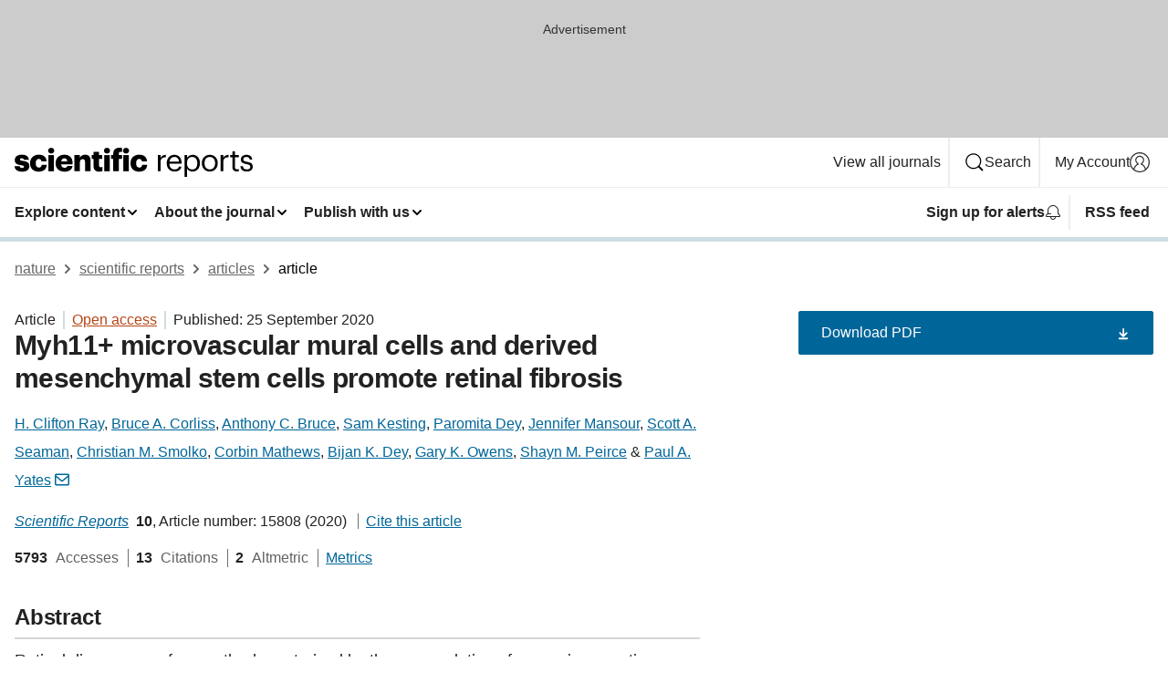

--- FILE ---
content_type: text/html; charset="UTF-8"
request_url: https://www.nature.com/articles/s41598-020-72875-x
body_size: 153692
content:
<!DOCTYPE html>
<html lang="en" class="grade-c">
<head>
    <title>Myh11+ microvascular mural cells and derived mesenchymal stem cells promote retinal fibrosis | Scientific Reports</title>
    
        
<link rel="alternate" type="application/rss+xml" href="https://www.nature.com/srep.rss"/>


    

<link rel="preconnect" href="https://cmp.nature.com" crossorigin>

<meta http-equiv="X-UA-Compatible" content="IE=edge">
<meta name="applicable-device" content="pc,mobile">
<meta name="viewport" content="width=device-width,initial-scale=1.0,maximum-scale=5,user-scalable=yes">
<meta name="360-site-verification" content="5a2dc4ab3fcb9b0393241ffbbb490480" />

<script data-test="dataLayer">
    window.dataLayer = [{"content":{"category":{"contentType":"article","legacy":{"webtrendsPrimaryArticleType":"research","webtrendsSubjectTerms":"mesenchymal-stem-cells;retinal-diseases","webtrendsContentCategory":null,"webtrendsContentCollection":null,"webtrendsContentGroup":"Scientific Reports","webtrendsContentGroupType":null,"webtrendsContentSubGroup":"Article","status":null}},"article":{"doi":"10.1038/s41598-020-72875-x"},"attributes":{"cms":null,"deliveryPlatform":"oscar","copyright":{"open":true,"legacy":{"webtrendsLicenceType":"http://creativecommons.org/licenses/by/4.0/"}}},"contentInfo":{"authors":["H. Clifton Ray","Bruce A. Corliss","Anthony C. Bruce","Sam Kesting","Paromita Dey","Jennifer Mansour","Scott A. Seaman","Christian M. Smolko","Corbin Mathews","Bijan K. Dey","Gary K. Owens","Shayn M. Peirce","Paul A. Yates"],"publishedAt":1600992000,"publishedAtString":"2020-09-25","title":"Myh11+ microvascular mural cells and derived mesenchymal stem cells promote retinal fibrosis","legacy":null,"publishedAtTime":null,"documentType":"aplusplus","subjects":"Mesenchymal stem cells,Retinal diseases"},"journal":{"pcode":"srep","title":"scientific reports","volume":"10","issue":"1","id":41598,"publishingModel":"Open Access"},"authorization":{"status":true},"features":[{"name":"furtherReadingSection","present":true}],"collection":null},"page":{"category":{"pageType":"article"},"attributes":{"template":"mosaic","featureFlags":[{"name":"download-collection-test","active":false},{"name":"download-issue-test","active":false},{"name":"nature-onwards-journey","active":false}],"testGroup":null},"search":null},"privacy":{},"version":"1.0.0","product":null,"session":null,"user":null,"backHalfContent":true,"country":"US","hasBody":true,"uneditedManuscript":false,"twitterId":["o3xnx","o43y9","o3ef7"],"baiduId":"d38bce82bcb44717ccc29a90c4b781ea","japan":false}];
    window.dataLayer.push({
        ga4MeasurementId: 'G-ERRNTNZ807',
        ga360TrackingId: 'UA-71668177-1',
        twitterId: ['3xnx', 'o43y9', 'o3ef7'],
        baiduId: 'd38bce82bcb44717ccc29a90c4b781ea',
        ga4ServerUrl: 'https://collect.nature.com',
        imprint: 'nature'
    });
</script>

<script>
    (function(w, d) {
        w.config = w.config || {};
        w.config.mustardcut = false;

        
        if (w.matchMedia && w.matchMedia('only print, only all and (prefers-color-scheme: no-preference), only all and (prefers-color-scheme: light), only all and (prefers-color-scheme: dark)').matches) {
            w.config.mustardcut = true;
            d.classList.add('js');
            d.classList.remove('grade-c');
            d.classList.remove('no-js');
        }
    })(window, document.documentElement);
</script>
 



     
    
    
        
    
    <style>@media only print, only all and (prefers-color-scheme: no-preference), only all and (prefers-color-scheme: light), only all and (prefers-color-scheme: dark) {  .c-card--major .c-card__title,.u-h1,.u-h2,h1,h2,h2.app-access-wall__title{font-family:-apple-system,BlinkMacSystemFont,Segoe UI,Roboto,Oxygen-Sans,Ubuntu,Cantarell,Helvetica Neue,sans-serif;font-weight:700}.c-article-editorial-summary__container .c-article-editorial-summary__article-title,.c-card__title,.c-reading-companion__figure-title,.u-h3,.u-h4,h3,h4,h5,h6{letter-spacing:-.0117156rem}html{line-height:1.15;text-size-adjust:100%;box-sizing:border-box;font-size:100%;height:100%;overflow-y:scroll}body{background:#eee;color:#222;font-family:-apple-system,BlinkMacSystemFont,Segoe UI,Roboto,Oxygen-Sans,Ubuntu,Cantarell,Helvetica Neue,sans-serif;font-size:1.125rem;line-height:1.76;margin:0;min-height:100%}details,main{display:block}h1{font-size:2em;margin:.67em 0}a,sup{vertical-align:baseline}a{background-color:transparent;color:#069;overflow-wrap:break-word;text-decoration:underline;text-decoration-skip-ink:auto;word-break:break-word}b{font-weight:bolder}sup{font-size:75%;line-height:0;position:relative;top:-.5em}img{border:0;height:auto;max-width:100%;vertical-align:middle}button,input,select{font-family:inherit;font-size:100%;line-height:1.15;margin:0}button,input{overflow:visible}button,select{text-transform:none}[type=submit],button{-webkit-appearance:button}[type=checkbox]{box-sizing:border-box;padding:0}summary{display:list-item}[hidden]{display:none}button{border-radius:0;cursor:pointer}h1{font-size:2rem;font-weight:700;letter-spacing:-.0390625rem;line-height:2.25rem}.c-card--major .c-card__title,.u-h1,.u-h2,button,h1,h2,h2.app-access-wall__title{font-family:-apple-system,BlinkMacSystemFont,Segoe UI,Roboto,Oxygen-Sans,Ubuntu,Cantarell,Helvetica Neue,sans-serif}.c-card--major .c-card__title,.u-h2,h2{font-size:1.5rem;font-weight:700;letter-spacing:-.0117156rem;line-height:1.6rem}.u-h3{letter-spacing:-.0117156rem}.c-article-editorial-summary__container .c-article-editorial-summary__article-title,.c-card__title,.c-reading-companion__figure-title,.u-h3,.u-h4,h3,h4,h5,h6{font-family:-apple-system,BlinkMacSystemFont,Segoe UI,Roboto,Oxygen-Sans,Ubuntu,Cantarell,Helvetica Neue,sans-serif;font-size:1.25rem;font-weight:700;line-height:1.4rem}.c-article-editorial-summary__container .c-article-editorial-summary__article-title,.c-reading-companion__figure-title,.u-h4,h3,h4,h5,h6{letter-spacing:-.0117156rem}.c-reading-companion__figure-title,.u-h4{font-size:1.125rem}input+label{padding-left:.5em}nav ol,nav ul{list-style:none none}p:empty{display:none}.c-nature-box{background-color:#fff;border:1px solid #d5d5d5;border-radius:2px;box-shadow:0 0 5px 0 rgba(51,51,51,.1);line-height:1.3;margin-bottom:24px;padding:16px 16px 3px}.c-nature-box__text{font-size:1rem;margin-bottom:16px}.c-nature-box--access-to-pdf{display:none}@media only screen and (min-width:1024px){.c-nature-box--mobile{display:none}}.c-nature-box .c-pdf-download{margin-bottom:16px!important}.c-nature-box svg+.c-article__button-text{margin-left:8px}.c-nature-box--version{background-color:#eee}.c-nature-box__wrapper{transform:translateZ(0)}.c-nature-box__wrapper--placeholder{min-height:165px}.sans-serif{font-family:-apple-system,BlinkMacSystemFont,Segoe UI,Roboto,Oxygen-Sans,Ubuntu,Cantarell,Helvetica Neue,sans-serif}.article-page{background:#fff}p{overflow-wrap:break-word;word-break:break-word}.c-article-header{font-family:-apple-system,BlinkMacSystemFont,Segoe UI,Roboto,Oxygen-Sans,Ubuntu,Cantarell,Helvetica Neue,sans-serif;margin-bottom:40px}.c-article-identifiers{color:#6f6f6f;display:flex;flex-wrap:wrap;font-size:1rem;line-height:1.3;list-style:none;padding:0}.c-article-identifiers__item{list-style:none;margin-right:8px;padding-right:8px}.c-article-identifiers__item:last-child{margin-right:0;padding-right:0}.c-article-title{font-size:1.5rem;line-height:1.25;margin:0 0 16px}@media only screen and (min-width:768px){.c-article-title{font-size:1.875rem;line-height:1.2}}.c-article-author-list{display:inline;font-size:1rem;list-style:none;margin:0 8px 0 0;padding:0;width:100%}.c-article-author-list__item{display:inline;padding-right:0}.c-article-author-list svg{margin-left:4px}.c-article-author-list__show-more{display:none;margin-right:4px}.c-article-author-list__button,.js .c-article-author-list__item--hide,.js .c-article-author-list__show-more{display:none}.js .c-article-author-list--long .c-article-author-list__show-more,.js .c-article-author-list--long+.c-article-author-list__button{display:inline}@media only screen and (max-width:539px){.js .c-article-author-list__item--hide-small-screen{display:none}.js .c-article-author-list--short .c-article-author-list__show-more,.js .c-article-author-list--short+.c-article-author-list__button{display:inline}}#uptodate-client,.js .c-article-author-list--expanded .c-article-author-list__show-more{display:none!important}.js .c-article-author-list--expanded .c-article-author-list__item--hide-small-screen{display:inline!important}.c-article-author-list__button,.c-button-author-list{background:#ebf1f5;border:4px solid #ebf1f5;border-radius:20px;color:#666;font-size:.875rem;line-height:1.4;padding:2px 11px 2px 8px;text-decoration:none}.c-article-author-list__button svg,.c-button-author-list svg{margin:1px 4px 0 0}.c-article-author-list__button:hover,.c-button-author-list:hover{background:#069;border-color:transparent;color:#fff}.c-article-info-details{font-size:1rem;margin-bottom:8px;margin-top:16px}.c-article-info-details__cite-as{border-left:1px solid #6f6f6f;margin-left:8px;padding-left:8px}.c-article-metrics-bar{display:flex;flex-wrap:wrap;font-size:1rem;line-height:1.3}.c-article-metrics-bar__wrapper{margin:16px 0}.c-article-metrics-bar__item{align-items:baseline;border-right:1px solid #6f6f6f;margin-right:8px}.c-article-metrics-bar__item:last-child{border-right:0}.c-article-metrics-bar__count{font-weight:700;margin:0}.c-article-metrics-bar__label{color:#626262;font-style:normal;font-weight:400;margin:0 10px 0 5px}.c-article-metrics-bar__details{margin:0}.c-article-main-column{font-family:-apple-system,BlinkMacSystemFont,Segoe UI,Roboto,Oxygen-Sans,Ubuntu,Cantarell,Helvetica Neue,sans-serif;margin-right:8.6%;width:60.2%}@media only screen and (max-width:1023px){.c-article-main-column{margin-right:0;width:100%}}.c-article-extras{float:left;font-family:-apple-system,BlinkMacSystemFont,Segoe UI,Roboto,Oxygen-Sans,Ubuntu,Cantarell,Helvetica Neue,sans-serif;width:31.2%}@media only screen and (max-width:1023px){.c-article-extras{display:none}}.c-article-associated-content__container .c-article-associated-content__title,.c-article-section__title{border-bottom:2px solid #d5d5d5;font-size:1.25rem;margin:0;padding-bottom:8px}@media only screen and (min-width:768px){.c-article-associated-content__container .c-article-associated-content__title,.c-article-section__title{font-size:1.5rem;line-height:1.24}}.c-article-associated-content__container .c-article-associated-content__title{margin-bottom:8px}.c-article-body p{margin-bottom:24px;margin-top:0}.c-article-section{clear:both}.c-article-section__content{margin-bottom:40px;padding-top:8px}@media only screen and (max-width:1023px){.c-article-section__content{padding-left:0}}.c-article-authors-search{margin-bottom:24px;margin-top:0}.c-article-authors-search__item,.c-article-authors-search__title{font-family:-apple-system,BlinkMacSystemFont,Segoe UI,Roboto,Oxygen-Sans,Ubuntu,Cantarell,Helvetica Neue,sans-serif}.c-article-authors-search__title{color:#626262;font-size:1.05rem;font-weight:700;margin:0;padding:0}.c-article-authors-search__item{font-size:1rem}.c-article-authors-search__text{margin:0}.c-code-block{border:1px solid #fff;font-family:monospace;margin:0 0 24px;padding:20px}.c-code-block__heading{font-weight:400;margin-bottom:16px}.c-code-block__line{display:block;overflow-wrap:break-word;white-space:pre-wrap}.c-article-share-box__no-sharelink-info{font-size:.813rem;font-weight:700;margin-bottom:24px;padding-top:4px}.c-article-share-box__only-read-input{border:1px solid #d5d5d5;box-sizing:content-box;display:inline-block;font-size:.875rem;font-weight:700;height:24px;margin-bottom:8px;padding:8px 10px}.c-article-share-box__button--link-like{background-color:transparent;border:0;color:#069;cursor:pointer;font-size:.875rem;margin-bottom:8px;margin-left:10px}.c-article-editorial-summary__container{font-family:-apple-system,BlinkMacSystemFont,Segoe UI,Roboto,Oxygen-Sans,Ubuntu,Cantarell,Helvetica Neue,sans-serif;font-size:1rem}.c-article-editorial-summary__container .c-article-editorial-summary__content p:last-child{margin-bottom:0}.c-article-editorial-summary__container .c-article-editorial-summary__content--less{max-height:9.5rem;overflow:hidden}.c-article-editorial-summary__container .c-article-editorial-summary__button{background-color:#fff;border:0;color:#069;font-size:.875rem;margin-bottom:16px}.c-article-editorial-summary__container .c-article-editorial-summary__button.active,.c-article-editorial-summary__container .c-article-editorial-summary__button.hover,.c-article-editorial-summary__container .c-article-editorial-summary__button:active,.c-article-editorial-summary__container .c-article-editorial-summary__button:hover{text-decoration:underline;text-decoration-skip-ink:auto}.c-article-associated-content__container .c-article-associated-content__collection-label{font-size:.875rem;line-height:1.4}.c-article-associated-content__container .c-article-associated-content__collection-title{line-height:1.3}.c-reading-companion{clear:both;min-height:389px}.c-reading-companion__sticky{max-width:389px}.c-reading-companion__scroll-pane{margin:0;min-height:200px;overflow:hidden auto}.c-reading-companion__tabs{display:flex;flex-flow:row nowrap;font-size:1rem;list-style:none;margin:0 0 8px;padding:0}.c-reading-companion__tabs>li{flex-grow:1}.c-reading-companion__tab{background-color:#eee;border:1px solid #d5d5d5;border-image:initial;border-left-width:0;color:#0067c5;font-size:1rem;padding:8px 8px 8px 15px;text-align:left;width:100%}.c-reading-companion__tabs li:first-child .c-reading-companion__tab{border-left-width:1px}.c-reading-companion__tab--active{background-color:#fff;border-bottom:1px solid #fff;color:#222;font-weight:700}.c-reading-companion__sections-list{list-style:none;padding:0}.c-reading-companion__figures-list,.c-reading-companion__references-list{list-style:none;min-height:389px;padding:0}.c-reading-companion__sections-list{margin:0 0 8px;min-height:50px}.c-reading-companion__section-item{font-size:1rem;padding:0}.c-reading-companion__section-item a{display:block;line-height:1.5;overflow:hidden;padding:8px 0 8px 16px;text-overflow:ellipsis;white-space:nowrap}.c-reading-companion__figure-item{border-top:1px solid #d5d5d5;font-size:1rem;padding:16px 8px 16px 0}.c-reading-companion__figure-item:first-child{border-top:none;padding-top:8px}.c-reading-companion__reference-item{border-top:1px solid #d5d5d5;font-size:1rem;padding:8px 8px 8px 16px}.c-reading-companion__reference-item:first-child{border-top:none}.c-reading-companion__reference-item a{word-break:break-word}.c-reading-companion__reference-citation{display:inline}.c-reading-companion__reference-links{font-size:.813rem;font-weight:700;list-style:none;margin:8px 0 0;padding:0;text-align:right}.c-reading-companion__reference-links>a{display:inline-block;padding-left:8px}.c-reading-companion__reference-links>a:first-child{display:inline-block;padding-left:0}.c-reading-companion__figure-title{display:block;margin:0 0 8px}.c-reading-companion__figure-links{display:flex;justify-content:space-between;margin:8px 0 0}.c-reading-companion__figure-links>a{align-items:center;display:flex}.c-reading-companion__figure-full-link svg{height:.8em;margin-left:2px}.c-reading-companion__panel{border-top:none;display:none;margin-top:0;padding-top:0}.c-cod,.c-reading-companion__panel--active{display:block}.c-cod{font-size:1rem;width:100%}.c-cod__form{background:#ebf0f3}.c-cod__prompt{font-size:1.125rem;line-height:1.3;margin:0 0 24px}.c-cod__label{display:block;margin:0 0 4px}.c-cod__row{display:flex;margin:0 0 16px}.c-cod__row:last-child{margin:0}.c-cod__input{border:1px solid #d5d5d5;border-radius:2px;flex:1 1 auto;margin:0;padding:13px}.c-cod__input--submit{background-color:#069;border:1px solid #069;color:#fff;flex-shrink:1;margin-left:8px;transition:background-color .2s ease-out 0s,color .2s ease-out 0s}.c-cod__input--submit-single{flex-basis:100%;flex-shrink:0;margin:0}.c-cod__input--submit:focus,.c-cod__input--submit:hover{background-color:#fff;color:#069}.c-pdf-download__link .u-icon{padding-top:2px}.c-pdf-download{display:flex;margin-bottom:24px;max-height:48px}@media only screen and (min-width:540px){.c-pdf-download{max-height:none}}@media only screen and (min-width:1024px){.c-pdf-download{max-height:48px}}.c-pdf-download__link{display:flex;flex:1 1 0%}.c-pdf-download__link:hover{text-decoration:none}.c-pdf-download__text{padding-right:4px}@media only screen and (max-width:539px){.c-pdf-download__text{text-transform:capitalize}}@media only screen and (min-width:540px){.c-pdf-download__text{padding-right:8px}}.c-context-bar--sticky .c-pdf-download{display:block;margin-bottom:0;white-space:nowrap}@media only screen and (max-width:539px){.c-pdf-download .u-sticky-visually-hidden{border:0;clip:rect(0,0,0,0);height:1px;margin:-100%;overflow:hidden;padding:0;position:absolute!important;width:1px}}.c-pdf-container{display:flex;justify-content:flex-end}@media only screen and (max-width:539px){.c-pdf-container .c-pdf-download{display:flex;flex-basis:100%}}.c-pdf-container .c-pdf-download+.c-pdf-download{margin-left:16px}.c-article-extras .c-pdf-container .c-pdf-download{width:100%}.c-article-extras .c-pdf-container .c-pdf-download+.c-pdf-download{margin-left:0}@media only screen and (min-width:540px){.c-context-bar--sticky .c-pdf-download__link{align-items:center;flex:1 1 183px}}@media only screen and (max-width:320px){.c-context-bar--sticky .c-pdf-download__link{padding:16px}}.article-page--commercial .c-article-main-column .c-pdf-button__container .c-pdf-download{display:none}@media only screen and (max-width:1023px){.article-page--commercial .c-article-main-column .c-pdf-button__container .c-pdf-download{display:block}}.c-recommendations-column-switch .c-meta{margin-top:auto}.c-context-bar{box-shadow:0 0 10px 0 rgba(51,51,51,.2);position:relative;width:100%}.c-context-bar__container{margin:0 auto;max-width:1280px;padding:0 16px}.c-context-bar__title{display:none}.app-researcher-popup__link.hover,.app-researcher-popup__link.visited,.app-researcher-popup__link:hover,.app-researcher-popup__link:visited,.c-article-metrics__heading a,.c-article-metrics__posts .c-card__title a{color:inherit}.c-article-authors-search__list{align-items:center;display:flex;flex-wrap:wrap;gap:16px 16px;justify-content:center}@media only screen and (min-width:320px){.c-article-authors-search__list{justify-content:normal}}.c-article-authors-search__text{align-items:center;display:flex;flex-flow:column wrap;font-size:14px;justify-content:center}@media only screen and (min-width:320px){.c-article-authors-search__text{flex-direction:row;font-size:16px}}.c-article-authors-search__links-text{font-weight:700;margin-right:8px;text-align:center}@media only screen and (min-width:320px){.c-article-authors-search__links-text{text-align:left}}.c-article-authors-search__list-item--left{flex:1 1 100%}@media only screen and (min-width:320px){.c-article-authors-search__list-item--left{flex-basis:auto}}.c-article-authors-search__list-item--right{flex:1 1 auto}.c-article-identifiers{margin:0}.c-article-identifiers__item{border-right:2px solid #cedbe0;color:#222;font-size:14px}@media only screen and (min-width:320px){.c-article-identifiers__item{font-size:16px}}.c-article-identifiers__item:last-child{border-right:none}.c-article-metrics__posts .c-card__title{font-size:1.05rem}.c-article-metrics__posts .c-card__title+span{color:#6f6f6f;font-size:1rem}.app-author-list{color:#222;font-family:-apple-system,BlinkMacSystemFont,Segoe UI,Roboto,Oxygen-Sans,Ubuntu,Cantarell,Helvetica Neue,sans-serif;font-size:1rem;line-height:1.4;list-style:none;margin:0;padding:0}.app-author-list>li,.c-breadcrumbs>li,.c-footer__links>li,.js .app-author-list,.u-list-comma-separated>li,.u-list-inline>li{display:inline}.app-author-list>li:not(:first-child):not(:last-child):before{content:", "}.app-author-list>li:not(:only-child):last-child:before{content:" & "}.app-author-list--compact{font-size:.875rem;line-height:1.4}.app-author-list--truncated>li:not(:only-child):last-child:before{content:" ... "}.js .app-author-list__hide{display:none;visibility:hidden}.js .app-author-list__hide:first-child+*{margin-block-start:0}.c-ad{text-align:center}@media only screen and (min-width:320px){.c-ad{padding:8px}}.c-ad--728x90{background-color:#ccc;display:none}.c-ad--728x90 .c-ad__inner{min-height:calc(1.5em + 94px)}@media only screen and (min-width:768px){.js .c-ad--728x90{display:none}.js .u-show-following-ad+.c-ad--728x90{display:block}}.c-ad__label{color:#333;font-weight:400;line-height:1.5;margin-bottom:4px}.c-ad__label,.c-meta{font-family:-apple-system,BlinkMacSystemFont,Segoe UI,Roboto,Oxygen-Sans,Ubuntu,Cantarell,Helvetica Neue,sans-serif;font-size:.875rem}.c-meta{color:inherit;line-height:1.4;list-style:none;margin:0;padding:0}.c-meta--large{font-size:1rem}.c-meta--large .c-meta__item{margin-bottom:8px}.c-meta__item{display:inline-block;margin-bottom:4px}.c-meta__item:not(:last-child){border-right:1px solid #d5d5d5;margin-right:4px;padding-right:4px}@media only screen and (max-width:539px){.c-meta__item--block-sm-max{display:block}.c-meta__item--block-sm-max:not(:last-child){border-right:none;margin-right:0;padding-right:0}}@media only screen and (min-width:1024px){.c-meta__item--block-at-lg{display:block}.c-meta__item--block-at-lg:not(:last-child){border-right:none;margin-right:0;padding-right:0}}.c-meta__type{font-weight:700;text-transform:none}.c-skip-link{background:#069;bottom:auto;color:#fff;font-family:-apple-system,BlinkMacSystemFont,Segoe UI,Roboto,Oxygen-Sans,Ubuntu,Cantarell,Helvetica Neue,sans-serif;font-size:.875rem;padding:8px;position:absolute;text-align:center;transform:translateY(-100%);z-index:9999}@media (prefers-reduced-motion:reduce){.c-skip-link{transition:top .3s ease-in-out 0s}}@media print{.c-skip-link{display:none}}.c-skip-link:link{color:#fff}.c-status-message{align-items:center;box-sizing:border-box;display:flex;font-family:-apple-system,BlinkMacSystemFont,Segoe UI,Roboto,Oxygen-Sans,Ubuntu,Cantarell,Helvetica Neue,sans-serif;font-size:1rem;position:relative;width:100%}.c-card__summary>p:last-child,.c-status-message :last-child{margin-bottom:0}.c-status-message--boxed{background-color:#fff;border:1px solid #eee;border-radius:2px;line-height:1.4;padding:16px}.c-status-message__heading{font-family:-apple-system,BlinkMacSystemFont,Segoe UI,Roboto,Oxygen-Sans,Ubuntu,Cantarell,Helvetica Neue,sans-serif;font-size:1rem;font-weight:700}.c-status-message__icon{fill:currentcolor;display:inline-block;flex:0 0 auto;height:1.5em;margin-right:8px;transform:translate(0);vertical-align:text-top;width:1.5em}.c-status-message__icon--top{align-self:flex-start}.c-status-message--info .c-status-message__icon{color:#003f8d}.c-status-message--boxed.c-status-message--info{border-bottom:4px solid #003f8d}.c-status-message--error .c-status-message__icon{color:#c40606}.c-status-message--boxed.c-status-message--error{border-bottom:4px solid #c40606}.c-status-message--success .c-status-message__icon{color:#00b8b0}.c-status-message--boxed.c-status-message--success{border-bottom:4px solid #00b8b0}.c-status-message--warning .c-status-message__icon{color:#edbc53}.c-status-message--boxed.c-status-message--warning{border-bottom:4px solid #edbc53}.c-breadcrumbs{color:#000;font-family:-apple-system,BlinkMacSystemFont,Segoe UI,Roboto,Oxygen-Sans,Ubuntu,Cantarell,Helvetica Neue,sans-serif;font-size:1rem;list-style:none;margin:0;padding:0}.c-breadcrumbs__link{color:#666}svg.c-breadcrumbs__chevron{margin:4px 4px 0;fill:#888;height:10px;width:10px}@media only screen and (max-width:539px){.c-breadcrumbs .c-breadcrumbs__item{display:none}.c-breadcrumbs .c-breadcrumbs__item:last-child,.c-breadcrumbs .c-breadcrumbs__item:nth-last-child(2){display:inline}}.c-card{background-color:transparent;border:0;box-shadow:none;display:flex;flex-direction:column;font-size:14px;min-width:0;overflow:hidden;padding:0;position:relative}.c-card--no-shape{background:0 0;border:0;box-shadow:none}.c-card__image{display:flex;justify-content:center;overflow:hidden;padding-bottom:56.25%;position:relative}@supports (aspect-ratio:1/1){.c-card__image{padding-bottom:0}}.c-card__image img{left:0;min-height:100%;min-width:100%;position:absolute}@supports ((-o-object-fit:cover) or (object-fit:cover)){.c-card__image img{height:100%;object-fit:cover;width:100%}}.c-card__body{flex:1 1 auto;padding:16px}.c-card--no-shape .c-card__body{padding:0}.c-card--no-shape .c-card__body:not(:first-child){padding-top:16px}.c-card__title{letter-spacing:-.01875rem;margin-bottom:8px;margin-top:0}[lang=de] .c-card__title{hyphens:auto}.c-card__summary{line-height:1.4}.c-card__summary>p{margin-bottom:5px}.c-card__summary a{text-decoration:underline}.c-card__link:not(.c-card__link--no-block-link):before{bottom:0;content:"";left:0;position:absolute;right:0;top:0}.c-card--flush .c-card__body{padding:0}.c-card--major{font-size:1rem}.c-card--dark{background-color:#29303c;border-width:0;color:#e3e4e5}.c-card--dark .c-card__title{color:#fff}.c-card--dark .c-card__link,.c-card--dark .c-card__summary a{color:inherit}.c-header{background-color:#fff;border-bottom:5px solid #000;font-size:1rem;line-height:1.4;margin-bottom:16px}.c-header__row{padding:0;position:relative}.c-header__row:not(:last-child){border-bottom:1px solid #eee}.c-header__split{align-items:center;display:flex;justify-content:space-between}.c-header__logo-container{flex:1 1 0px;line-height:0;margin:8px 24px 8px 0}.c-header__logo{transform:translateZ(0)}.c-header__logo img{max-height:32px}.c-header__container{margin:0 auto;max-width:1280px}.c-header__menu{align-items:center;display:flex;flex:0 1 auto;flex-wrap:wrap;font-weight:700;gap:8px 8px;line-height:1.4;list-style:none;margin:0 -4px;padding:0}@media print{.c-header__menu{display:none}}@media only screen and (max-width:1023px){.c-header__menu--hide-lg-max{display:none;visibility:hidden}}.c-header__menu--global{font-weight:400;justify-content:flex-end}.c-header__menu--global svg{display:none;visibility:hidden}.c-header__menu--global svg:first-child+*{margin-block-start:0}@media only screen and (min-width:540px){.c-header__menu--global svg{display:block;visibility:visible}}.c-header__menu--journal{font-size:.875rem;margin:8px 0 8px -8px}@media only screen and (min-width:540px){.c-header__menu--journal{flex-wrap:nowrap;font-size:1rem}}.c-header__item{padding-bottom:0;padding-top:0;position:static}.c-header__item--pipe{border-left:2px solid #eee;padding-left:8px}.c-header__item--padding{padding-bottom:8px;padding-top:8px}@media only screen and (min-width:540px){.c-header__item--dropdown-menu{position:relative}}@media only screen and (min-width:1024px){.c-header__item--hide-lg{display:none;visibility:hidden}}@media only screen and (max-width:767px){.c-header__item--hide-md-max{display:none;visibility:hidden}.c-header__item--hide-md-max:first-child+*{margin-block-start:0}}.c-header__link{align-items:center;color:inherit;display:inline-flex;gap:4px 4px;padding:8px;white-space:nowrap}.c-header__link svg{transition-duration:.2s}.c-header__show-text{display:none;visibility:hidden}.has-tethered .c-header__heading--js-hide:first-child+*{margin-block-start:0}@media only screen and (min-width:540px){.c-header__show-text{display:inline;visibility:visible}}.c-header__show-text-sm{display:inline;visibility:visible}@media only screen and (min-width:540px){.c-header__show-text-sm{display:none;visibility:hidden}.c-header__show-text-sm:first-child+*{margin-block-start:0}}.c-header__dropdown{background-color:#000;border-bottom:1px solid #2f2f2f;color:#eee;font-size:.875rem;line-height:1.2;padding:16px 0}@media print{.c-header__dropdown{display:none}}.c-header__heading{display:inline-block;font-family:-apple-system,BlinkMacSystemFont,Segoe UI,Roboto,Oxygen-Sans,Ubuntu,Cantarell,Helvetica Neue,sans-serif;font-size:1.25rem;font-weight:400;line-height:1.4;margin-bottom:8px}.c-header__heading--keyline{border-top:1px solid;border-color:#2f2f2f;margin-top:16px;padding-top:16px;width:100%}.c-header__list{display:flex;flex-wrap:wrap;gap:0 16px;list-style:none;margin:0 -8px}.c-header__flush{margin:0 -8px}.c-header__visually-hidden{border:0;clip:rect(0,0,0,0);height:1px;margin:-100%;overflow:hidden;padding:0;position:absolute!important;width:1px}.c-header__search-form{margin-bottom:8px}.c-header__search-layout{display:flex;flex-wrap:wrap;gap:16px 16px}.c-header__search-layout>:first-child{flex:999 1 auto}.c-header__search-layout>*{flex:1 1 auto}.c-header__search-layout--max-width{max-width:720px}.c-header__search-button{align-items:center;background-color:transparent;background-image:none;border:1px solid #fff;border-radius:2px;color:#fff;cursor:pointer;display:flex;font-family:sans-serif;font-size:1rem;justify-content:center;line-height:1.15;margin:0;padding:8px 16px;position:relative;text-decoration:none;transition:all .25s ease 0s,color .25s ease 0s,border-color .25s ease 0s;width:100%}.c-header__input,.c-header__select{border:1px solid;border-radius:3px;box-sizing:border-box;font-size:1rem;padding:8px 16px;width:100%}.c-header__select{-webkit-appearance:none;background-image:url("data:image/svg+xml,%3Csvg height='16' viewBox='0 0 16 16' width='16' xmlns='http://www.w3.org/2000/svg'%3E%3Cpath d='m5.58578644 3-3.29289322-3.29289322c-.39052429-.39052429-.39052429-1.02368927 0-1.41421356s1.02368927-.39052429 1.41421356 0l4 4c.39052429.39052429.39052429 1.02368927 0 1.41421356l-4 4c-.39052429.39052429-1.02368927.39052429-1.41421356 0s-.39052429-1.02368927 0-1.41421356z' fill='%23333' fill-rule='evenodd' transform='matrix(0 1 -1 0 11 3)'/%3E%3C/svg%3E");background-position:right .7em top 50%;background-repeat:no-repeat;background-size:1em;box-shadow:0 1px 0 1px rgba(0,0,0,.04);display:block;margin:0;max-width:100%;min-width:150px}@media only screen and (min-width:540px){.c-header__menu--journal .c-header__item--dropdown-menu:last-child .c-header__dropdown.has-tethered{left:auto;right:0}}@media only screen and (min-width:768px){.c-header__menu--journal .c-header__item--dropdown-menu:last-child .c-header__dropdown.has-tethered{left:0;right:auto}}.c-header__dropdown.has-tethered{border-bottom:0;border-radius:0 0 2px 2px;left:0;position:absolute;top:100%;transform:translateY(5px);width:100%;z-index:1}@media only screen and (min-width:540px){.c-header__dropdown.has-tethered{transform:translateY(8px);width:auto}}@media only screen and (min-width:768px){.c-header__dropdown.has-tethered{min-width:225px}}.c-header__dropdown--full-width.has-tethered{padding:32px 0 24px;transform:none;width:100%}.has-tethered .c-header__heading--js-hide{display:none;visibility:hidden}.has-tethered .c-header__list--js-stack{flex-direction:column}.has-tethered .c-header__item--keyline,.has-tethered .c-header__list~.c-header__list .c-header__item:first-child{border-top:1px solid #d5d5d5;margin-top:8px;padding-top:8px}.c-header__item--snid-account-widget{display:flex}.c-header__container{padding:0 4px}.c-header__list{padding:0 12px}.c-header__menu .c-header__link{font-size:14px}.c-header__item--snid-account-widget .c-header__link{padding:8px}.c-header__menu--journal{margin-left:0}@media only screen and (min-width:540px){.c-header__container{padding:0 16px}.c-header__menu--journal{margin-left:-8px}.c-header__menu .c-header__link{font-size:16px}.c-header__link--search{gap:13px 13px}}.u-button{align-items:center;background-color:transparent;background-image:none;border-radius:2px;cursor:pointer;display:inline-flex;font-family:sans-serif;font-size:1rem;justify-content:center;line-height:1.3;margin:0;padding:8px;position:relative;text-decoration:none;transition:all .25s ease 0s,color .25s ease 0s,border-color .25s ease 0s;width:auto}.u-button svg,.u-button--primary svg{fill:currentcolor}.u-button{border:1px solid #069;color:#069}.u-button--primary{background-color:#069;background-image:none;border:1px solid #069;color:#fff}.u-button--full-width{display:flex;width:100%}.u-display-none{display:none}.js .u-js-hide,.u-hide{display:none;visibility:hidden}.u-hide:first-child+*{margin-block-start:0}.u-visually-hidden{border:0;clip:rect(0,0,0,0);height:1px;margin:-100%;overflow:hidden;padding:0;position:absolute!important;width:1px}@media print{.u-hide-print{display:none}}@media only screen and (min-width:1024px){.u-hide-at-lg{display:none;visibility:hidden}.u-hide-at-lg:first-child+*{margin-block-start:0}}.u-clearfix:after,.u-clearfix:before{content:"";display:table}.u-clearfix:after{clear:both}.u-color-open-access{color:#b74616}.u-float-left{float:left}.u-icon{fill:currentcolor;display:inline-block;height:1em;transform:translate(0);vertical-align:text-top;width:1em}.u-full-height{height:100%}.u-link-inherit{color:inherit}.u-list-reset{list-style:none;margin:0;padding:0}.u-text-bold{font-weight:700}.u-container{margin:0 auto;max-width:1280px;padding:0 16px}.u-justify-content-space-between{justify-content:space-between}.u-mt-32{margin-top:32px}.u-mb-8{margin-bottom:8px}.u-mb-16{margin-bottom:16px}.u-mb-24{margin-bottom:24px}.u-mb-32{margin-bottom:32px}.u-mb-48{margin-bottom:48px}.u-pa-16{padding:16px}html *,html :after,html :before{box-sizing:inherit}.c-article-section__title,.c-article-title{font-weight:700}.c-card__title{line-height:1.4em}.c-article__button{background-color:#069;border:1px solid #069;border-radius:2px;color:#fff;display:flex;font-family:-apple-system,BlinkMacSystemFont,Segoe UI,Roboto,Oxygen-Sans,Ubuntu,Cantarell,Helvetica Neue,sans-serif;font-size:.875rem;line-height:1.4;margin-bottom:16px;padding:13px;transition:background-color .2s ease-out 0s,color .2s ease-out 0s}.c-article__button,.c-article__button:hover{text-decoration:none}.c-article__button--inverted,.c-article__button:hover{background-color:#fff;color:#069}.c-article__button--inverted:hover{background-color:#069;color:#fff}.c-header__link{text-decoration:inherit}.grade-c-hide{display:block}.c-pdf-download__link{padding:13px 24px} } </style>




    
        <link data-test="critical-css-handler" data-inline-css-source="critical-css" rel="stylesheet" href="/static/css/enhanced-article-1e72f97fd7.css" media="print" onload="this.media='only print, only all and (prefers-color-scheme: no-preference), only all and (prefers-color-scheme: light), only all and (prefers-color-scheme: dark)';this.onload=null">
    
    <noscript>
        <link rel="stylesheet" type="text/css" href="/static/css/enhanced-article-1e72f97fd7.css" media="only print, only all and (prefers-color-scheme: no-preference), only all and (prefers-color-scheme: light), only all and (prefers-color-scheme: dark)">
    </noscript>

<link rel="stylesheet" type="text/css" href="/static/css/article-print-fb7cb72232.css" media="print">
    



<link rel="apple-touch-icon" sizes="180x180" href=/static/images/favicons/nature/apple-touch-icon-f39cb19454.png>
<link rel="icon" type="image/png" sizes="48x48" href=/static/images/favicons/nature/favicon-48x48-b52890008c.png>
<link rel="icon" type="image/png" sizes="32x32" href=/static/images/favicons/nature/favicon-32x32-3fe59ece92.png>
<link rel="icon" type="image/png" sizes="16x16" href=/static/images/favicons/nature/favicon-16x16-951651ab72.png>
<link rel="manifest" href=/static/manifest.json crossorigin="use-credentials">
<link rel="mask-icon" href=/static/images/favicons/nature/safari-pinned-tab-69bff48fe6.svg color="#000000">
<link rel="shortcut icon" href=/static/images/favicons/nature/favicon.ico>
<meta name="msapplication-TileColor" content="#000000">
<meta name="msapplication-config" content=/static/browserconfig.xml>
<meta name="theme-color" content="#000000">
<meta name="application-name" content="Nature">


<script>
    (function () {
        if ( typeof window.CustomEvent === "function" ) return false;
        function CustomEvent ( event, params ) {
            params = params || { bubbles: false, cancelable: false, detail: null };
            var evt = document.createEvent( 'CustomEvent' );
            evt.initCustomEvent( event, params.bubbles, params.cancelable, params.detail );
            return evt;
        }

        CustomEvent.prototype = window.Event.prototype;

        window.CustomEvent = CustomEvent;
    })();
</script>


<script>
    (function (w, d, s) {
        var urlParams = new URLSearchParams(w.location.search);
        if (urlParams.get('gptAdsTest') !== null) {
            d.addEventListener('sncc:initialise', function (e) {
                var t = d.createElement(s);
                var h = d.getElementsByTagName(s)[0];
                t.src = 'https://' + (e.detail.C03 ? 'securepubads.g.doubleclick' : 'pagead2.googlesyndication') + '.net/tag/js/gpt.js';
                t.async = false;
                t.onload = function () {
                    var n = d.createElement(s);
                    n.src = 'https://fed-libs.nature.com/production/gpt-ads-gtm.min.js';
                    n.async = false;
                    h.insertAdjacentElement('afterend', n);
                };
                h.insertAdjacentElement('afterend', t);
            })
        }
    })(window, document, 'script');
</script>
    
<!-- Google Tag Manager -->
<script data-test="gtm-head">
    window.initGTM = function() {
        if (window.config.mustardcut) {
            (function (w, d, s, l, i) {
                w[l] = w[l] || [];
                w[l].push({'gtm.start': new Date().getTime(), event: 'gtm.js'});
                var f = d.getElementsByTagName(s)[0],
                        j = d.createElement(s),
                        dl = l != 'dataLayer' ? '&l=' + l : '';
                j.async = true;
                j.src = 'https://sgtm.nature.com/gtm.js?id=' + i + dl;
                f.parentNode.insertBefore(j, f);
            })(window, document, 'script', 'dataLayer', 'GTM-MRVXSHQ');
        }
    }
</script>
<!-- End Google Tag Manager -->

    <script>
    (function(w,d,t) {
        function cc() {
            var h = w.location.hostname;
            if (h === 'preview-www.nature.com') return;
            var e = d.createElement(t),
                s = d.getElementsByTagName(t)[0];
            if (h === 'nature.com' || h.endsWith('.nature.com')) {
                e.src = 'https://cmp.nature.com/production_live/en/consent-bundle-8-102.js';
                e.setAttribute('onload', "initGTM(window,document,'script','dataLayer','GTM-MRVXSHQ')");
            } else {
                e.src = '/static/js/cookie-consent-es5-bundle-8d962b73c2.js';
                e.setAttribute('data-consent', h);
            }
            s.insertAdjacentElement('afterend', e);
        }
        cc();
    })(window,document,'script');
</script>


<script id="js-position0">
    (function(w, d) {
        w.idpVerifyPrefix = 'https://verify.nature.com';
        w.ra21Host = 'https://wayf.springernature.com';
        var moduleSupport = (function() {
            return 'noModule' in d.createElement('script');
        })();

        if (w.config.mustardcut === true) {
            w.loader = {
                index: 0,
                registered: [],
                scripts: [
                    
                        {src: '/static/js/global-article-es6-bundle-4b65fc7e00.js', test: 'global-article-js', module: true},
                        {src: '/static/js/global-article-es5-bundle-432fb5ed2f.js', test: 'global-article-js', nomodule: true},
                        {src: '/static/js/shared-es6-bundle-0c7392804a.js', test: 'shared-js', module: true},
                        {src: '/static/js/shared-es5-bundle-f97043df39.js', test: 'shared-js', nomodule: true},
                        {src: '/static/js/header-150-es6-bundle-5bb959eaa1.js', test: 'header-150-js', module: true},
                        {src: '/static/js/header-150-es5-bundle-994fde5b1d.js', test: 'header-150-js', nomodule: true}
                    
                ].filter(function (s) {
                    if (s.src === null) return false;
                    if (moduleSupport && s.nomodule) return false;
                    return !(!moduleSupport && s.module);
                }),

                register: function (value) {
                    this.registered.push(value);
                },

                ready: function () {
                    if (this.registered.length === this.scripts.length) {
                        this.registered.forEach(function (fn) {
                            if (typeof fn === 'function') {
                                setTimeout(fn, 0); 
                            }
                        });
                        this.ready = function () {};
                    }
                },

                insert: function (s) {
                    var t = d.getElementById('js-position' + this.index);
                    if (t && t.insertAdjacentElement) {
                        t.insertAdjacentElement('afterend', s);
                    } else {
                        d.head.appendChild(s);
                    }
                    ++this.index;
                },

                createScript: function (script, beforeLoad) {
                    var s = d.createElement('script');
                    s.id = 'js-position' + (this.index + 1);
                    s.setAttribute('data-test', script.test);
                    if (beforeLoad) {
                        s.defer = 'defer';
                        s.onload = function () {
                            if (script.noinit) {
                                loader.register(true);
                            }
                            if (d.readyState === 'interactive' || d.readyState === 'complete') {
                                loader.ready();
                            }
                        };
                    } else {
                        s.async = 'async';
                    }
                    s.src = script.src;
                    return s;
                },

                init: function () {
                    this.scripts.forEach(function (s) {
                        loader.insert(loader.createScript(s, true));
                    });

                    d.addEventListener('DOMContentLoaded', function () {
                        loader.ready();
                        var conditionalScripts;
                        
                            conditionalScripts = [
                                {match: 'div[data-pan-container]', src: '/static/js/pan-zoom-es6-bundle-464a2af269.js', test: 'pan-zoom-js',  module: true },
                                {match: 'div[data-pan-container]', src: '/static/js/pan-zoom-es5-bundle-98fb9b653b.js', test: 'pan-zoom-js',  nomodule: true },
                                {match: 'math,span.mathjax-tex', src: '/static/js/math-es6-bundle-55688a0084.js', test: 'math-js', module: true},
                                {match: 'math,span.mathjax-tex', src: '/static/js/math-es5-bundle-6a270012ec.js', test: 'math-js', nomodule: true}
                            ];
                        

                        if (conditionalScripts) {
                            conditionalScripts.filter(function (script) {
                                return !!document.querySelector(script.match) && !((moduleSupport && script.nomodule) || (!moduleSupport && script.module));
                            }).forEach(function (script) {
                                loader.insert(loader.createScript(script));
                            });
                        }
                    }, false);
                }
            };
            loader.init();
        }
    })(window, document);
</script>










<meta name="robots" content="noarchive">
<meta name="access" content="Yes">


<link rel="search" href="https://www.nature.com/search">
<link rel="search" href="https://www.nature.com/opensearch/opensearch.xml" type="application/opensearchdescription+xml" title="nature.com">
<link rel="search" href="https://www.nature.com/opensearch/request" type="application/sru+xml" title="nature.com">





    
    <script type="application/ld+json">{"mainEntity":{"headline":"Myh11+ microvascular mural cells and derived mesenchymal stem cells promote retinal fibrosis","description":"Retinal diseases are frequently characterized by the accumulation of excessive scar tissue found throughout the neural retina. However, the pathophysiology of retinal fibrosis remains poorly understood, and the cell types that contribute to the fibrotic response are incompletely defined. Here, we show that myofibroblast differentiation of mural cells contributes directly to retinal fibrosis. Using lineage tracing technology, we demonstrate that after chemical ocular injury, Myh11+ mural cells detach from the retinal microvasculature and differentiate into myofibroblasts to form an epiretinal membrane. Inhibition of TGFβR attenuates Myh11+ retinal mural cell myofibroblast differentiation, and diminishes the subsequent formation of scar tissue on the surface of the retina. We demonstrate retinal fibrosis within a murine model of oxygen-induced retinopathy resulting from the intravitreal injection of adipose Myh11-derived mesenchymal stem cells, with ensuing myofibroblast differentiation. In this model, inhibiting TGFβR signaling does not significantly alter myofibroblast differentiation and collagen secretion within the retina. This work shows the complexity of retinal fibrosis, where scar formation is regulated both by TGFβR and non-TGFβR dependent processes involving mural cells and derived mesenchymal stem cells. It also offers a cautionary note on the potential deleterious, pro-fibrotic effects of exogenous MSCs once intravitreally injected into clinical patients.","datePublished":"2020-09-25T00:00:00Z","dateModified":"2020-09-25T00:00:00Z","pageStart":"1","pageEnd":"17","license":"http://creativecommons.org/licenses/by/4.0/","sameAs":"https://doi.org/10.1038/s41598-020-72875-x","keywords":["Mesenchymal stem cells","Retinal diseases","Science","Humanities and Social Sciences","multidisciplinary"],"image":["https://media.springernature.com/lw1200/springer-static/image/art%3A10.1038%2Fs41598-020-72875-x/MediaObjects/41598_2020_72875_Fig1_HTML.png","https://media.springernature.com/lw1200/springer-static/image/art%3A10.1038%2Fs41598-020-72875-x/MediaObjects/41598_2020_72875_Fig2_HTML.png","https://media.springernature.com/lw1200/springer-static/image/art%3A10.1038%2Fs41598-020-72875-x/MediaObjects/41598_2020_72875_Fig3_HTML.png","https://media.springernature.com/lw1200/springer-static/image/art%3A10.1038%2Fs41598-020-72875-x/MediaObjects/41598_2020_72875_Fig4_HTML.png","https://media.springernature.com/lw1200/springer-static/image/art%3A10.1038%2Fs41598-020-72875-x/MediaObjects/41598_2020_72875_Fig5_HTML.png","https://media.springernature.com/lw1200/springer-static/image/art%3A10.1038%2Fs41598-020-72875-x/MediaObjects/41598_2020_72875_Fig6_HTML.png"],"isPartOf":{"name":"Scientific Reports","issn":["2045-2322"],"volumeNumber":"10","@type":["Periodical","PublicationVolume"]},"publisher":{"name":"Nature Publishing Group UK","logo":{"url":"https://www.springernature.com/app-sn/public/images/logo-springernature.png","@type":"ImageObject"},"@type":"Organization"},"author":[{"name":"H. Clifton Ray","affiliation":[{"name":"University of Virginia","address":{"name":"Department of Biomedical Engineering, University of Virginia, Charlottesville, USA","@type":"PostalAddress"},"@type":"Organization"}],"@type":"Person"},{"name":"Bruce A. Corliss","affiliation":[{"name":"University of Virginia","address":{"name":"Department of Biomedical Engineering, University of Virginia, Charlottesville, USA","@type":"PostalAddress"},"@type":"Organization"}],"@type":"Person"},{"name":"Anthony C. Bruce","affiliation":[{"name":"University of Virginia","address":{"name":"Department of Biomedical Engineering, University of Virginia, Charlottesville, USA","@type":"PostalAddress"},"@type":"Organization"}],"@type":"Person"},{"name":"Sam Kesting","affiliation":[{"name":"University of Virginia","address":{"name":"Department of Biomedical Engineering, University of Virginia, Charlottesville, USA","@type":"PostalAddress"},"@type":"Organization"}],"@type":"Person"},{"name":"Paromita Dey","affiliation":[{"name":"The RNA Institute, University at Albany, State University of New York","address":{"name":"The RNA Institute, University at Albany, State University of New York, Albany, USA","@type":"PostalAddress"},"@type":"Organization"}],"@type":"Person"},{"name":"Jennifer Mansour","affiliation":[{"name":"University of Virginia","address":{"name":"Department of Biology, University of Virginia, Charlottesville, USA","@type":"PostalAddress"},"@type":"Organization"}],"@type":"Person"},{"name":"Scott A. Seaman","affiliation":[{"name":"University of Virginia","address":{"name":"Department of Biomedical Engineering, University of Virginia, Charlottesville, USA","@type":"PostalAddress"},"@type":"Organization"}],"@type":"Person"},{"name":"Christian M. Smolko","affiliation":[{"name":"University of Virginia","address":{"name":"Department of Biomedical Engineering, University of Virginia, Charlottesville, USA","@type":"PostalAddress"},"@type":"Organization"}],"@type":"Person"},{"name":"Corbin Mathews","affiliation":[{"name":"University of Virginia","address":{"name":"Department of Biomedical Engineering, University of Virginia, Charlottesville, USA","@type":"PostalAddress"},"@type":"Organization"}],"@type":"Person"},{"name":"Bijan K. Dey","affiliation":[{"name":"The RNA Institute, University at Albany, State University of New York","address":{"name":"The RNA Institute, University at Albany, State University of New York, Albany, USA","@type":"PostalAddress"},"@type":"Organization"}],"@type":"Person"},{"name":"Gary K. Owens","affiliation":[{"name":"University of Virginia School of Medicine","address":{"name":"Robert M. Berne Cardiovascular Research Center, University of Virginia School of Medicine, Charlottesville, USA","@type":"PostalAddress"},"@type":"Organization"},{"name":"University of Virginia","address":{"name":"Department of Molecular Physiology and Biological Physics, University of Virginia, Charlottesville, USA","@type":"PostalAddress"},"@type":"Organization"}],"@type":"Person"},{"name":"Shayn M. Peirce","affiliation":[{"name":"University of Virginia","address":{"name":"Department of Biomedical Engineering, University of Virginia, Charlottesville, USA","@type":"PostalAddress"},"@type":"Organization"}],"@type":"Person"},{"name":"Paul A. Yates","affiliation":[{"name":"University of Virginia","address":{"name":"Department of Biomedical Engineering, University of Virginia, Charlottesville, USA","@type":"PostalAddress"},"@type":"Organization"},{"name":"University of Virginia","address":{"name":"Department of Ophthalmology, University of Virginia, Charlottesville, USA","@type":"PostalAddress"},"@type":"Organization"}],"email":"pay2x@virginia.edu","@type":"Person"}],"isAccessibleForFree":true,"@type":"ScholarlyArticle"},"@context":"https://schema.org","@type":"WebPage"}</script>





    
    <link rel="canonical" href="https://www.nature.com/articles/s41598-020-72875-x">
    
    
    <meta name="journal_id" content="41598"/>
    <meta name="dc.title" content="Myh11+ microvascular mural cells and derived mesenchymal stem cells promote retinal fibrosis"/>
    <meta name="dc.source" content="Scientific Reports 2020 10:1"/>
    <meta name="dc.format" content="text/html"/>
    <meta name="dc.publisher" content="Nature Publishing Group"/>
    <meta name="dc.date" content="2020-09-25"/>
    <meta name="dc.type" content="OriginalPaper"/>
    <meta name="dc.language" content="En"/>
    <meta name="dc.copyright" content="2020 The Author(s)"/>
    <meta name="dc.rights" content="2020 The Author(s)"/>
    <meta name="dc.rightsAgent" content="journalpermissions@springernature.com"/>
    <meta name="dc.description" content="Retinal diseases are frequently characterized by the accumulation of excessive scar tissue found throughout the neural retina. However, the pathophysiology of retinal fibrosis remains poorly understood, and the cell types that contribute to the fibrotic response are incompletely defined. Here, we show that myofibroblast differentiation of mural cells contributes directly to retinal fibrosis. Using lineage tracing technology, we demonstrate that after chemical ocular injury, Myh11+ mural cells detach from the retinal microvasculature and differentiate into myofibroblasts to form an epiretinal membrane. Inhibition of TGF&#946;R attenuates Myh11+ retinal mural cell myofibroblast differentiation, and diminishes the subsequent formation of scar tissue on the surface of the retina. We demonstrate retinal fibrosis within a murine model of oxygen-induced retinopathy resulting from the intravitreal injection of adipose Myh11-derived mesenchymal stem cells, with ensuing myofibroblast differentiation. In this model, inhibiting TGF&#946;R signaling does not significantly alter myofibroblast differentiation and collagen secretion within the retina. This work shows the complexity of retinal fibrosis, where scar formation is regulated both by TGF&#946;R and non-TGF&#946;R dependent processes involving mural cells and derived mesenchymal stem cells. It also offers a cautionary note on the potential deleterious, pro-fibrotic effects of exogenous MSCs once intravitreally injected into clinical patients."/>
    <meta name="prism.issn" content="2045-2322"/>
    <meta name="prism.publicationName" content="Scientific Reports"/>
    <meta name="prism.publicationDate" content="2020-09-25"/>
    <meta name="prism.volume" content="10"/>
    <meta name="prism.number" content="1"/>
    <meta name="prism.section" content="OriginalPaper"/>
    <meta name="prism.startingPage" content="15808"/>
    <meta name="prism.endingPage" content=""/>
    <meta name="prism.copyright" content="2020 The Author(s)"/>
    <meta name="prism.rightsAgent" content="journalpermissions@springernature.com"/>
    <meta name="prism.url" content="https://www.nature.com/articles/s41598-020-72875-x"/>
    <meta name="prism.doi" content="doi:10.1038/s41598-020-72875-x"/>
    <meta name="citation_pdf_url" content="https://www.nature.com/articles/s41598-020-72875-x.pdf"/>
    <meta name="citation_fulltext_html_url" content="https://www.nature.com/articles/s41598-020-72875-x"/>
    <meta name="citation_journal_title" content="Scientific Reports"/>
    <meta name="citation_journal_abbrev" content="Sci Rep"/>
    <meta name="citation_publisher" content="Nature Publishing Group"/>
    <meta name="citation_issn" content="2045-2322"/>
    <meta name="citation_title" content="Myh11+ microvascular mural cells and derived mesenchymal stem cells promote retinal fibrosis"/>
    <meta name="citation_volume" content="10"/>
    <meta name="citation_issue" content="1"/>
    <meta name="citation_online_date" content="2020/09/25"/>
    <meta name="citation_firstpage" content="15808"/>
    <meta name="citation_lastpage" content=""/>
    <meta name="citation_article_type" content="Article"/>
    <meta name="citation_fulltext_world_readable" content=""/>
    <meta name="citation_language" content="en"/>
    <meta name="dc.identifier" content="doi:10.1038/s41598-020-72875-x"/>
    <meta name="DOI" content="10.1038/s41598-020-72875-x"/>
    <meta name="size" content="216814"/>
    <meta name="citation_doi" content="10.1038/s41598-020-72875-x"/>
    <meta name="citation_springer_api_url" content="http://api.springer.com/xmldata/jats?q=doi:10.1038/s41598-020-72875-x&amp;api_key="/>
    <meta name="description" content="Retinal diseases are frequently characterized by the accumulation of excessive scar tissue found throughout the neural retina. However, the pathophysiology of retinal fibrosis remains poorly understood, and the cell types that contribute to the fibrotic response are incompletely defined. Here, we show that myofibroblast differentiation of mural cells contributes directly to retinal fibrosis. Using lineage tracing technology, we demonstrate that after chemical ocular injury, Myh11+ mural cells detach from the retinal microvasculature and differentiate into myofibroblasts to form an epiretinal membrane. Inhibition of TGF&#946;R attenuates Myh11+ retinal mural cell myofibroblast differentiation, and diminishes the subsequent formation of scar tissue on the surface of the retina. We demonstrate retinal fibrosis within a murine model of oxygen-induced retinopathy resulting from the intravitreal injection of adipose Myh11-derived mesenchymal stem cells, with ensuing myofibroblast differentiation. In this model, inhibiting TGF&#946;R signaling does not significantly alter myofibroblast differentiation and collagen secretion within the retina. This work shows the complexity of retinal fibrosis, where scar formation is regulated both by TGF&#946;R and non-TGF&#946;R dependent processes involving mural cells and derived mesenchymal stem cells. It also offers a cautionary note on the potential deleterious, pro-fibrotic effects of exogenous MSCs once intravitreally injected into clinical patients."/>
    <meta name="dc.creator" content="Ray, H. Clifton"/>
    <meta name="dc.creator" content="Corliss, Bruce A."/>
    <meta name="dc.creator" content="Bruce, Anthony C."/>
    <meta name="dc.creator" content="Kesting, Sam"/>
    <meta name="dc.creator" content="Dey, Paromita"/>
    <meta name="dc.creator" content="Mansour, Jennifer"/>
    <meta name="dc.creator" content="Seaman, Scott A."/>
    <meta name="dc.creator" content="Smolko, Christian M."/>
    <meta name="dc.creator" content="Mathews, Corbin"/>
    <meta name="dc.creator" content="Dey, Bijan K."/>
    <meta name="dc.creator" content="Owens, Gary K."/>
    <meta name="dc.creator" content="Peirce, Shayn M."/>
    <meta name="dc.creator" content="Yates, Paul A."/>
    <meta name="dc.subject" content="Mesenchymal stem cells"/>
    <meta name="dc.subject" content="Retinal diseases"/>
    <meta name="citation_reference" content="citation_journal_title=J. Clin. Investig.; citation_title=Fibrosis and diseases of the eye; citation_author=M Friedlander; citation_volume=117; citation_publication_date=2007; citation_pages=576-586; citation_doi=10.1172/JCI31030; citation_id=CR1"/>
    <meta name="citation_reference" content="citation_journal_title=Am. J. Ophthalmol.; citation_title=An updated classification of retinal detachment with proliferative vitreoretinopathy; citation_author=R Machemer; citation_volume=112; citation_publication_date=1991; citation_pages=159-165; citation_doi=10.1016/S0002-9394(14)76695-4; citation_id=CR2"/>
    <meta name="citation_reference" content="citation_journal_title=J. Ophthalmol.; citation_title=Classifications for proliferative vitreoretinopathy (PVR): An analysis of their use in publications over the last 15 years; citation_author=S Lauro, MR Kadhim, DG Charteris, JC Pastor; citation_volume=2016; citation_publication_date=2016; citation_pages=7807596; citation_doi=10.1155/2016/7807596; citation_id=CR3"/>
    <meta name="citation_reference" content="citation_journal_title=Ophthalmology; citation_title=Post-traumatic proliferative vitreoretinopathy; citation_author=JA Cardillo; citation_volume=104; citation_publication_date=1997; citation_pages=1166-1173; citation_doi=10.1016/S0161-6420(97)30167-5; citation_id=CR4"/>
    <meta name="citation_reference" content="citation_journal_title=Prog. Retin. Eye Res.; citation_title=Proliferative vitreoretinopathy: A new concept of disease pathogenesis and practical consequences; citation_author=JC Pastor; citation_volume=51; citation_publication_date=2016; citation_pages=125-155; citation_doi=10.1016/j.preteyeres.2015.07.005; citation_id=CR5"/>
    <meta name="citation_reference" content="citation_journal_title=J. Pathol.; citation_title=The myofibroblast matrix: Implications for tissue repair and fibrosis; citation_author=F Klingberg, B Hinz, ES White; citation_volume=229; citation_publication_date=2013; citation_pages=298-309; citation_doi=10.1002/path.4104; citation_id=CR6"/>
    <meta name="citation_reference" content="citation_journal_title=Investig. Ophthalmol. Vis. Sci.; citation_title=Fibrocontractive M&#252;ller cell phenotypes in proliferative diabetic retinopathy; citation_author=C Guidry, JL King, JO Mason; citation_volume=50; citation_publication_date=2009; citation_pages=1929-1939; citation_doi=10.1167/iovs.08-2475; citation_id=CR7"/>
    <meta name="citation_reference" content="citation_journal_title=Mol. Vis.; citation_title=Cell proliferation in human epiretinal membranes: Characterization of cell types and correlation with disease condition and duration; citation_author=SYL Oberstein; citation_volume=17; citation_publication_date=2011; citation_pages=1794-1805; citation_id=CR8"/>
    <meta name="citation_reference" content="citation_journal_title=Exp. Eye Res.; citation_title=Role of epithelial&#8211;mesenchymal transition in proliferative vitreoretinopathy; citation_author=S Tamiya, HJ Kaplan; citation_volume=142; citation_publication_date=2016; citation_pages=26-31; citation_doi=10.1016/j.exer.2015.02.008; citation_id=CR9"/>
    <meta name="citation_reference" content="citation_journal_title=Cell Stem Cell; citation_title=Pericytes or mesenchymal stem cells: Is that the question?; citation_author=E Cano, V Gebala, H Gerhardt; citation_volume=20; citation_publication_date=2017; citation_pages=296-297; citation_doi=10.1016/j.stem.2017.02.005; citation_id=CR10"/>
    <meta name="citation_reference" content="citation_journal_title=Kidney Int. Suppl.; citation_title=The FOXD1 lineage of kidney perivascular cells and myofibroblasts: Functions and responses to injury; citation_author=IG Gomez, JS Duffield; citation_volume=4; citation_publication_date=2014; citation_pages=26-33; citation_doi=10.1038/kisup.2014.6; citation_id=CR11"/>
    <meta name="citation_reference" content="citation_journal_title=Am. J. Pathol.; citation_title=Fate tracing reveals the pericyte and not epithelial origin of myofibroblasts in kidney fibrosis; citation_author=BD Humphreys; citation_volume=176; citation_publication_date=2010; citation_pages=85-97; citation_doi=10.2353/ajpath.2010.090517; citation_id=CR12"/>
    <meta name="citation_reference" content="citation_journal_title=Am. J. Respir. Crit. Care Med.; citation_title=Role of lung pericytes and resident fibroblasts in the pathogenesis of pulmonary fibrosis; citation_author=C Hung; citation_volume=188; citation_publication_date=2013; citation_pages=820-830; citation_doi=10.1164/rccm.201212-2297OC; citation_id=CR13"/>
    <meta name="citation_reference" content="citation_journal_title=Stem Cells; citation_title=Concise review: Using fat to fight disease: A systematic review of nonhomologous adipose-derived stromal/stem cell therapies; citation_author=ME Bateman, AL Strong, JM Gimble, BA Bunnell; citation_volume=36; citation_publication_date=2018; citation_pages=1311-1328; citation_doi=10.1002/stem.2847; citation_id=CR14"/>
    <meta name="citation_reference" content="citation_journal_title=World J. Mens. Health; citation_title=The current status of stem-cell therapy in erectile dysfunction: A review; citation_author=AB Reed-Maldonado, TF Lue; citation_volume=34; citation_publication_date=2016; citation_pages=155; citation_doi=10.5534/wjmh.2016.34.3.155; citation_id=CR15"/>
    <meta name="citation_reference" content="citation_journal_title=Stem Cells Transl. Med.; citation_title=Concise review: Quantitative detection and modeling the in vivo kinetics of therapeutic mesenchymal stem/stromal cells; citation_author=A Brooks; citation_volume=7; citation_publication_date=2018; citation_pages=78-86; citation_doi=10.1002/sctm.17-0209; citation_id=CR16"/>
    <meta name="citation_reference" content="citation_journal_title=N. Engl. J. Med.; citation_title=Vision loss after intravitreal injection of autologous &#8220;stem cells&#8221; for AMD; citation_author=AE Kuriyan; citation_volume=376; citation_publication_date=2017; citation_pages=1047-1053; citation_doi=10.1056/NEJMoa1609583; citation_id=CR17"/>
    <meta name="citation_reference" content="citation_journal_title=Exp. Eye Res.; citation_title=Fibrocyte migration, differentiation and apoptosis during the corneal wound healing response to injury; citation_author=L Lassance, GK Marino, CS Medeiros, S Thangavadivel, SE Wilson; citation_volume=170; citation_publication_date=2018; citation_pages=177-187; citation_doi=10.1016/j.exer.2018.02.018; citation_id=CR18"/>
    <meta name="citation_reference" content="citation_journal_title=Investig. Ophthalmol. Vis. Sci.; citation_title=The corneal basement membranes and stromal fibrosis; citation_author=CS Medeiros, GK Marino, MR Santhiago, SE Wilson; citation_volume=59; citation_publication_date=2018; citation_pages=4044-4053; citation_doi=10.1167/iovs.18-24428; citation_id=CR19"/>
    <meta name="citation_reference" content="citation_journal_title=Exp. Eye Res.; citation_title=Epithelial basement membrane injury and regeneration modulates corneal fibrosis after pseudomonas corneal ulcers in rabbits; citation_author=GK Marino; citation_volume=161; citation_publication_date=2017; citation_pages=101-105; citation_doi=10.1016/j.exer.2017.05.003; citation_id=CR20"/>
    <meta name="citation_reference" content="citation_journal_title=Nat. Med.; citation_title=G12&#8211;G13-LARG-mediated signaling in vascular smooth muscle is required for salt-induced hypertension; citation_author=A Wirth; citation_volume=14; citation_publication_date=2008; citation_pages=64-68; citation_doi=10.1038/nm1666; citation_id=CR21"/>
    <meta name="citation_reference" content="citation_journal_title=Cell Rep.; citation_title=Dynamic remodeling of pericytes in vivo maintains capillary coverage in the adult mouse brain; citation_author=A-A Berthiaume; citation_volume=22; citation_publication_date=2018; citation_pages=8-16; citation_doi=10.1016/j.celrep.2017.12.016; citation_id=CR22"/>
    <meta name="citation_reference" content="citation_journal_title=Nat. Methods; citation_title=Detection of histone modifications at specific gene loci in single cells in histological sections; citation_author=D Gomez, LS Shankman, AT Nguyen, GK Owens; citation_volume=10; citation_publication_date=2013; citation_pages=171-177; citation_doi=10.1038/nmeth.2332; citation_id=CR23"/>
    <meta name="citation_reference" content="citation_journal_title=Am. J. Pathol.; citation_title=Mechanisms of retinal damage after ocular alkali burns; citation_author=EI Paschalis; citation_volume=187; citation_publication_date=2017; citation_pages=1327-1342; citation_doi=10.1016/j.ajpath.2017.02.005; citation_id=CR24"/>
    <meta name="citation_reference" content="citation_journal_title=J. Cell. Physiol.; citation_title=Disease pathways in proliferative vitreoretinopathy: An ongoing challenge; citation_author=GM Tosi, D Marigliani, N Romeo, P Toti; citation_volume=229; citation_publication_date=2014; citation_pages=1577-1583; citation_doi=10.1002/jcp.24606; citation_id=CR25"/>
    <meta name="citation_reference" content="citation_journal_title=Am. J. Pathol.; citation_title=The myofibroblast: One function, multiple origins; citation_author=B Hinz; citation_volume=170; citation_publication_date=2007; citation_pages=1807-1816; citation_doi=10.2353/ajpath.2007.070112; citation_id=CR26"/>
    <meta name="citation_reference" content="citation_journal_title=Mol. Pharmacol.; citation_title=SB-431542 is a potent and specific inhibitor of transforming growth factor-beta superfamily type I activin receptor-like kinase (ALK) receptors ALK4, ALK5, and ALK7; citation_author=GJ Inman; citation_volume=62; citation_publication_date=2002; citation_pages=65-74; citation_doi=10.1124/mol.62.1.65; citation_id=CR27"/>
    <meta name="citation_reference" content="citation_journal_title=Cytotherapy; citation_title=Minimal criteria for defining multipotent mesenchymal stromal cells. The International Society for Cellular Therapy position statement; citation_author=M Dominici; citation_volume=8; citation_publication_date=2006; citation_pages=315-317; citation_doi=10.1080/14653240600855905; citation_id=CR28"/>
    <meta name="citation_reference" content="citation_journal_title=Cell Stem Cell; citation_title=A perivascular origin for mesenchymal stem cells in multiple human organs; citation_author=M Crisan; citation_volume=3; citation_publication_date=2008; citation_pages=301-313; citation_doi=10.1016/j.stem.2008.07.003; citation_id=CR29"/>
    <meta name="citation_reference" content="citation_journal_title=J. Cell. Mol. Med.; citation_title=CD146 expression on mesenchymal stem cells is associated with their vascular smooth muscle commitment; citation_author=N Espagnolle; citation_volume=18; citation_publication_date=2014; citation_pages=104-114; citation_doi=10.1111/jcmm.12168; citation_id=CR30"/>
    <meta name="citation_reference" content="citation_journal_title=Stem Cells; citation_title=IFATS collection: The role of human adipose-derived stromal cells in inflammatory microvascular remodeling and evidence of a perivascular phenotype; citation_author=PJ Amos; citation_volume=26; citation_publication_date=2008; citation_pages=2682-2690; citation_doi=10.1634/stemcells.2008-0030; citation_id=CR31"/>
    <meta name="citation_reference" content="citation_journal_title=AJP Cell Physiol.; citation_title=Hypoxic culture and in vivo inflammatory environments affect the assumption of pericyte characteristics by human adipose and bone marrow progenitor cells; citation_author=PJ Amos; citation_volume=301; citation_publication_date=2011; citation_pages=C1378-C1388; citation_doi=10.1152/ajpcell.00460.2010; citation_id=CR32"/>
    <meta name="citation_reference" content="citation_journal_title=Cell Stem Cell; citation_title=Mesenchymal stem cell-mediated immunosuppression occurs via concerted action of chemokines and nitric oxide; citation_author=G Ren; citation_volume=2; citation_publication_date=2008; citation_pages=141-150; citation_doi=10.1016/j.stem.2007.11.014; citation_id=CR33"/>
    <meta name="citation_reference" content="citation_journal_title=Proc. Natl. Acad. Sci.; citation_title=Mesenchymal stem/stromal cells precondition lung monocytes/macrophages to produce tolerance against allo- and autoimmunity in the eye; citation_author=JH Ko; citation_volume=113; citation_publication_date=2016; citation_pages=158-163; citation_doi=10.1073/pnas.1522905113; citation_id=CR34"/>
    <meta name="citation_reference" content="citation_journal_title=Eye (Lond).; citation_title=Oxygen-induced retinopathy: A model for vascular pathology in the retina; citation_author=A Scott, M Fruttiger; citation_volume=24; citation_publication_date=2010; citation_pages=416-421; citation_doi=10.1038/eye.2009.306; citation_id=CR35"/>
    <meta name="citation_reference" content="citation_journal_title=Cell Stem Cell; citation_title=Mesenchymal stem cells in fibrotic disease; citation_author=E Agha; citation_volume=21; citation_publication_date=2017; citation_pages=166-177; citation_doi=10.1016/j.stem.2017.07.011; citation_id=CR36"/>
    <meta name="citation_reference" content="citation_journal_title=Eur. J. Clin. Investig.; citation_title=Mechanical stretch induces TGF-beta synthesis in hepatic stellate cells; citation_author=R Sakata, T Ueno, T Nakamura, H Ueno, M Sata; citation_volume=34; citation_publication_date=2004; citation_pages=129-136; citation_doi=10.1111/j.1365-2362.2004.01302.x; citation_id=CR37"/>
    <meta name="citation_reference" content="citation_journal_title=PLoS ONE; citation_title=Wnt3a induces myofibroblast differentiation by upregulating TGF-&#946; signaling through SMAD2 in a &#946;-catenin-dependent manner; citation_author=JM Carthy, FS Garmaroudi, Z Luo, BM McManus; citation_volume=6; citation_publication_date=2011; citation_pages=e19809; citation_doi=10.1371/journal.pone.0019809; citation_id=CR38"/>
    <meta name="citation_reference" content="citation_journal_title=Surv. Ophthalmol.; citation_title=Pathophysiology of proliferative vitreoretinopathy in retinal detachment; citation_author=JG Garweg, C Tappeiner, M Halberstadt; citation_volume=58; citation_publication_date=2013; citation_pages=321-329; citation_doi=10.1016/j.survophthal.2012.12.004; citation_id=CR39"/>
    <meta name="citation_reference" content="citation_journal_title=Investig. Ophthalmol. Vis. Sci.; citation_title=TGF-beta1, TGF-beta receptor II and ED-A fibronectin expression in myofibroblast of vitreoretinopathy; citation_author=ML Bochaton-Piallat; citation_volume=41; citation_publication_date=2000; citation_pages=2336-2342; citation_id=CR40"/>
    <meta name="citation_reference" content="citation_journal_title=Circ. Res.; citation_title=Smooth muscle myosin heavy chain exclusively marks the smooth muscle lineage during mouse embryogenesis; citation_author=JM Miano, P Cserjesi, KL Ligon, M Periasamy, EN Olson; citation_volume=75; citation_publication_date=1994; citation_pages=803-812; citation_doi=10.1161/01.RES.75.5.803; citation_id=CR41"/>
    <meta name="citation_reference" content="citation_journal_title=Investig. Ophthalmol. Vis. Sci.; citation_title=Myh11 lineage corneal endothelial cells and ASCs populate corneal endothelium; citation_author=BA Corliss; citation_volume=60; citation_publication_date=2019; citation_pages=5095-5103; citation_doi=10.1167/iovs.19-27276; citation_id=CR42"/>
    <meta name="citation_reference" content="citation_journal_title=Lab. Investig.; citation_title=TGF&#946; pathobiology in the eye; citation_author=S Saika; citation_volume=86; citation_publication_date=2006; citation_pages=106-115; citation_doi=10.1038/labinvest.3700375; citation_id=CR43"/>
    <meta name="citation_reference" content="citation_journal_title=Int. Ophthalmol.; citation_title=Inflammatory mediators of proliferative vitreoretinopathy: Hypothesis and review; citation_author=Y Dai, C Dai, T Sun; citation_volume=59; citation_publication_date=2020; citation_pages=221-240; citation_id=CR44"/>
    <meta name="citation_reference" content="citation_journal_title=Front. Pharmacol.; citation_title=Targeting TGF-&#946; mediated SMAD signaling for the prevention of fibrosis; citation_author=KL Walton, KE Johnson, CA Harrison; citation_volume=8; citation_publication_date=2017; citation_pages=461; citation_doi=10.3389/fphar.2017.00461; citation_id=CR45"/>
    <meta name="citation_reference" content="citation_journal_title=Chem. Biol. Interact.; citation_title=New insights into TGF-&#946;/Smad signaling in tissue fibrosis; citation_author=H-H Hu; citation_volume=292; citation_publication_date=2018; citation_pages=76-83; citation_doi=10.1016/j.cbi.2018.07.008; citation_id=CR46"/>
    <meta name="citation_reference" content="citation_journal_title=PLoS ONE; citation_title=Biomarkers for PVR in rhegmatogenous retinal detachment; citation_author=S Zandi; citation_volume=14; citation_publication_date=2019; citation_pages=e0214674; citation_doi=10.1371/journal.pone.0214674; citation_id=CR47"/>
    <meta name="citation_reference" content="citation_journal_title=Glia; citation_title=M&#252;ller glia as an important source of cytokines and inflammatory factors present in the gliotic retina during proliferative vitreoretinopathy; citation_author=K Eastlake; citation_volume=64; citation_publication_date=2016; citation_pages=495-506; citation_doi=10.1002/glia.22942; citation_id=CR48"/>
    <meta name="citation_reference" content="citation_journal_title=J. Am. Soc. Nephrol.; citation_title=TWEAK-Fn14 signaling activates myofibroblasts to drive progression of fibrotic kidney disease; citation_author=IG Gomez; citation_volume=27; citation_publication_date=2016; citation_pages=3639-3652; citation_doi=10.1681/ASN.2015111227; citation_id=CR49"/>
    <meta name="citation_reference" content="citation_journal_title=Cell Stem Cell; citation_title=Pericytes of multiple organs do not behave as mesenchymal stem cells in vivo; citation_author=N Guimar&#227;es-Camboa; citation_volume=20; citation_publication_date=2017; citation_pages=345-359.e5; citation_doi=10.1016/j.stem.2016.12.006; citation_id=CR50"/>
    <meta name="citation_reference" content="citation_journal_title=Cell Metab.; citation_title=A smooth muscle-like origin for beige adipocytes; citation_author=JZ Long; citation_volume=19; citation_publication_date=2014; citation_pages=810-820; citation_doi=10.1016/j.cmet.2014.03.025; citation_id=CR51"/>
    <meta name="citation_reference" content="citation_journal_title=Nat. Med.; citation_title=Activation of the pluripotency factor OCT4 in smooth muscle cells is atheroprotective; citation_author=OA Cherepanova; citation_volume=22; citation_publication_date=2016; citation_pages=1-12; citation_doi=10.1038/nm.4109; citation_id=CR52"/>
    <meta name="citation_reference" content="citation_journal_title=Nat. Med.; citation_title=KLF4-dependent phenotypic modulation of smooth muscle cells has a key role in atherosclerotic plaque pathogenesis; citation_author=LS Shankman; citation_volume=21; citation_publication_date=2015; citation_pages=628-637; citation_doi=10.1038/nm.3866; citation_id=CR53"/>
    <meta name="citation_reference" content="citation_journal_title=Arterioscler. Thromb. Vasc. Biol.; citation_title=Smooth muscle cell phenotypic diversity; citation_author=M Liu, D Gomez; citation_volume=39; citation_publication_date=2019; citation_pages=1715-1723; citation_doi=10.1161/ATVBAHA.119.312131; citation_id=CR54"/>
    <meta name="citation_reference" content="citation_journal_title=Cell Stem Cell; citation_title=Do adipocytes emerge from mural progenitors?; citation_author=L Vishvanath, JZ Long, BM Spiegelman, RK Gupta; citation_volume=20; citation_publication_date=2017; citation_pages=585-586; citation_doi=10.1016/j.stem.2017.03.013; citation_id=CR55"/>
    <meta name="citation_reference" content="citation_journal_title=Sci. Data; citation_title=Single-cell RNA sequencing of mouse brain and lung vascular and vessel-associated cell types; citation_author=L He; citation_volume=5; citation_publication_date=2018; citation_pages=180160; citation_doi=10.1038/sdata.2018.160; citation_id=CR56"/>
    <meta name="citation_reference" content="citation_journal_title=Stem Cells Dev.; citation_title=The tunica adventitia of human arteries and veins as a source of mesenchymal stem cells; citation_author=M Corselli; citation_volume=21; citation_publication_date=2012; citation_pages=1299-1308; citation_doi=10.1089/scd.2011.0200; citation_id=CR57"/>
    <meta name="citation_reference" content="citation_journal_title=Cytom. Part A; citation_title=Mesenchymal markers on human adipose stem/progenitor cells; citation_author=L Zimmerlin, VS Donnenberg, JP Rubin, AD Donnenberg; citation_volume=83A; citation_publication_date=2013; citation_pages=134-140; citation_doi=10.1002/cyto.a.22227; citation_id=CR58"/>
    <meta name="citation_reference" content="citation_journal_title=PLoS ONE; citation_title=Pericytes derived from adipose-derived stem cells protect against retinal vasculopathy; citation_author=TA Mendel; citation_volume=8; citation_publication_date=2013; citation_pages=e65691; citation_doi=10.1371/journal.pone.0065691; citation_id=CR59"/>
    <meta name="citation_reference" content="citation_journal_title=Nature; citation_title=An acute immune response underlies the benefit of cardiac stem cell therapy; citation_author=RJ Vagnozzi; citation_volume=577; citation_publication_date=2020; citation_pages=405-409; citation_doi=10.1038/s41586-019-1802-2; citation_id=CR60"/>
    <meta name="citation_reference" content="citation_journal_title=Exp. Mol. Med.; citation_title=Fibroblasts in three dimensional matrices: Cell migration and matrix remodeling; citation_author=S Rhee; citation_volume=41; citation_publication_date=2009; citation_pages=858-865; citation_doi=10.3858/emm.2009.41.12.096; citation_id=CR61"/>
    <meta name="citation_reference" content="citation_journal_title=FASEB J.; citation_title=Mechanical load initiates hypertrophic scar formation through decreased cellular apoptosis; citation_author=S Aarabi; citation_volume=21; citation_publication_date=2007; citation_pages=3250-3261; citation_doi=10.1096/fj.07-8218com; citation_id=CR62"/>
    <meta name="citation_reference" content="citation_journal_title=Prog. Retin. Eye Res.; citation_title=Collagens and collagen-related matrix components in the human and mouse eye; citation_author=T Ihanam&#228;ki, LJ Pelliniemi, E Vuorio; citation_volume=23; citation_publication_date=2004; citation_pages=403-434; citation_doi=10.1016/j.preteyeres.2004.04.002; citation_id=CR63"/>
    <meta name="citation_reference" content="citation_journal_title=Nat. Biotechnol.; citation_title=Phase 1 clinical study of an embryonic stem cell-derived retinal pigment epithelium patch in age-related macular degeneration; citation_author=L Cruz; citation_volume=36; citation_publication_date=2018; citation_pages=1-10; citation_doi=10.1038/nbt.4050; citation_id=CR64"/>
    <meta name="citation_reference" content="citation_journal_title=Kidney Int.; citation_title=Renal fibrosis is not reduced by blocking transforming growth factor-&#946; signaling in matrix-producing interstitial cells; citation_author=S Neelisetty; citation_volume=88; citation_publication_date=2015; citation_pages=503-514; citation_doi=10.1038/ki.2015.51; citation_id=CR65"/>
    <meta name="citation_reference" content="citation_journal_title=Am. J. Pathol.; citation_title=Opposing roles for Smad2 and Smad3 in peritoneal fibrosis in vivo and in vitro; citation_author=WJ Duan, X Yu, XR Huang, JW Yu, HY Lan; citation_volume=184; citation_publication_date=2014; citation_pages=2275-2284; citation_doi=10.1016/j.ajpath.2014.04.014; citation_id=CR66"/>
    <meta name="citation_reference" content="citation_journal_title=Front. Med.; citation_title=Signaling in fibrosis: TGF-&#946;, WNT, and YAP/TAZ converge; citation_author=B Piersma, RA Bank, M Boersema; citation_volume=2; citation_publication_date=2015; citation_pages=1-14; citation_doi=10.3389/fmed.2015.00059; citation_id=CR67"/>
    <meta name="citation_reference" content="citation_journal_title=Nat. Protoc.; citation_title=Inducible gene targeting in the neonatal vasculature and analysis of retinal angiogenesis in mice; citation_author=ME Pitulescu, I Schmidt, R Benedito, RH Adams; citation_volume=5; citation_publication_date=2010; citation_pages=1518-1534; citation_doi=10.1038/nprot.2010.113; citation_id=CR68"/>
    <meta name="citation_reference" content="citation_journal_title=Plast. Reconstr. Surg.; citation_title=Differential effects of processing time and duration of collagenase digestion on human and murine fat grafts; citation_author=SA Seaman, SC Tannan, Y Cao, SM Peirce, KY Lin; citation_volume=136; citation_publication_date=2015; citation_pages=189e-199e; citation_doi=10.1097/PRS.0000000000001446; citation_id=CR69"/>
    <meta name="citation_reference" content="citation_journal_title=Sci. Signal.; citation_title=An analysis of critical factors for quantitative immunoblotting; citation_author=KA Janes; citation_volume=8; citation_publication_date=2015; citation_pages=1-12; citation_doi=10.1126/scisignal.2005966; citation_id=CR70"/>
    <meta name="citation_author" content="Ray, H. Clifton"/>
    <meta name="citation_author_institution" content="Department of Biomedical Engineering, University of Virginia, Charlottesville, USA"/>
    <meta name="citation_author" content="Corliss, Bruce A."/>
    <meta name="citation_author_institution" content="Department of Biomedical Engineering, University of Virginia, Charlottesville, USA"/>
    <meta name="citation_author" content="Bruce, Anthony C."/>
    <meta name="citation_author_institution" content="Department of Biomedical Engineering, University of Virginia, Charlottesville, USA"/>
    <meta name="citation_author" content="Kesting, Sam"/>
    <meta name="citation_author_institution" content="Department of Biomedical Engineering, University of Virginia, Charlottesville, USA"/>
    <meta name="citation_author" content="Dey, Paromita"/>
    <meta name="citation_author_institution" content="The RNA Institute, University at Albany, State University of New York, Albany, USA"/>
    <meta name="citation_author" content="Mansour, Jennifer"/>
    <meta name="citation_author_institution" content="Department of Biology, University of Virginia, Charlottesville, USA"/>
    <meta name="citation_author" content="Seaman, Scott A."/>
    <meta name="citation_author_institution" content="Department of Biomedical Engineering, University of Virginia, Charlottesville, USA"/>
    <meta name="citation_author" content="Smolko, Christian M."/>
    <meta name="citation_author_institution" content="Department of Biomedical Engineering, University of Virginia, Charlottesville, USA"/>
    <meta name="citation_author" content="Mathews, Corbin"/>
    <meta name="citation_author_institution" content="Department of Biomedical Engineering, University of Virginia, Charlottesville, USA"/>
    <meta name="citation_author" content="Dey, Bijan K."/>
    <meta name="citation_author_institution" content="The RNA Institute, University at Albany, State University of New York, Albany, USA"/>
    <meta name="citation_author" content="Owens, Gary K."/>
    <meta name="citation_author_institution" content="Robert M. Berne Cardiovascular Research Center, University of Virginia School of Medicine, Charlottesville, USA"/>
    <meta name="citation_author_institution" content="Department of Molecular Physiology and Biological Physics, University of Virginia, Charlottesville, USA"/>
    <meta name="citation_author" content="Peirce, Shayn M."/>
    <meta name="citation_author_institution" content="Department of Biomedical Engineering, University of Virginia, Charlottesville, USA"/>
    <meta name="citation_author" content="Yates, Paul A."/>
    <meta name="citation_author_institution" content="Department of Biomedical Engineering, University of Virginia, Charlottesville, USA"/>
    <meta name="citation_author_institution" content="Department of Ophthalmology, University of Virginia, Charlottesville, USA"/>
    <meta name="access_endpoint" content="https://www.nature.com/platform/readcube-access"/>
    <meta name="twitter:site" content="@SciReports"/>
    <meta name="twitter:card" content="summary_large_image"/>
    <meta name="twitter:image:alt" content="Content cover image"/>
    <meta name="twitter:title" content="Myh11+ microvascular mural cells and derived mesenchymal stem cells promote retinal fibrosis"/>
    <meta name="twitter:description" content="Scientific Reports - Myh11+ microvascular mural cells and derived mesenchymal stem cells promote retinal fibrosis"/>
    <meta name="twitter:image" content="https://media.springernature.com/full/springer-static/image/art%3A10.1038%2Fs41598-020-72875-x/MediaObjects/41598_2020_72875_Fig1_HTML.png"/>
    

    
    
    <meta property="og:url" content="https://www.nature.com/articles/s41598-020-72875-x"/>
    <meta property="og:type" content="article"/>
    <meta property="og:site_name" content="Nature"/>
    <meta property="og:title" content="Myh11+ microvascular mural cells and derived mesenchymal stem cells promote retinal fibrosis - Scientific Reports"/>
    <meta property="og:image" content="https://media.springernature.com/m685/springer-static/image/art%3A10.1038%2Fs41598-020-72875-x/MediaObjects/41598_2020_72875_Fig1_HTML.png"/>
    

    <script>
        window.eligibleForRa21 = 'false'; 
    </script>
</head>
<body class="article-page">

<div class="position-relative cleared z-index-50 background-white" data-test="top-containers">
    <a class="c-skip-link" href="#content">Skip to main content</a>



<div class="c-grade-c-banner u-hide">
    <div class="c-grade-c-banner__container">
        
        <p>Thank you for visiting nature.com. You are using a browser version with limited support for CSS. To obtain
            the best experience, we recommend you use a more up to date browser (or turn off compatibility mode in
            Internet Explorer). In the meantime, to ensure continued support, we are displaying the site without styles
            and JavaScript.</p>

    </div>
</div>

    

    

    
    
        <div class="u-hide u-show-following-ad"></div>

    <aside class="c-ad c-ad--728x90">
        <div class="c-ad__inner" data-container-type="banner-advert">
            <p class="c-ad__label">Advertisement</p>
            
        
            
    <div id="div-gpt-ad-top-1"
         class="div-gpt-ad advert leaderboard js-ad text-center hide-print grade-c-hide"
         data-ad-type="top"
         data-test="top-ad"
         data-pa11y-ignore
         data-gpt
         data-gpt-unitpath="/285/scientific_reports/article"
         data-gpt-sizes="728x90"
         data-gpt-targeting="type=article;pos=top;artid=s41598-020-72875-x;doi=10.1038/s41598-020-72875-x;subjmeta=2074,3161,3175,532,631,692,699;kwrd=Mesenchymal+stem+cells,Retinal+diseases">
        
        <script>
            window.SN = window.SN || {};
            window.SN.libs = window.SN.libs || {};
            window.SN.libs.ads = window.SN.libs.ads || {};
            window.SN.libs.ads.slotConfig = window.SN.libs.ads.slotConfig || {};
            
                window.SN.libs.ads.slotConfig['top'] = {
                    'pos': 'top',
                    'type': 'article',
                    'path': 's41598-020-72875-x'
                };
            
            
            window.SN.libs.ads.slotConfig['kwrd'] = 'Mesenchymal+stem+cells,Retinal+diseases';
            
            
            window.SN.libs.ads.slotConfig['subjmeta'] = '2074,3161,3175,532,631,692,699';
            
            
        </script>
        <noscript>
            <a href="//pubads.g.doubleclick.net/gampad/jump?iu=/285/scientific_reports/article&amp;sz=728x90&amp;c=1865949525&amp;t=pos%3Dtop%26type%3Darticle%26artid%3Ds41598-020-72875-x%26doi%3D10.1038/s41598-020-72875-x%26subjmeta%3D2074,3161,3175,532,631,692,699%26kwrd%3DMesenchymal+stem+cells,Retinal+diseases">
                <img data-test="gpt-advert-fallback-img"
                     src="//pubads.g.doubleclick.net/gampad/ad?iu=/285/scientific_reports/article&amp;sz=728x90&amp;c=1865949525&amp;t=pos%3Dtop%26type%3Darticle%26artid%3Ds41598-020-72875-x%26doi%3D10.1038/s41598-020-72875-x%26subjmeta%3D2074,3161,3175,532,631,692,699%26kwrd%3DMesenchymal+stem+cells,Retinal+diseases"
                     alt="Advertisement"
                     width="728"
                     height="90"></a>
        </noscript>
    </div>

        
    
        </div>
    </aside>


    <header class="c-header" id="header" data-header data-track-component="nature-150-split-header" style="border-color:#cedde4">
        <div class="c-header__row">
            <div class="c-header__container">
                <div class="c-header__split">
                    
                    
                    <div class="c-header__logo-container">
                        
                        <a href="/srep"
                           data-track="click" data-track-action="home" data-track-label="image">
                            <picture class="c-header__logo">
                                <source srcset="https://media.springernature.com/full/nature-cms/uploads/product/srep/header-d3c533c187c710c1bedbd8e293815d5f.svg" media="(min-width: 875px)">
                                <img src="https://media.springernature.com/full/nature-cms/uploads/product/srep/header-d3c533c187c710c1bedbd8e293815d5f.svg" height="32" alt="Scientific Reports">
                            </picture>
                        </a>
                    
                    </div>
                    
                    <ul class="c-header__menu c-header__menu--global">
                        <li class="c-header__item c-header__item--padding c-header__item--hide-md-max">
                            <a class="c-header__link" href="https://www.nature.com/siteindex" data-test="siteindex-link"
                               data-track="click" data-track-action="open nature research index" data-track-label="link">
                                <span>View all journals</span>
                            </a>
                        </li>
                        <li class="c-header__item c-header__item--padding c-header__item--pipe">
                            <a class="c-header__link c-header__link--search"
                                href="#search-menu"
                                data-header-expander
                                data-test="search-link" data-track="click" data-track-action="open search tray" data-track-label="button">
                                <svg role="img" aria-hidden="true" focusable="false" height="22" width="22" viewBox="0 0 18 18" xmlns="http://www.w3.org/2000/svg"><path d="M16.48 15.455c.283.282.29.749.007 1.032a.738.738 0 01-1.032-.007l-3.045-3.044a7 7 0 111.026-1.026zM8 14A6 6 0 108 2a6 6 0 000 12z"/></svg><span>Search</span>
                            </a>
                        </li>
                        <li class="c-header__item c-header__item--padding c-header__item--snid-account-widget c-header__item--pipe">
                            
                                <a href="/nams/svc/myaccount"
    id="my-account"
    class="c-header__link placeholder"
    data-test="login-link" data-track="click" data-track-action="my account" data-track-category="nature-150-split-header" data-track-label="link">
    <span>My Account</span><svg role="img" aria-hidden="true" focusable="false" height="22" width="22" viewBox="0 0 18 18" xmlns="http://www.w3.org/2000/svg"><path d="M10.238 16.905a7.96 7.96 0 003.53-1.48c-.874-2.514-2.065-3.936-3.768-4.319V9.83a3.001 3.001 0 10-2 0v1.277c-1.703.383-2.894 1.805-3.767 4.319A7.96 7.96 0 009 17c.419 0 .832-.032 1.238-.095zm4.342-2.172a8 8 0 10-11.16 0c.757-2.017 1.84-3.608 3.49-4.322a4 4 0 114.182 0c1.649.714 2.731 2.305 3.488 4.322zM9 18A9 9 0 119 0a9 9 0 010 18z" fill="#333" fill-rule="evenodd"/></svg>
</a>
<a href="https://idp.nature.com/authorize/natureuser?client_id&#x3D;grover&amp;redirect_uri&#x3D;https%3A%2F%2Fwww.nature.com%2Farticles%2Fs41598-020-72875-x"
    id="login-button"
    style="display: none;"
    class="c-header__link placeholder"
    data-test="login-link" data-track="click" data-track-action="login" data-track-category="nature-150-split-header" data-track-label="link">
    <span>Login</span><svg role="img" aria-hidden="true" focusable="false" height="22" width="22" viewBox="0 0 18 18" xmlns="http://www.w3.org/2000/svg"><path d="M10.238 16.905a7.96 7.96 0 003.53-1.48c-.874-2.514-2.065-3.936-3.768-4.319V9.83a3.001 3.001 0 10-2 0v1.277c-1.703.383-2.894 1.805-3.767 4.319A7.96 7.96 0 009 17c.419 0 .832-.032 1.238-.095zm4.342-2.172a8 8 0 10-11.16 0c.757-2.017 1.84-3.608 3.49-4.322a4 4 0 114.182 0c1.649.714 2.731 2.305 3.488 4.322zM9 18A9 9 0 119 0a9 9 0 010 18z" fill="#333" fill-rule="evenodd"/></svg>
</a>

                            
                        </li>
                    </ul>
                </div>
            </div>
        </div>
        
            <div class="c-header__row">
                <div class="c-header__container" data-test="navigation-row">
                    <div class="c-header__split">
                        <ul class="c-header__menu c-header__menu--journal">
                            
                                <li class="c-header__item c-header__item--dropdown-menu" data-test="explore-content-button">
                                    <a href="#explore"
                                       class="c-header__link"
                                       data-header-expander
                                       data-test="menu-button--explore"
                                       data-track="click" data-track-action="open explore expander" data-track-label="button">
                                        <span class="c-header__show-text-sm">Content</span>
                                        <span class="c-header__show-text">Explore content</span><svg role="img" aria-hidden="true" focusable="false" height="16" viewBox="0 0 16 16" width="16" xmlns="http://www.w3.org/2000/svg"><path d="m5.58578644 3-3.29289322-3.29289322c-.39052429-.39052429-.39052429-1.02368927 0-1.41421356s1.02368927-.39052429 1.41421356 0l4 4c.39052429.39052429.39052429 1.02368927 0 1.41421356l-4 4c-.39052429.39052429-1.02368927.39052429-1.41421356 0s-.39052429-1.02368927 0-1.41421356z" transform="matrix(0 1 -1 0 11 3)"/></svg>
                                    </a>
                                </li>
                            
                            
                                <li class="c-header__item c-header__item--dropdown-menu">
                                    <a href="#about-the-journal"
                                       class="c-header__link"
                                       data-header-expander
                                       data-test="menu-button--about-the-journal"
                                       data-track="click" data-track-action="open about the journal expander" data-track-label="button">
                                        <span>About <span class="c-header__show-text">the journal</span></span><svg role="img" aria-hidden="true" focusable="false" height="16" viewBox="0 0 16 16" width="16" xmlns="http://www.w3.org/2000/svg"><path d="m5.58578644 3-3.29289322-3.29289322c-.39052429-.39052429-.39052429-1.02368927 0-1.41421356s1.02368927-.39052429 1.41421356 0l4 4c.39052429.39052429.39052429 1.02368927 0 1.41421356l-4 4c-.39052429.39052429-1.02368927.39052429-1.41421356 0s-.39052429-1.02368927 0-1.41421356z" transform="matrix(0 1 -1 0 11 3)"/></svg>
                                    </a>
                                </li>
                                
                                    <li class="c-header__item c-header__item--dropdown-menu" data-test="publish-with-us-button">
                                        <a href="#publish-with-us"
                                           class="c-header__link c-header__link--dropdown-menu"
                                           data-header-expander
                                           data-test="menu-button--publish"
                                           data-track="click" data-track-action="open publish with us expander" data-track-label="button">
                                            <span>Publish <span class="c-header__show-text">with us</span></span><svg role="img" aria-hidden="true" focusable="false" height="16" viewBox="0 0 16 16" width="16" xmlns="http://www.w3.org/2000/svg"><path d="m5.58578644 3-3.29289322-3.29289322c-.39052429-.39052429-.39052429-1.02368927 0-1.41421356s1.02368927-.39052429 1.41421356 0l4 4c.39052429.39052429.39052429 1.02368927 0 1.41421356l-4 4c-.39052429.39052429-1.02368927.39052429-1.41421356 0s-.39052429-1.02368927 0-1.41421356z" transform="matrix(0 1 -1 0 11 3)"/></svg>
                                        </a>
                                    </li>
                                
                            
                            
                        </ul>
                        <ul class="c-header__menu c-header__menu--hide-lg-max">
                            
                                <li class="c-header__item" data-test="alert-link">
                                    <a class="c-header__link"
                                       href="https://journal-alerts.springernature.com/subscribe?journal_id&#x3D;41598"
                                       rel="nofollow"
                                       data-track="nav_sign_up_for_alerts"
                                       data-track-action="Sign up for alerts"
                                       data-track-label="link (desktop site header)"
                                       data-track-external>
                                        <span>Sign up for alerts</span><svg role="img" aria-hidden="true" focusable="false" height="18" viewBox="0 0 18 18" width="18" xmlns="http://www.w3.org/2000/svg"><path d="m4 10h2.5c.27614237 0 .5.2238576.5.5s-.22385763.5-.5.5h-3.08578644l-1.12132034 1.1213203c-.18753638.1875364-.29289322.4418903-.29289322.7071068v.1715729h14v-.1715729c0-.2652165-.1053568-.5195704-.2928932-.7071068l-1.7071068-1.7071067v-3.4142136c0-2.76142375-2.2385763-5-5-5-2.76142375 0-5 2.23857625-5 5zm3 4c0 1.1045695.8954305 2 2 2s2-.8954305 2-2zm-5 0c-.55228475 0-1-.4477153-1-1v-.1715729c0-.530433.21071368-1.0391408.58578644-1.4142135l1.41421356-1.4142136v-3c0-3.3137085 2.6862915-6 6-6s6 2.6862915 6 6v3l1.4142136 1.4142136c.3750727.3750727.5857864.8837805.5857864 1.4142135v.1715729c0 .5522847-.4477153 1-1 1h-4c0 1.6568542-1.3431458 3-3 3-1.65685425 0-3-1.3431458-3-3z" fill="#222"/></svg>
                                    </a>
                                </li>
                            
                            
                                <li class="c-header__item c-header__item--pipe">
                                    <a class="c-header__link"
                                       href="https://www.nature.com/srep.rss"
                                       data-track="click"
                                       data-track-action="rss feed"
                                       data-track-label="link">
                                            <span>RSS feed</span>
                                    </a>
                                </li>
                            
                        </ul>
                    </div>
                </div>
            </div>
        
    </header>


    
    
        <nav class="u-mb-16" aria-label="breadcrumbs">
            <div class="u-container">
                <ol class="c-breadcrumbs" itemscope itemtype="https://schema.org/BreadcrumbList">
                    <li class="c-breadcrumbs__item" id="breadcrumb0" itemprop="itemListElement" itemscope itemtype="https://schema.org/ListItem"><a class="c-breadcrumbs__link"
                               href="/" itemprop="item"
                               data-track="click" data-track-action="breadcrumb" data-track-category="header" data-track-label="link:nature"><span itemprop="name">nature</span></a><meta itemprop="position" content="1">
                                    <svg class="c-breadcrumbs__chevron" role="img" aria-hidden="true" focusable="false" height="10" viewBox="0 0 10 10" width="10"
                                         xmlns="http://www.w3.org/2000/svg">
                                        <path d="m5.96738168 4.70639573 2.39518594-2.41447274c.37913917-.38219212.98637524-.38972225 1.35419292-.01894278.37750606.38054586.37784436.99719163-.00013556 1.37821513l-4.03074001 4.06319683c-.37758093.38062133-.98937525.38100976-1.367372-.00003075l-4.03091981-4.06337806c-.37759778-.38063832-.38381821-.99150444-.01600053-1.3622839.37750607-.38054587.98772445-.38240057 1.37006824.00302197l2.39538588 2.4146743.96295325.98624457z"
                                              fill="#666" fill-rule="evenodd" transform="matrix(0 -1 1 0 0 10)"/>
                                    </svg>
                                </li><li class="c-breadcrumbs__item" id="breadcrumb1" itemprop="itemListElement" itemscope itemtype="https://schema.org/ListItem"><a class="c-breadcrumbs__link"
                               href="/srep" itemprop="item"
                               data-track="click" data-track-action="breadcrumb" data-track-category="header" data-track-label="link:scientific reports"><span itemprop="name">scientific reports</span></a><meta itemprop="position" content="2">
                                    <svg class="c-breadcrumbs__chevron" role="img" aria-hidden="true" focusable="false" height="10" viewBox="0 0 10 10" width="10"
                                         xmlns="http://www.w3.org/2000/svg">
                                        <path d="m5.96738168 4.70639573 2.39518594-2.41447274c.37913917-.38219212.98637524-.38972225 1.35419292-.01894278.37750606.38054586.37784436.99719163-.00013556 1.37821513l-4.03074001 4.06319683c-.37758093.38062133-.98937525.38100976-1.367372-.00003075l-4.03091981-4.06337806c-.37759778-.38063832-.38381821-.99150444-.01600053-1.3622839.37750607-.38054587.98772445-.38240057 1.37006824.00302197l2.39538588 2.4146743.96295325.98624457z"
                                              fill="#666" fill-rule="evenodd" transform="matrix(0 -1 1 0 0 10)"/>
                                    </svg>
                                </li><li class="c-breadcrumbs__item" id="breadcrumb2" itemprop="itemListElement" itemscope itemtype="https://schema.org/ListItem"><a class="c-breadcrumbs__link"
                               href="/srep/articles?type&#x3D;article" itemprop="item"
                               data-track="click" data-track-action="breadcrumb" data-track-category="header" data-track-label="link:articles"><span itemprop="name">articles</span></a><meta itemprop="position" content="3">
                                    <svg class="c-breadcrumbs__chevron" role="img" aria-hidden="true" focusable="false" height="10" viewBox="0 0 10 10" width="10"
                                         xmlns="http://www.w3.org/2000/svg">
                                        <path d="m5.96738168 4.70639573 2.39518594-2.41447274c.37913917-.38219212.98637524-.38972225 1.35419292-.01894278.37750606.38054586.37784436.99719163-.00013556 1.37821513l-4.03074001 4.06319683c-.37758093.38062133-.98937525.38100976-1.367372-.00003075l-4.03091981-4.06337806c-.37759778-.38063832-.38381821-.99150444-.01600053-1.3622839.37750607-.38054587.98772445-.38240057 1.37006824.00302197l2.39538588 2.4146743.96295325.98624457z"
                                              fill="#666" fill-rule="evenodd" transform="matrix(0 -1 1 0 0 10)"/>
                                    </svg>
                                </li><li class="c-breadcrumbs__item" id="breadcrumb3" itemprop="itemListElement" itemscope itemtype="https://schema.org/ListItem">
                                    <span itemprop="name">article</span><meta itemprop="position" content="4"></li>
                </ol>
            </div>
        </nav>
    



    

</div>


<div class="u-container u-mt-32 u-mb-32 u-clearfix" id="content" data-component="article-container"  data-container-type="article">
    <main class="c-article-main-column u-float-left js-main-column" data-track-component="article body">
        
            
                <div class="c-context-bar u-hide"
                     id="js-enable-context-bar"
                     data-test="context-bar"
                     data-context-bar
                     aria-hidden="true">
                    <div class="c-context-bar__container" data-track-context="sticky banner">
                        <div class="c-context-bar__title">
                            Myh11+ microvascular mural cells and derived mesenchymal stem cells promote retinal fibrosis
                        </div>
                        <div class="c-context-bar__cta-container">
                            
    
        <div class="c-pdf-download u-clear-both js-pdf-download">
            <a href="/articles/s41598-020-72875-x.pdf" class="u-button u-button--full-width u-button--primary u-justify-content-space-between c-pdf-download__link" data-article-pdf="true" data-readcube-pdf-url="true" data-test="download-pdf" data-draft-ignore="true" data-track="content_download" data-track-type="article pdf download" data-track-action="download pdf" data-track-label="link" data-track-external download>
                <span class="c-pdf-download__text">Download PDF</span>
                <svg aria-hidden="true" focusable="false" width="16" height="16" class="u-icon"><use xlink:href="#icon-download"/></svg>
            </a>
        </div>
    

                            
                        </div>
                    </div>
                </div>
            
        
        <article lang="en">
            
                <div class="c-pdf-button__container u-mb-8 u-hide-at-lg js-context-bar-sticky-point-mobile">
                    <div class="c-pdf-container" data-track-context="article body">
                        
                            
                                <div class="app-cta-group">
                                    
    
        <div class="c-pdf-download u-clear-both js-pdf-download">
            <a href="/articles/s41598-020-72875-x.pdf" class="u-button u-button--full-width u-button--primary u-justify-content-space-between c-pdf-download__link" data-article-pdf="true" data-readcube-pdf-url="true" data-test="download-pdf" data-draft-ignore="true" data-track="content_download" data-track-type="article pdf download" data-track-action="download pdf" data-track-label="link" data-track-external download>
                <span class="c-pdf-download__text">Download PDF</span>
                <svg aria-hidden="true" focusable="false" width="16" height="16" class="u-icon"><use xlink:href="#icon-download"/></svg>
            </a>
        </div>
    

                                    
                                </div>
                            
                        
                    </div>
                </div>
            
            <div class="c-article-header">
                <header>
                    <ul class="c-article-identifiers" data-test="article-identifier">
                        
        <li class="c-article-identifiers__item" data-test="article-category">Article</li>
    
        <li class="c-article-identifiers__item">
            <a href="https://www.springernature.com/gp/open-science/about/the-fundamentals-of-open-access-and-open-research" data-track="click" data-track-action="open access" data-track-label="link" class="u-color-open-access" data-test="open-access">Open access</a>
        </li>
    
    

                        <li class="c-article-identifiers__item">Published: <time datetime="2020-09-25">25 September 2020</time></li>
                    </ul>

                    <h1 class="c-article-title" data-test="article-title" data-article-title="">Myh11+ microvascular mural cells and derived mesenchymal stem cells promote retinal fibrosis</h1>
                    <ul class="c-article-author-list c-article-author-list--short" data-test="authors-list" data-component-authors-activator="authors-list"><li class="c-article-author-list__item"><a data-test="author-name" data-track="click" data-track-action="open author" data-track-label="link" data-track-index="1_13" data-track-context="researcher popup with no profile" href="#auth-H__Clifton-Ray-Aff1" data-author-popup="auth-H__Clifton-Ray-Aff1" data-author-search="Ray, H. Clifton">H. Clifton Ray</a><sup class="u-js-hide"><a href="#Aff1">1</a></sup><sup class="u-js-hide"> <a href="#na1">na1</a></sup>, </li><li class="c-article-author-list__item"><a data-test="author-name" data-track="click" data-track-action="open author" data-track-label="link" data-track-index="2_13" data-track-context="researcher popup with no profile" href="#auth-Bruce_A_-Corliss-Aff1" data-author-popup="auth-Bruce_A_-Corliss-Aff1" data-author-search="Corliss, Bruce A.">Bruce A. Corliss</a><sup class="u-js-hide"><a href="#Aff1">1</a></sup><sup class="u-js-hide"> <a href="#na1">na1</a></sup>, </li><li class="c-article-author-list__item c-article-author-list__item--hide-small-screen"><a data-test="author-name" data-track="click" data-track-action="open author" data-track-label="link" data-track-index="3_13" data-track-context="researcher popup with no profile" href="#auth-Anthony_C_-Bruce-Aff1" data-author-popup="auth-Anthony_C_-Bruce-Aff1" data-author-search="Bruce, Anthony C.">Anthony C. Bruce</a><sup class="u-js-hide"><a href="#Aff1">1</a></sup>, </li><li class="c-article-author-list__item c-article-author-list__item--hide-small-screen"><a data-test="author-name" data-track="click" data-track-action="open author" data-track-label="link" data-track-index="4_13" data-track-context="researcher popup with no profile" href="#auth-Sam-Kesting-Aff1" data-author-popup="auth-Sam-Kesting-Aff1" data-author-search="Kesting, Sam">Sam Kesting</a><sup class="u-js-hide"><a href="#Aff1">1</a></sup>, </li><li class="c-article-author-list__item c-article-author-list__item--hide-small-screen"><a data-test="author-name" data-track="click" data-track-action="open author" data-track-label="link" data-track-index="5_13" data-track-context="researcher popup with no profile" href="#auth-Paromita-Dey-Aff2" data-author-popup="auth-Paromita-Dey-Aff2" data-author-search="Dey, Paromita">Paromita Dey</a><sup class="u-js-hide"><a href="#Aff2">2</a></sup>, </li><li class="c-article-author-list__item c-article-author-list__item--hide-small-screen"><a data-test="author-name" data-track="click" data-track-action="open author" data-track-label="link" data-track-index="6_13" data-track-context="researcher popup with no profile" href="#auth-Jennifer-Mansour-Aff3" data-author-popup="auth-Jennifer-Mansour-Aff3" data-author-search="Mansour, Jennifer">Jennifer Mansour</a><sup class="u-js-hide"><a href="#Aff3">3</a></sup>, </li><li class="c-article-author-list__item c-article-author-list__item--hide-small-screen"><a data-test="author-name" data-track="click" data-track-action="open author" data-track-label="link" data-track-index="7_13" data-track-context="researcher popup with no profile" href="#auth-Scott_A_-Seaman-Aff1" data-author-popup="auth-Scott_A_-Seaman-Aff1" data-author-search="Seaman, Scott A.">Scott A. Seaman</a><sup class="u-js-hide"><a href="#Aff1">1</a></sup>, </li><li class="c-article-author-list__item c-article-author-list__item--hide-small-screen"><a data-test="author-name" data-track="click" data-track-action="open author" data-track-label="link" data-track-index="8_13" data-track-context="researcher popup with no profile" href="#auth-Christian_M_-Smolko-Aff1" data-author-popup="auth-Christian_M_-Smolko-Aff1" data-author-search="Smolko, Christian M.">Christian M. Smolko</a><sup class="u-js-hide"><a href="#Aff1">1</a></sup>, </li><li class="c-article-author-list__item c-article-author-list__item--hide-small-screen"><a data-test="author-name" data-track="click" data-track-action="open author" data-track-label="link" data-track-index="9_13" data-track-context="researcher popup with no profile" href="#auth-Corbin-Mathews-Aff1" data-author-popup="auth-Corbin-Mathews-Aff1" data-author-search="Mathews, Corbin">Corbin Mathews</a><sup class="u-js-hide"><a href="#Aff1">1</a></sup>, </li><li class="c-article-author-list__item c-article-author-list__item--hide-small-screen"><a data-test="author-name" data-track="click" data-track-action="open author" data-track-label="link" data-track-index="10_13" data-track-context="researcher popup with no profile" href="#auth-Bijan_K_-Dey-Aff2" data-author-popup="auth-Bijan_K_-Dey-Aff2" data-author-search="Dey, Bijan K.">Bijan K. Dey</a><sup class="u-js-hide"><a href="#Aff2">2</a></sup>, </li><li class="c-article-author-list__item c-article-author-list__item--hide-small-screen"><a data-test="author-name" data-track="click" data-track-action="open author" data-track-label="link" data-track-index="11_13" data-track-context="researcher popup with no profile" href="#auth-Gary_K_-Owens-Aff4-Aff5" data-author-popup="auth-Gary_K_-Owens-Aff4-Aff5" data-author-search="Owens, Gary K.">Gary K. Owens</a><sup class="u-js-hide"><a href="#Aff4">4</a>,<a href="#Aff5">5</a></sup>, </li><li class="c-article-author-list__item c-article-author-list__item--hide-small-screen"><a data-test="author-name" data-track="click" data-track-action="open author" data-track-label="link" data-track-index="12_13" data-track-context="researcher popup with no profile" href="#auth-Shayn_M_-Peirce-Aff1" data-author-popup="auth-Shayn_M_-Peirce-Aff1" data-author-search="Peirce, Shayn M.">Shayn M. Peirce</a><sup class="u-js-hide"><a href="#Aff1">1</a></sup> &amp; </li><li class="c-article-author-list__show-more" aria-label="Show all 13 authors for this article" title="Show all 13 authors for this article">…</li><li class="c-article-author-list__item"><a data-test="author-name" data-track="click" data-track-action="open author" data-track-label="link" data-track-index="13_13" data-track-context="researcher popup with no profile" href="#auth-Paul_A_-Yates-Aff1-Aff6" data-author-popup="auth-Paul_A_-Yates-Aff1-Aff6" data-author-search="Yates, Paul A." data-corresp-id="c1">Paul A. Yates<svg width="16" height="16" focusable="false" role="img" aria-hidden="true" class="u-icon"><use xmlns:xlink="http://www.w3.org/1999/xlink" xlink:href="#icon-eds-i-mail-medium"></use></svg></a><sup class="u-js-hide"><a href="#Aff1">1</a>,<a href="#Aff6">6</a></sup> </li></ul><button aria-expanded="false" class="c-article-author-list__button"><svg width="16" height="16" focusable="false" role="img" aria-hidden="true" class="u-icon"><use xmlns:xlink="http://www.w3.org/1999/xlink" xlink:href="#icon-eds-i-chevron-down-medium"></use></svg><span>Show authors</span></button>

                    

                    <p class="c-article-info-details" data-container-section="info">
                        
    <a data-test="journal-link" href="/srep" data-track="click" data-track-action="journal homepage" data-track-category="article body" data-track-label="link"><i data-test="journal-title">Scientific Reports</i></a>

                        <b data-test="journal-volume"><span class="u-visually-hidden">volume</span> 10</b>, Article number: <span data-test="article-number">15808</span> (<span data-test="article-publication-year">2020</span>)
            <a href="#citeas" class="c-article-info-details__cite-as u-hide-print" data-track="click" data-track-action="cite this article" data-track-label="link">Cite this article</a>
                    </p>
                    
        
        <div class="c-article-metrics-bar__wrapper u-clear-both">
            <ul class="c-article-metrics-bar u-list-reset">
                
                    <li class=" c-article-metrics-bar__item" data-test="access-count">
                        <p class="c-article-metrics-bar__count">5793 <span class="c-article-metrics-bar__label">Accesses</span></p>
                    </li>
                
                
                    <li class="c-article-metrics-bar__item" data-test="citation-count">
                        <p class="c-article-metrics-bar__count">13 <span class="c-article-metrics-bar__label">Citations</span></p>
                    </li>
                
                
                    
                        <li class="c-article-metrics-bar__item" data-test="altmetric-score">
                            <p class="c-article-metrics-bar__count">2 <span class="c-article-metrics-bar__label">Altmetric</span></p>
                        </li>
                    
                
                
                    <li class="c-article-metrics-bar__item">
                        <p class="c-article-metrics-bar__details"><a href="/articles/s41598-020-72875-x/metrics" data-track="click" data-track-action="view metrics" data-track-label="link" rel="nofollow">Metrics <span class="u-visually-hidden">details</span></a></p>
                    </li>
                
            </ul>
        </div>
    
                    
                </header>

                
    <div class="u-js-hide" data-component="article-subject-links">
        <h3 class="c-article__sub-heading">Subjects</h3>
        <ul class="c-article-subject-list">
            <li class="c-article-subject-list__subject"><a href="/subjects/mesenchymal-stem-cells" data-track="click" data-track-action="view subject" data-track-label="link">Mesenchymal stem cells</a></li><li class="c-article-subject-list__subject"><a href="/subjects/retinal-diseases" data-track="click" data-track-action="view subject" data-track-label="link">Retinal diseases</a></li>
        </ul>
    </div>

                
    
    

    
    

                
            </div>

        <div class="c-article-body">
            <section aria-labelledby="Abs1" data-title="Abstract" lang="en"><div class="c-article-section" id="Abs1-section"><h2 class="c-article-section__title js-section-title js-c-reading-companion-sections-item" id="Abs1">Abstract</h2><div class="c-article-section__content" id="Abs1-content"><p>Retinal diseases are frequently characterized by the accumulation of excessive scar tissue found throughout the neural retina. However, the pathophysiology of retinal fibrosis remains poorly understood, and the cell types that contribute to the fibrotic response are incompletely defined. Here, we show that myofibroblast differentiation of mural cells contributes directly to retinal fibrosis. Using lineage tracing technology, we demonstrate that after chemical ocular injury, Myh11+ mural cells detach from the retinal microvasculature and differentiate into myofibroblasts to form an epiretinal membrane. Inhibition of TGFβR attenuates Myh11+ retinal mural cell myofibroblast differentiation, and diminishes the subsequent formation of scar tissue on the surface of the retina. We demonstrate retinal fibrosis within a murine model of oxygen-induced retinopathy resulting from the intravitreal injection of adipose Myh11-derived mesenchymal stem cells, with ensuing myofibroblast differentiation. In this model, inhibiting TGFβR signaling does not significantly alter myofibroblast differentiation and collagen secretion within the retina. This work shows the complexity of retinal fibrosis, where scar formation is regulated both by TGFβR and non-TGFβR dependent processes involving mural cells and derived mesenchymal stem cells. It also offers a cautionary note on the potential deleterious, pro-fibrotic effects of exogenous MSCs once intravitreally injected into clinical patients.</p></div></div></section>

            
                
            

            
                
                    
        
            <section aria-labelledby="inline-recommendations" data-title="Inline Recommendations" class="c-article-recommendations" data-track-component="inline-recommendations">
                <h3 class="c-article-recommendations-title" id="inline-recommendations">Similar content being viewed by others</h3>
                <div class="c-article-recommendations-list">
                    
                        <div class="c-article-recommendations-list__item">
                            <article class="c-article-recommendations-card" itemscope itemtype="http://schema.org/ScholarlyArticle">
                                
                                    <div class="c-article-recommendations-card__img"><img src="https://media.springernature.com/w215h120/springer-static/image/art%3A10.1038%2Fs41598-023-37776-9/MediaObjects/41598_2023_37776_Fig1_HTML.png" loading="lazy" alt=""></div>
                                
                                <div class="c-article-recommendations-card__main">
                                    <h3 class="c-article-recommendations-card__heading" itemprop="name headline">
                                        <a class="c-article-recommendations-card__link"
                                           itemprop="url"
                                           href="https://www.nature.com/articles/s41598-023-37776-9"
                                           data-track="select_recommendations_1"
                                           data-track-context="inline recommendations"
                                           data-track-action="click recommendations inline - 1"
                                           data-track-label="10.1038/s41598-023-37776-9">Growth factors and mechano-regulated reciprocal crosstalk with extracellular matrix tune the keratocyte–fibroblast/myofibroblast transition
                                        </a>
                                    </h3>
                                    <div class="c-article-meta-recommendations" data-test="recommendation-info">
                                        <span class="c-article-meta-recommendations__item-type">Article</span>
                                         <span class="c-article-meta-recommendations__access-type">Open access</span>
                                         <span class="c-article-meta-recommendations__date">13 July 2023</span>
                                    </div>
                                </div>
                            </article>
                        </div>
                    
                        <div class="c-article-recommendations-list__item">
                            <article class="c-article-recommendations-card" itemscope itemtype="http://schema.org/ScholarlyArticle">
                                
                                    <div class="c-article-recommendations-card__img"><img src="https://media.springernature.com/w215h120/springer-static/image/art%3A10.1038%2Fs41467-021-24607-6/MediaObjects/41467_2021_24607_Fig1_HTML.png" loading="lazy" alt=""></div>
                                
                                <div class="c-article-recommendations-card__main">
                                    <h3 class="c-article-recommendations-card__heading" itemprop="name headline">
                                        <a class="c-article-recommendations-card__link"
                                           itemprop="url"
                                           href="https://www.nature.com/articles/s41467-021-24607-6"
                                           data-track="select_recommendations_2"
                                           data-track-context="inline recommendations"
                                           data-track-action="click recommendations inline - 2"
                                           data-track-label="10.1038/s41467-021-24607-6">Myofibroblast transcriptome indicates <i>SFRP</i>2<sup>hi</sup> fibroblast progenitors in systemic sclerosis skin
                                        </a>
                                    </h3>
                                    <div class="c-article-meta-recommendations" data-test="recommendation-info">
                                        <span class="c-article-meta-recommendations__item-type">Article</span>
                                         <span class="c-article-meta-recommendations__access-type">Open access</span>
                                         <span class="c-article-meta-recommendations__date">19 July 2021</span>
                                    </div>
                                </div>
                            </article>
                        </div>
                    
                        <div class="c-article-recommendations-list__item">
                            <article class="c-article-recommendations-card" itemscope itemtype="http://schema.org/ScholarlyArticle">
                                
                                    <div class="c-article-recommendations-card__img"><img src="https://media.springernature.com/w215h120/springer-static/image/art%3A10.1038%2Fs41598-024-68401-y/MediaObjects/41598_2024_68401_Fig1_HTML.png" loading="lazy" alt=""></div>
                                
                                <div class="c-article-recommendations-card__main">
                                    <h3 class="c-article-recommendations-card__heading" itemprop="name headline">
                                        <a class="c-article-recommendations-card__link"
                                           itemprop="url"
                                           href="https://www.nature.com/articles/s41598-024-68401-y"
                                           data-track="select_recommendations_3"
                                           data-track-context="inline recommendations"
                                           data-track-action="click recommendations inline - 3"
                                           data-track-label="10.1038/s41598-024-68401-y">Single-cell transcriptomic analysis of retinal immune regulation and blood-retinal barrier function during experimental autoimmune uveitis
                                        </a>
                                    </h3>
                                    <div class="c-article-meta-recommendations" data-test="recommendation-info">
                                        <span class="c-article-meta-recommendations__item-type">Article</span>
                                         <span class="c-article-meta-recommendations__access-type">Open access</span>
                                         <span class="c-article-meta-recommendations__date">28 August 2024</span>
                                    </div>
                                </div>
                            </article>
                        </div>
                    
                </div>
            </section>
        
            <script>
                window.dataLayer = window.dataLayer || [];
                window.dataLayer.push({
                    recommendations: {
                        recommender: 'semantic',
                        model: 'specter',
                        policy_id: 'NA',
                        timestamp: 1768412607,
                        embedded_user: 'null'
                    }
                });
            </script>
        
    
                
                
                <div class="main-content">
                    
                        <section data-title="Introduction"><div class="c-article-section" id="Sec1-section"><h2 class="c-article-section__title js-section-title js-c-reading-companion-sections-item" id="Sec1">Introduction</h2><div class="c-article-section__content" id="Sec1-content"><p>A number of retinal diseases, including epiretinal membranes, proliferative diabetic retinopathy, and proliferative vitreoretinopathy (PVR), have fibrosis as the causative factor in ongoing, progressive vision loss<sup><a data-track="click" data-track-action="reference anchor" data-track-label="link" data-test="citation-ref" aria-label="Reference 1" title="Friedlander, M. Fibrosis and diseases of the eye. J. Clin. Investig. 117, 576–586 (2007)." href="/articles/s41598-020-72875-x#ref-CR1" id="ref-link-section-d58535764e584">1</a></sup>. In particular, PVR is characterized by the presence of pre-retinal and/or sub-retinal fibrous membranes that can interfere with re-apposition of retina to choroid, limiting subsequent recovery of vision<sup><a data-track="click" data-track-action="reference anchor" data-track-label="link" data-test="citation-ref" aria-label="Reference 2" title="Machemer, R. et al. An updated classification of retinal detachment with proliferative vitreoretinopathy. Am. J. Ophthalmol. 112, 159–165 (1991)." href="/articles/s41598-020-72875-x#ref-CR2" id="ref-link-section-d58535764e588">2</a>,<a data-track="click" data-track-action="reference anchor" data-track-label="link" data-test="citation-ref" aria-label="Reference 3" title="Di Lauro, S., Kadhim, M. R., Charteris, D. G. &amp; Pastor, J. C. Classifications for proliferative vitreoretinopathy (PVR): An analysis of their use in publications over the last 15 years. J. Ophthalmol. 2016, 7807596 (2016)." href="/articles/s41598-020-72875-x#ref-CR3" id="ref-link-section-d58535764e591">3</a></sup>. Retinal fibrosis occurs following 5–10% of rhegmatogenous retinal detachments, and is a frequent complicating factor associated with ocular trauma and postsurgical re-detachment<sup><a data-track="click" data-track-action="reference anchor" data-track-label="link" data-test="citation-ref" aria-label="Reference 4" title="Cardillo, J. A. et al. Post-traumatic proliferative vitreoretinopathy. Ophthalmology 104, 1166–1173 (1997)." href="/articles/s41598-020-72875-x#ref-CR4" id="ref-link-section-d58535764e595">4</a>,<a data-track="click" data-track-action="reference anchor" data-track-label="link" data-test="citation-ref" aria-label="Reference 5" title="Pastor, J. C. et al. Proliferative vitreoretinopathy: A new concept of disease pathogenesis and practical consequences. Prog. Retin. Eye Res. 51, 125–155 (2016)." href="/articles/s41598-020-72875-x#ref-CR5" id="ref-link-section-d58535764e598">5</a></sup>. Pathological fibrosis is largely caused by myofibroblasts, which are activated, contractile fibroblasts that produce excessive amounts of extracellular matrix<sup><a data-track="click" data-track-action="reference anchor" data-track-label="link" data-test="citation-ref" aria-label="Reference 6" title="Klingberg, F., Hinz, B. &amp; White, E. S. The myofibroblast matrix: Implications for tissue repair and fibrosis. J. Pathol. 229, 298–309 (2013)." href="/articles/s41598-020-72875-x#ref-CR6" id="ref-link-section-d58535764e602">6</a></sup>. In the retina, a number of cell types have been implicated as a putative source of myofibroblasts or fibroblast-like cells, including glial cells<sup><a data-track="click" data-track-action="reference anchor" data-track-label="link" data-test="citation-ref" aria-label="Reference 7" title="Guidry, C., King, J. L. &amp; Mason, J. O. Fibrocontractive Müller cell phenotypes in proliferative diabetic retinopathy. Investig. Ophthalmol. Vis. Sci. 50, 1929–1939 (2009)." href="/articles/s41598-020-72875-x#ref-CR7" id="ref-link-section-d58535764e606">7</a></sup>, macrophages<sup><a data-track="click" data-track-action="reference anchor" data-track-label="link" data-test="citation-ref" aria-label="Reference 8" title="Oberstein, S. Y. L. et al. Cell proliferation in human epiretinal membranes: Characterization of cell types and correlation with disease condition and duration. Mol. Vis. 17, 1794–1805 (2011)." href="/articles/s41598-020-72875-x#ref-CR8" id="ref-link-section-d58535764e611">8</a></sup>, and retinal pigment epithelium cells that have detached from the Bruch’s membrane and differentiated into myofibroblasts through epithelial-myofibroblast transition<sup><a data-track="click" data-track-action="reference anchor" data-track-label="link" data-test="citation-ref" aria-label="Reference 9" title="Tamiya, S. &amp; Kaplan, H. J. Role of epithelial–mesenchymal transition in proliferative vitreoretinopathy. Exp. Eye Res. 142, 26–31 (2016)." href="/articles/s41598-020-72875-x#ref-CR9" id="ref-link-section-d58535764e615">9</a></sup>. However, in the absence of cell-specific lineage-tracing, demonstration of the relative contributions of each cell type to retinal fibrosis remains unknown.</p><p>Mural cells, specifically microvascular smooth muscle cells (vSMCs) and pericytes (PCs) that reside on the abluminal surface of the microvascular endothelium, are hypothesized to be a population of putative mesenchymal stem cells (MSCs)<sup><a data-track="click" data-track-action="reference anchor" data-track-label="link" data-test="citation-ref" aria-label="Reference 10" title="Cano, E., Gebala, V. &amp; Gerhardt, H. Pericytes or mesenchymal stem cells: Is that the question?. Cell Stem Cell 20, 296–297 (2017)." href="/articles/s41598-020-72875-x#ref-CR10" id="ref-link-section-d58535764e622">10</a></sup>. In kidney and lung injuries, mural cells, or a subset of these cells, are proposed to exhibit a MSC state and differentiate into myofibroblasts to contribute to the fibrotic pool<sup><a data-track="click" data-track-action="reference anchor" data-track-label="link" data-test="citation-ref" title="Gomez, I. G. &amp; Duffield, J. S. The FOXD1 lineage of kidney perivascular cells and myofibroblasts: Functions and responses to injury. Kidney Int. Suppl. 4, 26–33 (2014)." href="#ref-CR11" id="ref-link-section-d58535764e626">11</a>,<a data-track="click" data-track-action="reference anchor" data-track-label="link" data-test="citation-ref" title="Humphreys, B. D. et al. Fate tracing reveals the pericyte and not epithelial origin of myofibroblasts in kidney fibrosis. Am. J. Pathol. 176, 85–97 (2010)." href="#ref-CR12" id="ref-link-section-d58535764e626_1">12</a>,<a data-track="click" data-track-action="reference anchor" data-track-label="link" data-test="citation-ref" aria-label="Reference 13" title="Hung, C. et al. Role of lung pericytes and resident fibroblasts in the pathogenesis of pulmonary fibrosis. Am. J. Respir. Crit. Care Med. 188, 820–830 (2013)." href="/articles/s41598-020-72875-x#ref-CR13" id="ref-link-section-d58535764e629">13</a></sup>, which commonly leads to scaring, and eventual organ failure. Despite the evidence of potentially deleterious mural cell-to-myofibroblast differentiation in vivo, mural cells are commonly isolated and harvested from the stromal vascular fraction (SVF) of tissues, such as adipose and bone marrow, and used as a therapy in treating a panoply of conditions, with applications in promoting wound healing, stimulating bone replacement, diminishing inflammatory disease, and improving erectile dysfunction<sup><a data-track="click" data-track-action="reference anchor" data-track-label="link" data-test="citation-ref" aria-label="Reference 14" title="Bateman, M. E., Strong, A. L., Gimble, J. M. &amp; Bunnell, B. A. Concise review: Using fat to fight disease: A systematic review of nonhomologous adipose-derived stromal/stem cell therapies. Stem Cells 36, 1311–1328 (2018)." href="/articles/s41598-020-72875-x#ref-CR14" id="ref-link-section-d58535764e633">14</a>,<a data-track="click" data-track-action="reference anchor" data-track-label="link" data-test="citation-ref" aria-label="Reference 15" title="Reed-Maldonado, A. B. &amp; Lue, T. F. The current status of stem-cell therapy in erectile dysfunction: A review. World J. Mens. Health 34, 155 (2016)." href="/articles/s41598-020-72875-x#ref-CR15" id="ref-link-section-d58535764e636">15</a></sup>. However, the cell fate of these injected cells remains largely unexplored, and at times, the delivered MSCs derived from the SVF are not even found after the treated tissue is harvested for analysis<sup><a data-track="click" data-track-action="reference anchor" data-track-label="link" data-test="citation-ref" aria-label="Reference 16" title="Brooks, A. et al. Concise review: Quantitative detection and modeling the in vivo kinetics of therapeutic mesenchymal stem/stromal cells. Stem Cells Transl. Med. 7, 78–86 (2018)." href="/articles/s41598-020-72875-x#ref-CR16" id="ref-link-section-d58535764e640">16</a></sup>. Our limited knowledge of the in vivo cell fate of exogenous MSCs and other cellular components within the SVF very likely contributed to the disastrous and unexpected blinding of multiple patients following injection of the autologous SVF into the vitreous as a treatment for age-related macular degeneration<sup><a data-track="click" data-track-action="reference anchor" data-track-label="link" data-test="citation-ref" aria-label="Reference 17" title="Kuriyan, A. E. et al. Vision loss after intravitreal injection of autologous “stem cells” for AMD. N. Engl. J. Med. 376, 1047–1053 (2017)." href="/articles/s41598-020-72875-x#ref-CR17" id="ref-link-section-d58535764e644">17</a></sup>. Within days following injection, patients developed PVR with lens subluxation, retinal detachment, and ultimately loss of vision.</p><p>While putative cellular contributors to ocular fibrosis have been identified in the retina, as well as the cornea<sup><a data-track="click" data-track-action="reference anchor" data-track-label="link" data-test="citation-ref" title="Lassance, L., Marino, G. K., Medeiros, C. S., Thangavadivel, S. &amp; Wilson, S. E. Fibrocyte migration, differentiation and apoptosis during the corneal wound healing response to injury. Exp. Eye Res. 170, 177–187 (2018)." href="#ref-CR18" id="ref-link-section-d58535764e651">18</a>,<a data-track="click" data-track-action="reference anchor" data-track-label="link" data-test="citation-ref" title="Medeiros, C. S., Marino, G. K., Santhiago, M. R. &amp; Wilson, S. E. The corneal basement membranes and stromal fibrosis. Investig. Ophthalmol. Vis. Sci. 59, 4044–4053 (2018)." href="#ref-CR19" id="ref-link-section-d58535764e651_1">19</a>,<a data-track="click" data-track-action="reference anchor" data-track-label="link" data-test="citation-ref" aria-label="Reference 20" title="Marino, G. K. et al. Epithelial basement membrane injury and regeneration modulates corneal fibrosis after pseudomonas corneal ulcers in rabbits. Exp. Eye Res. 161, 101–105 (2017)." href="/articles/s41598-020-72875-x#ref-CR20" id="ref-link-section-d58535764e654">20</a></sup>, the potential contribution of mural cells to this process remain largely unknown. Based on the potential for vSMCs and PCs to differentiate into myofibroblasts in other tissues<sup><a data-track="click" data-track-action="reference anchor" data-track-label="link" data-test="citation-ref" title="Gomez, I. G. &amp; Duffield, J. S. The FOXD1 lineage of kidney perivascular cells and myofibroblasts: Functions and responses to injury. Kidney Int. Suppl. 4, 26–33 (2014)." href="#ref-CR11" id="ref-link-section-d58535764e658">11</a>,<a data-track="click" data-track-action="reference anchor" data-track-label="link" data-test="citation-ref" title="Humphreys, B. D. et al. Fate tracing reveals the pericyte and not epithelial origin of myofibroblasts in kidney fibrosis. Am. J. Pathol. 176, 85–97 (2010)." href="#ref-CR12" id="ref-link-section-d58535764e658_1">12</a>,<a data-track="click" data-track-action="reference anchor" data-track-label="link" data-test="citation-ref" aria-label="Reference 13" title="Hung, C. et al. Role of lung pericytes and resident fibroblasts in the pathogenesis of pulmonary fibrosis. Am. J. Respir. Crit. Care Med. 188, 820–830 (2013)." href="/articles/s41598-020-72875-x#ref-CR13" id="ref-link-section-d58535764e661">13</a></sup>, we hypothesize that vSMCs-PCs differentiate into myofibroblasts in the retina and contribute to the pathogenic accumulation of extracellular matrix during the fibrotic process. To test this hypothesis, we traced the Myh11+ mural cell fate using the tamoxifen inducible Cre-recombinase, lineage-tracing mouse model, <i>Myh11</i>-CreER<sup>T2</sup><sup><a data-track="click" data-track-action="reference anchor" data-track-label="link" data-test="citation-ref" aria-label="Reference 21" title="Wirth, A. et al. G12–G13-LARG-mediated signaling in vascular smooth muscle is required for salt-induced hypertension. Nat. Med. 14, 64–68 (2008)." href="/articles/s41598-020-72875-x#ref-CR21" id="ref-link-section-d58535764e669">21</a></sup>, given Myh11 specificity to only vSMCs and at least a subset of PCs<sup><a data-track="click" data-track-action="reference anchor" data-track-label="link" data-test="citation-ref" aria-label="Reference 22" title="Berthiaume, A.-A. et al. Dynamic remodeling of pericytes in vivo maintains capillary coverage in the adult mouse brain. Cell Rep. 22, 8–16 (2018)." href="/articles/s41598-020-72875-x#ref-CR22" id="ref-link-section-d58535764e673">22</a></sup>. This study demonstrates Myh11+ mural cells can become classically-defined MSCs, and after severe ocular injury or exogenous intravitreal delivery, mural cells or the derived MSCs contribute to retinal fibrosis. The myofibroblast differentiation of endogenous, retinal Myh11+ mural cells and subsequent generation of fibrotic tissue is attenuated by injection of a small molecule inhibitor for TGFβR. Surprisingly, inhibition of the TGFβ signaling pathway in injected exogenous, Myh11-derived MSCs fails to prevent them from myofibroblast differentiation.</p></div></div></section><section data-title="Results"><div class="c-article-section" id="Sec2-section"><h2 class="c-article-section__title js-section-title js-c-reading-companion-sections-item" id="Sec2">Results</h2><div class="c-article-section__content" id="Sec2-content"><h3 class="c-article__sub-heading" id="Sec3">Chemical burn induces myofibroblast differentiation of Myh11+ retinal mural cells, resulting in proliferative vitreoretinopathy</h3><p>Although reports show that perivascular cells can contribute to the fibrotic pool in other end-organs<sup><a data-track="click" data-track-action="reference anchor" data-track-label="link" data-test="citation-ref" title="Gomez, I. G. &amp; Duffield, J. S. The FOXD1 lineage of kidney perivascular cells and myofibroblasts: Functions and responses to injury. Kidney Int. Suppl. 4, 26–33 (2014)." href="#ref-CR11" id="ref-link-section-d58535764e689">11</a>,<a data-track="click" data-track-action="reference anchor" data-track-label="link" data-test="citation-ref" title="Humphreys, B. D. et al. Fate tracing reveals the pericyte and not epithelial origin of myofibroblasts in kidney fibrosis. Am. J. Pathol. 176, 85–97 (2010)." href="#ref-CR12" id="ref-link-section-d58535764e689_1">12</a>,<a data-track="click" data-track-action="reference anchor" data-track-label="link" data-test="citation-ref" aria-label="Reference 13" title="Hung, C. et al. Role of lung pericytes and resident fibroblasts in the pathogenesis of pulmonary fibrosis. Am. J. Respir. Crit. Care Med. 188, 820–830 (2013)." href="/articles/s41598-020-72875-x#ref-CR13" id="ref-link-section-d58535764e692">13</a></sup>, it is unknown whether and to what extent endogenous retinal perivascular cells contribute to fibrotic scaring of the retina. Therefore, we sought to determine if mural cells contribute to retinal fibrosis via myofibroblast differentiation. Myh11 is a contractile protein in the myosin heavy chain family that is expressed by mural cells, particularly vascular smooth muscle cells (vSMCs) and pericytes (PCs) that surround the microvasculature<sup><a data-track="click" data-track-action="reference anchor" data-track-label="link" data-test="citation-ref" aria-label="Reference 22" title="Berthiaume, A.-A. et al. Dynamic remodeling of pericytes in vivo maintains capillary coverage in the adult mouse brain. Cell Rep. 22, 8–16 (2018)." href="/articles/s41598-020-72875-x#ref-CR22" id="ref-link-section-d58535764e696">22</a>,<a data-track="click" data-track-action="reference anchor" data-track-label="link" data-test="citation-ref" aria-label="Reference 23" title="Gomez, D., Shankman, L. S., Nguyen, A. T. &amp; Owens, G. K. Detection of histone modifications at specific gene loci in single cells in histological sections. Nat. Methods 10, 171–177 (2013)." href="/articles/s41598-020-72875-x#ref-CR23" id="ref-link-section-d58535764e699">23</a></sup>. Thus, we used tamoxifen-induced male <i>Myh11</i>-CreER<sup>T2</sup>; ROSA26-STOP<sup>FLOX</sup>(tdTomato/tdTomato) (<i>Myh11</i>-tdTomato) mice to specifically trace this cell population in the retina during injury. Adopting a severe ocular injury that increases inflammation and retinal cell death<sup><a data-track="click" data-track-action="reference anchor" data-track-label="link" data-test="citation-ref" aria-label="Reference 24" title="Paschalis, E. I. et al. Mechanisms of retinal damage after ocular alkali burns. Am. J. Pathol. 187, 1327–1342 (2017)." href="/articles/s41598-020-72875-x#ref-CR24" id="ref-link-section-d58535764e714">24</a></sup>, we applied a chemical, AgNO<sub>3</sub> injury burn to the sclera of tamoxifen-induced male <i>Myh11</i>-tdTomato mice (Fig. <a data-track="click" data-track-label="link" data-track-action="figure anchor" href="/articles/s41598-020-72875-x#Fig1">1</a>A). Examining the neural retina 1-month post injury, we demonstrate for the first time substantial pre-retinal fibrosis is formed in <i>Myh11</i>-tdTomato mice due to the chemical burn. Within the injured tissue, Myh11+ mural cells are dissociated from their underlying CD31+ retinal vasculature and exhibit a myofibroblast morphology. Dissociated Myh11+ mural cells are found amidst pre-retinal fibrotic scar tissue with upregulated expression of αSMA, Col-III, Col-IV, and F-actin (denoted by the staining of phalloidin) (Fig. <a data-track="click" data-track-label="link" data-track-action="figure anchor" href="/articles/s41598-020-72875-x#Fig1">1</a>C–E). Interestingly, no tissue-resident fibroblasts were discovered, as no αSMA+/F-actin+ cells were found in the interstitial space of healthy murine retina (Supplementary Fig. <a data-track="click" data-track-label="link" data-track-action="supplementary material anchor" href="/articles/s41598-020-72875-x#MOESM1">S1</a>A–D). This same fibrotic phenomenon was also observed in chemically injured eyes of C57Bl/6J mice (data not shown). No such myofibroblast differentiation is seen in the uninjured eye (Fig. <a data-track="click" data-track-label="link" data-track-action="figure anchor" href="/articles/s41598-020-72875-x#Fig1">1</a>B), or even in the injured eye at retinal locations far from the burn site (Supplementary Fig. <a data-track="click" data-track-label="link" data-track-action="supplementary material anchor" href="/articles/s41598-020-72875-x#MOESM1">S1</a>A–D). Myh11 + vSMCs (Supplementary Fig. <a data-track="click" data-track-label="link" data-track-action="supplementary material anchor" href="/articles/s41598-020-72875-x#MOESM1">S1</a>A,D) and PCs (Supplementary Fig. <a data-track="click" data-track-label="link" data-track-action="supplementary material anchor" href="/articles/s41598-020-72875-x#MOESM1">S1</a>B,C) remained on CD31+/Col-IV+ retinal microvasculature with seemingly normal vSMC and PC morphology. In these quiescent retinal regions, Myh11+ mural cells showed no qualitative change in αSMA expression (Supplementary Fig. <a data-track="click" data-track-label="link" data-track-action="supplementary material anchor" href="/articles/s41598-020-72875-x#MOESM1">S1</a>A) as compared to the unburned eye. Quiescent vSMCs and PCs also expressed Myh11, F-actin, and Col-III, with no indication of change in cellular morphology and no migration off the retinal vasculature (Supplementary Fig. <a data-track="click" data-track-label="link" data-track-action="supplementary material anchor" href="/articles/s41598-020-72875-x#MOESM1">S1</a>C,D). These observations demonstrate a traumatic ocular injury, such as a chemical burn, is sufficient to induce endogenous, Myh11+ mural cell migration off retinal vessels, with differentiation into myofibroblasts and subsequent profuse production of Col-IV fibrotic pre-retinal scar tissue.</p><div class="c-article-section__figure js-c-reading-companion-figures-item" data-test="figure" data-container-section="figure" id="figure-1" data-title="Figure 1"><figure><figcaption><b id="Fig1" class="c-article-section__figure-caption" data-test="figure-caption-text">Figure 1</b></figcaption><div class="c-article-section__figure-content"><div class="c-article-section__figure-item"><a class="c-article-section__figure-link" data-test="img-link" data-track="click" data-track-label="image" data-track-action="view figure" href="/articles/s41598-020-72875-x/figures/1" rel="nofollow"><picture><source type="image/webp" srcset="//media.springernature.com/lw685/springer-static/image/art%3A10.1038%2Fs41598-020-72875-x/MediaObjects/41598_2020_72875_Fig1_HTML.png?as=webp"><img aria-describedby="Fig1" src="//media.springernature.com/lw685/springer-static/image/art%3A10.1038%2Fs41598-020-72875-x/MediaObjects/41598_2020_72875_Fig1_HTML.png" alt="figure 1" loading="lazy" width="685" height="762"></picture></a></div><div class="c-article-section__figure-description" data-test="bottom-caption" id="figure-1-desc"><p>Endogenous Myh11+ mural cells on the retinal microvasculature exhibit a myofibroblast phenotype after a chemical burn to the murine sclera. (<b>A</b>) Model demonstrating that silver-nitrate-burn injury to the sclera induced formation of retinal fibrotic scar tissue. (<b>B</b>) Immunostained, uninjured retinal tissue revealed Myh11+ mural cells, labeled by tdTomato, are found only on the CD31+ retinal microvasculature. Col-IV is expressed only in the basement membrane of the retinal microvasculature. Scale bar, 15 µm. (<b>C</b>) Immunostained retinas one-month post-burn injury showed multiple off-vessel Myh11+ mural cells (tdTomato+), which is indicated by the lack of overlap with the blood vessel endothelium marker CD31. (<b>D</b>,<b>E</b>) Off-vessel Myh11+ mural cells display αSMA+ stress fibers and are positive for Col-IV, Col-III, and F-actin as shown by fluorescently labeled phalloidin. Scale bar, 15 µm. Animals were tested beginning at 10–12 weeks of age. Immunohistochemistry images are representative of three uninjured and injured eyes of <i>Myh11</i>-tdTomato mice. Field of view in injured eyes were selected based on the visual observation of off-vessel Myh11+ mural cells.</p></div></div><div class="u-text-right u-hide-print"><a class="c-article__pill-button" data-test="article-link" data-track="click" data-track-label="button" data-track-action="view figure" href="/articles/s41598-020-72875-x/figures/1" data-track-dest="link:Figure1 Full size image" aria-label="Full size image figure 1" rel="nofollow"><span>Full size image</span><svg width="16" height="16" focusable="false" role="img" aria-hidden="true" class="u-icon"><use xmlns:xlink="http://www.w3.org/1999/xlink" xlink:href="#icon-eds-i-chevron-right-small"></use></svg></a></div></figure></div><h3 class="c-article__sub-heading" id="Sec4">Chemical burn upregulates TGFβ and CXCL10, and downregulates multiple interleukins in neural retina</h3><p>The sequence of molecular and cellular events that precipitate fibrosis, such as that which occurs during PVR, remain very poorly understood, and there are a lack of approved molecular therapies for treating this condition<sup><a data-track="click" data-track-action="reference anchor" data-track-label="link" data-test="citation-ref" aria-label="Reference 25" title="Tosi, G. M., Marigliani, D., Romeo, N. &amp; Toti, P. Disease pathways in proliferative vitreoretinopathy: An ongoing challenge. J. Cell. Physiol. 229, 1577–1583 (2014)." href="/articles/s41598-020-72875-x#ref-CR25" id="ref-link-section-d58535764e800">25</a></sup>. Thus, we next sought to investigate the chemokines and cytokines that may initiate the molecular environment leading to Myh11+ mural cell migration off-vessel and differentiation into myofibroblasts in the retina. A Luminex bead-based multiplex assay on lysed neural retina revealed a significant upregulation of TGFβ1 and CXCL10, paired with a significant reduction in the interleukins IL-1a, IL-2, IL-4, and IL-17 (Fig. <a data-track="click" data-track-label="link" data-track-action="figure anchor" href="/articles/s41598-020-72875-x#Fig2">2</a>A). TGFβ1 has a well-described role in activating profibrotic responses and initiating the pathways to promote the increase of stress fibers and collagen secretion<sup><a data-track="click" data-track-action="reference anchor" data-track-label="link" data-test="citation-ref" aria-label="Reference 26" title="Hinz, B. et al. The myofibroblast: One function, multiple origins. Am. J. Pathol. 170, 1807–1816 (2007)." href="/articles/s41598-020-72875-x#ref-CR26" id="ref-link-section-d58535764e807">26</a></sup>, however, its role in promoting Myh11+ mural cell myofibroblast differentiation has not been explored. To validate the potential contribution of TGFβ1 to our observed phenotype, we next inhibited the TGFβR pathway with the small molecule, SB431542, which specifically inhibits the activin type 1 receptors ALK4, ALK5, and ALK7<sup><a data-track="click" data-track-action="reference anchor" data-track-label="link" data-test="citation-ref" aria-label="Reference 27" title="Inman, G. J. SB-431542 is a potent and specific inhibitor of transforming growth factor-beta superfamily type I activin receptor-like kinase (ALK) receptors ALK4, ALK5, and ALK7. Mol. Pharmacol. 62, 65–74 (2002)." href="/articles/s41598-020-72875-x#ref-CR27" id="ref-link-section-d58535764e811">27</a></sup>. Intravitreal delivery of 100 µM of SB431542 1-week and 3-weeks post-injury (Fig. <a data-track="click" data-track-label="link" data-track-action="figure anchor" href="/articles/s41598-020-72875-x#Fig2">2</a>B) significantly reduced retinal scar area (~ 20%) when compared to burned eyes intravitreally injected with vehicle control (Fig. <a data-track="click" data-track-label="link" data-track-action="figure anchor" href="/articles/s41598-020-72875-x#Fig2">2</a>C,D). Thus, the TGFβ pathway appears to play a direct role in formation of fibrosis by promoting off-vessel migration of Myh11+ mural cells and their subsequent differentiation into extracellular matrix producing myofibroblasts.</p><div class="c-article-section__figure js-c-reading-companion-figures-item" data-test="figure" data-container-section="figure" id="figure-2" data-title="Figure 2"><figure><figcaption><b id="Fig2" class="c-article-section__figure-caption" data-test="figure-caption-text">Figure 2</b></figcaption><div class="c-article-section__figure-content"><div class="c-article-section__figure-item"><a class="c-article-section__figure-link" data-test="img-link" data-track="click" data-track-label="image" data-track-action="view figure" href="/articles/s41598-020-72875-x/figures/2" rel="nofollow"><picture><source type="image/webp" srcset="//media.springernature.com/lw685/springer-static/image/art%3A10.1038%2Fs41598-020-72875-x/MediaObjects/41598_2020_72875_Fig2_HTML.png?as=webp"><img aria-describedby="Fig2" src="//media.springernature.com/lw685/springer-static/image/art%3A10.1038%2Fs41598-020-72875-x/MediaObjects/41598_2020_72875_Fig2_HTML.png" alt="figure 2" loading="lazy" width="685" height="481"></picture></a></div><div class="c-article-section__figure-description" data-test="bottom-caption" id="figure-2-desc"><p>Intravitreal injection of the TGFβR inhibitor, SB431542, reduces retinal scar formation in <i>Myh11</i>-tdTomato mice 1-month post chemical burn injury. (<b>A</b>) A Luminex multiplex assay demonstrated TGFβ1 and CXCL10 concentrations were significantly increased in injured neural retina of <i>Myh11-</i>tdTomato mice 1-month post chemical injury (n = 4 paired eyes). The assay also demonstrated IL-1a, IL-2, IL-4, and IL-17 concentrations were significantly decreased in the neural retina of 1-month-post chemically burned eyes as compared to the contralateral uninjured eyes (n = 4 paired eyes). Data are represented as mean ± standard error of mean (SEM). (<b>B</b>) Experimental design for global inhibition of the TGFβ pathway in the eye after chemical-burn injury, where injured eyes received intravitreal injections of either 100 µm SB431542 or carrier control at both 7 and 21 days post injury. (<b>C</b>) Representative images display captured tile scans of immunostained retinas harvested 30 days post-injury from eyes intravitreally injected with vehicle control or 100 µm SB431542. Retinal scar formation was revealed by fibrotic Col-IV and αSMA+ stress fibers. Scale bar, 1000 µm. (<b>D</b>) Scar area generated by the chemical burn [white outline in (<b>C</b>)] was quantified via ImageJ tracing tool, and analysis showed SB431542 significantly decreased retinal fibrosis as compared to contralateral vehicle control injected eyes (n = 10 paired eyes). Animals were tested beginning at 10–12 weeks of age. *p &lt; 0.05, **p &lt; 0.01. Data were analyzed using a ratio paired t test (<b>A</b>), or Wilcoxon test (<b>D</b>).</p></div></div><div class="u-text-right u-hide-print"><a class="c-article__pill-button" data-test="article-link" data-track="click" data-track-label="button" data-track-action="view figure" href="/articles/s41598-020-72875-x/figures/2" data-track-dest="link:Figure2 Full size image" aria-label="Full size image figure 2" rel="nofollow"><span>Full size image</span><svg width="16" height="16" focusable="false" role="img" aria-hidden="true" class="u-icon"><use xmlns:xlink="http://www.w3.org/1999/xlink" xlink:href="#icon-eds-i-chevron-right-small"></use></svg></a></div></figure></div><h3 class="c-article__sub-heading" id="Sec5">Myh11+ mural cells are mesenchymal stem cells (MSCs) in vitro</h3><p>Although it is demonstrated that Myh11+ mural cells can exhibit a myofibroblast phenotype in vivo, it is unclear if this population represents a potential MSC population based on the definitions of the International Society for Cellular Therapy (ISCT)<sup><a data-track="click" data-track-action="reference anchor" data-track-label="link" data-test="citation-ref" aria-label="Reference 28" title="Dominici, M. et al. Minimal criteria for defining multipotent mesenchymal stromal cells. The International Society for Cellular Therapy position statement. Cytotherapy 8, 315–317 (2006)." href="/articles/s41598-020-72875-x#ref-CR28" id="ref-link-section-d58535764e876">28</a></sup>. According to the ISCT, MSCs derived in vitro are at a minimum to be (1) adherent to plastic; (2) have positive expression for CD73, CD90, CD105, and have negative expression for CD11b, CD19, CD3, CD34, and CD45; and (3) have the capability to differentiate into adipocytes, chondrocytes, and osteocytes. Definitive characterization of a potential MSC phenotype in vitro for mural cells has yet to be accomplished, as prior studies have not used lineage-tracing analyses that allows cell fate of only mural cells to be followed. The reliance of surface marker expression and the lack of lineage tracing studies has made it difficult to conclude mural cells as a definitive source of MSCs.</p><p>To investigate the MSC characteristics of mural cells, mural cells were analyzed from the epididymal, white adipose tissue of tamoxifen-induced <i>Myh11</i>-eYFP mice due to the relative abundance of mural cells in this tissue source. Immunohistochemistry (IHC) revealed that eYFP marked vSMCs and PCs (Fig. <a data-track="click" data-track-label="link" data-track-action="figure anchor" href="/articles/s41598-020-72875-x#Fig3">3</a>A–C), demonstrating that vSMCs and PCs in the adipose microvasculature transcribe Myh11 in vivo<i>.</i> Importantly, there was no observed labeling of non-perivascular cells with Myh11 by either immunostaining for Myh11 (Supplementary Fig. <a data-track="click" data-track-label="link" data-track-action="supplementary material anchor" href="/articles/s41598-020-72875-x#MOESM1">S2</a>A) or expression of eYFP within the adipose tissue. The endogenous MSC surface antigen profile of mural cells was evaluated by measuring MSC marker expression of uncultured Myh11+ mural cells. After excluding adipose SVF hematopoietic cells and endothelial cells via gating, flow cytometry analysis indicated that Myh11+ mural cells lacked expression for CD73 (0.92 ± 0.40% of gated cells), CD90 (13.71 ± 6.19%), and CD105 (3.69 ± 2.25%) (Fig. <a data-track="click" data-track-label="link" data-track-action="figure anchor" href="/articles/s41598-020-72875-x#Fig3">3</a>D). The expression of CD146 is also regarded by studies as a potential perivascular and MSC marker<sup><a data-track="click" data-track-action="reference anchor" data-track-label="link" data-test="citation-ref" aria-label="Reference 29" title="Crisan, M. et al. A perivascular origin for mesenchymal stem cells in multiple human organs. Cell Stem Cell 3, 301–313 (2008)." href="/articles/s41598-020-72875-x#ref-CR29" id="ref-link-section-d58535764e899">29</a>,<a data-track="click" data-track-action="reference anchor" data-track-label="link" data-test="citation-ref" aria-label="Reference 30" title="Espagnolle, N. et al. CD146 expression on mesenchymal stem cells is associated with their vascular smooth muscle commitment. J. Cell. Mol. Med. 18, 104–114 (2014)." href="/articles/s41598-020-72875-x#ref-CR30" id="ref-link-section-d58535764e902">30</a></sup>. From flow cytometry analysis, approximately 45.94 ± 5.49% of Myh11+ mural cells expressed CD146. Thus, by marker analysis alone, freshly isolated mural cells lack designated in vitro MSC surface markers, and CD146 expression within the adipose Myh11+ population is variable.</p><div class="c-article-section__figure js-c-reading-companion-figures-item" data-test="figure" data-container-section="figure" id="figure-3" data-title="Figure 3"><figure><figcaption><b id="Fig3" class="c-article-section__figure-caption" data-test="figure-caption-text">Figure 3</b></figcaption><div class="c-article-section__figure-content"><div class="c-article-section__figure-item"><a class="c-article-section__figure-link" data-test="img-link" data-track="click" data-track-label="image" data-track-action="view figure" href="/articles/s41598-020-72875-x/figures/3" rel="nofollow"><picture><source type="image/webp" srcset="//media.springernature.com/lw685/springer-static/image/art%3A10.1038%2Fs41598-020-72875-x/MediaObjects/41598_2020_72875_Fig3_HTML.png?as=webp"><img aria-describedby="Fig3" src="//media.springernature.com/lw685/springer-static/image/art%3A10.1038%2Fs41598-020-72875-x/MediaObjects/41598_2020_72875_Fig3_HTML.png" alt="figure 3" loading="lazy" width="685" height="737"></picture></a></div><div class="c-article-section__figure-description" data-test="bottom-caption" id="figure-3-desc"><p>Adipose-derived, lineage-marked Myh11+ mural cells give rise to mesenchymal stem cells (MSCs) during adaptation and growth in vitro<i>.</i> (<b>A</b>) Immunostained epididymal adipose tissue from <i>Myh11</i>-eYFP mice indicated eYFP+ (green) lineage marker is expressed in microvascular smooth muscle cells (vSMCs) (arrowhead) and microvascular pericytes (PCs) (asterisk) along lectin + blood vessels. Scale bar, 50 µm. (<b>B</b>) Immunostained adipose tissue revealed vSMC “tire tread” pattern on larger arterioles. Scale bar, 25 µm. (<b>C</b>) PCs are wrapped around adipose capillary microvasculature. Scale bar, 10 µm. (<b>D</b>) Flow cytometry analysis showed adipose Myh11+ mural cells collected from the SVF have relatively low endogenous expression of CD73, CD90, CD105, and CD146, however, after isolation via fluorescence activated cell-sorting (FACS), cultured, passage 3–5 Myh11+ mural cells significantly increased expression of CD73, CD90, CD105, and CD146 in vitro (three independent flow analyses per panel). (<b>E</b>) Graphical representation of flow cytometry analysis demonstrated significant increase of MSC surface antigens in Myh11+ mural cells after isolation from the SVF and cultured in vitro<i>.</i> (<b>F</b>) Flow cytometry analysis also revealed FAC-sorted and cultured passage 3–5 Myh11+ mural cells lacked expression for hematopoetic, endothelial, and macrophage markers CD11b, CD19, CD34, CD31, and CD45 (three independent flow analyses per panel). (<b>G</b>,<b>H</b>) Protein and genetic analysis of passage 2 Myh11+ mural cells when cultured in adipogeneic, chondrogenic, or osteogenic media for 14 days. (<b>G</b>) Increase in FABP4, Collagen II, and Osteopontin was observed by immunohistochemistry in Myh11+ mural cells undergoing tri-differentiation. Scale bar, 50 µm. (<b>H</b>) qPCR showed mRNA expression of protein markers and transcription factors involved in adipogenesis, chondrogenesis, and osteogenesis were significantly upregulated in Myh11+ mural cells following tri-differentiation (n = 3 biological replicates). Relative expression is normalized to GAPDH expression in each sample. Results are represented as mean ± standard error of mean (SEM). Data were analyzed using multiple unpaired t tests followed by the Holm–Sidak post-hoc comparisons to correct for multiple comparisons (<b>E</b>), or a ratio paired t-test (<b>H</b>). *p &lt; 0.05, **p &lt; 0.01, ***p&lt;0.001. Immunohistochemistry images were captured through randomly sampling of microvasculature tissue and culture wells. Tissue and cultured cells were isolated from <i>Myh11-</i>eYFP mice 10–12 weeks of age.</p></div></div><div class="u-text-right u-hide-print"><a class="c-article__pill-button" data-test="article-link" data-track="click" data-track-label="button" data-track-action="view figure" href="/articles/s41598-020-72875-x/figures/3" data-track-dest="link:Figure3 Full size image" aria-label="Full size image figure 3" rel="nofollow"><span>Full size image</span><svg width="16" height="16" focusable="false" role="img" aria-hidden="true" class="u-icon"><use xmlns:xlink="http://www.w3.org/1999/xlink" xlink:href="#icon-eds-i-chevron-right-small"></use></svg></a></div></figure></div><p>To characterize the in vitro MSC profile of Myh11+ mural cells, these cells were isolated from the adipose tissue using FACS based on eYFP expression. Following FACS, sorted cells were cultured on tissue-treated plastic. Performing flow cytometry on these serially passaged cells (of at least two passages), we find significantly increased expression of the designated MSC markers CD73 (79.75 ± 6.09%), CD90 (82.21 ± 5.47%), CD105 (97.35 ± 0.63%), and CD146 (67.73 ± 2.55%) (Fig. <a data-track="click" data-track-label="link" data-track-action="figure anchor" href="/articles/s41598-020-72875-x#Fig3">3</a>E). Cultured Myh11+ mural cells also lacked expression (&lt; 3%) for hematopoietic and endothelial cell markers, CD11b, CD19, CD34, and CD45, and the endothelial cell maker CD31 (Fig. <a data-track="click" data-track-label="link" data-track-action="figure anchor" href="/articles/s41598-020-72875-x#Fig3">3</a>F). In view of this surface antigen expression, mural cells only acquire a definitive MSC surface marker profile following culture.</p><p>The tri-differentiation capability of FAC-sorted, cultured Myh11+ mural cells was investigated by replacing standard growth media with adipogenic, chondrogenic, or osteogenic differentiation media. Immunocytochemistry (ICC) and qPCR confirmed Myh11+ mural cells underwent adipogenesis, chondrogenesis, and osteogenesis following the addition of differentiation media. ICC of cultured cells demonstrated Myh11+ mural cells increased protein expression of FABP4, Col-II, and Osteopontin after exposure to the adipogenic, chondrogenic, and osteogenic media, respectively (Fig. <a data-track="click" data-track-label="link" data-track-action="figure anchor" href="/articles/s41598-020-72875-x#Fig3">3</a>G). During adipogenesis, <i>PPARγ</i> and <i>FABP4</i> mRNA expression is upregulated when compared to undifferentiated cells (Fig. <a data-track="click" data-track-label="link" data-track-action="figure anchor" href="/articles/s41598-020-72875-x#Fig3">3</a>H). During chondrogenesis, there is upregulation of <i>ColA1</i> and <i>Sox9</i> mRNA expression, and during osteogenesis, <i>Osteocalcin</i> and <i>Runx2</i> mRNA expression levels are also increased. Thus, by the ISCT criteria, Myh11+ mural cells are putative MSCs.</p><h3 class="c-article__sub-heading" id="Sec6">Intravitreally injected MSCs derived from Myh11+ mural cells contribute to murine retinal fibrosis</h3><p>The injection of adipose-derived MSCs are considered a therapeutic for regenerative medicine due to their immomudalation and pro-angiogenic paracrine profile, as well as their ability to provide juxtacrine support for endothelial cell angiogenic networks<sup><a data-track="click" data-track-action="reference anchor" data-track-label="link" data-test="citation-ref" title="Amos, P. J. et al. IFATS collection: The role of human adipose-derived stromal cells in inflammatory microvascular remodeling and evidence of a perivascular phenotype. Stem Cells 26, 2682–2690 (2008)." href="#ref-CR31" id="ref-link-section-d58535764e1019">31</a>,<a data-track="click" data-track-action="reference anchor" data-track-label="link" data-test="citation-ref" title="Amos, P. J. et al. Hypoxic culture and in vivo inflammatory environments affect the assumption of pericyte characteristics by human adipose and bone marrow progenitor cells. AJP Cell Physiol. 301, C1378–C1388 (2011)." href="#ref-CR32" id="ref-link-section-d58535764e1019_1">32</a>,<a data-track="click" data-track-action="reference anchor" data-track-label="link" data-test="citation-ref" title="Ren, G. et al. Mesenchymal stem cell-mediated immunosuppression occurs via concerted action of chemokines and nitric oxide. Cell Stem Cell 2, 141–150 (2008)." href="#ref-CR33" id="ref-link-section-d58535764e1019_2">33</a>,<a data-track="click" data-track-action="reference anchor" data-track-label="link" data-test="citation-ref" aria-label="Reference 34" title="Ko, J. H. et al. Mesenchymal stem/stromal cells precondition lung monocytes/macrophages to produce tolerance against allo- and autoimmunity in the eye. Proc. Natl. Acad. Sci. 113, 158–163 (2016)." href="/articles/s41598-020-72875-x#ref-CR34" id="ref-link-section-d58535764e1022">34</a></sup>. However, the intravitreal injection of presumed adipose-derived MSCs resulted in blinding age-related macular degeneration patients through the development of PVR<sup><a data-track="click" data-track-action="reference anchor" data-track-label="link" data-test="citation-ref" aria-label="Reference 17" title="Kuriyan, A. E. et al. Vision loss after intravitreal injection of autologous “stem cells” for AMD. N. Engl. J. Med. 376, 1047–1053 (2017)." href="/articles/s41598-020-72875-x#ref-CR17" id="ref-link-section-d58535764e1026">17</a></sup>. Therefore, we sought to rigorously explore the cell fate of intravitreally injected Myh11-derived MSCs in a retinopathy model, specifically the oxygen-induced retinopathy (OIR) model, and access the impact of MSCs on retinal angiogenesis and potential fibrosis. In the OIR model, the central retinal microvasculature is ablated by exposure to hyperoxia from post-natal day 7–12 (P7–P12)<sup><a data-track="click" data-track-action="reference anchor" data-track-label="link" data-test="citation-ref" aria-label="Reference 35" title="Scott, A. &amp; Fruttiger, M. Oxygen-induced retinopathy: A model for vascular pathology in the retina. Eye (Lond). 24, 416–421 (2010)." href="/articles/s41598-020-72875-x#ref-CR35" id="ref-link-section-d58535764e1030">35</a></sup>. After returning to normoxia, retinal blood vessels undergo neovascularaziation similar to what is found in ocular vasculopathy diseases such as late-stage, proliferative diabetic retinopathy.</p><p>After mice experienced hyperoxic exposure from P7 to P12, 10,000 cultured MSCs derived from Myh11+ mural cells were intravitreally injected into the eyes of P12 mice. At P14 and P17, the retinas were harvested and analyzed using IHC to observe cell fate and associated retinal vasculature changes (Fig. <a data-track="click" data-track-label="link" data-track-action="figure anchor" href="/articles/s41598-020-72875-x#Fig4">4</a>A). Confocal analysis demonstrated injected Myh11-derived MSCs are found in perivascular positions, with a typical phenotypic appearance as endogenous retinal PCs (Fig. <a data-track="click" data-track-label="link" data-track-action="figure anchor" href="/articles/s41598-020-72875-x#Fig4">4</a>B). At P14, 1.54 ± 0.34% of the Myh11-derived MSCs were integrated into the retinal tissue, with 38.14 ± 16.06% of these cells adopting a perivascular position. At P17, there was an increase in both the number of integrated cells (2.91 ± 0.96%) as well as their propensity to adopt a perivascular position (58.24 ± 8.46%). Regarding the retinal vasculature, we observed at P14, eyes that were injected with Myh11-derived MSCs had a significant reduction (18.4 ± 0.19%, n = 7) in avascular area compared to PBS-injected contralateral eyes (Fig. <a data-track="click" data-track-label="link" data-track-action="figure anchor" href="/articles/s41598-020-72875-x#Fig4">4</a>C). By P17, there was a significant reduction (22.6 ± 0.03%, n = 10) in retinal capillary dropout compared to PBS-injected contralateral eyes (Fig. <a data-track="click" data-track-label="link" data-track-action="figure anchor" href="/articles/s41598-020-72875-x#Fig4">4</a>C). These results suggest injected Myh11-derived MSCs can re-adopt a mural cell position consistent with their cell origin.</p><div class="c-article-section__figure js-c-reading-companion-figures-item" data-test="figure" data-container-section="figure" id="figure-4" data-title="Figure 4"><figure><figcaption><b id="Fig4" class="c-article-section__figure-caption" data-test="figure-caption-text">Figure 4</b></figcaption><div class="c-article-section__figure-content"><div class="c-article-section__figure-item"><a class="c-article-section__figure-link" data-test="img-link" data-track="click" data-track-label="image" data-track-action="view figure" href="/articles/s41598-020-72875-x/figures/4" rel="nofollow"><picture><source type="image/webp" srcset="//media.springernature.com/lw685/springer-static/image/art%3A10.1038%2Fs41598-020-72875-x/MediaObjects/41598_2020_72875_Fig4_HTML.png?as=webp"><img aria-describedby="Fig4" src="//media.springernature.com/lw685/springer-static/image/art%3A10.1038%2Fs41598-020-72875-x/MediaObjects/41598_2020_72875_Fig4_HTML.png" alt="figure 4" loading="lazy" width="685" height="635"></picture></a></div><div class="c-article-section__figure-description" data-test="bottom-caption" id="figure-4-desc"><p>Intravitreally injected Myh11-derived MSCs accelerate microvasculature recovery and adopt a perivascular position during murine oxygen-induced retinopathy (OIR). (<b>A</b>) Diagram illustrating the timeline of the murine OIR model and intravitreal injection of Myh11-derived MSCs. After hyperoxia injury from P7 to P12, pup eyes were intravitreally injected with PBS-vehicle or 10,000 Myh11-derived MSCs at passage 3–5, and analyzed at P14 and P17 post-injection. (<b>B</b>) At P14 and P17, intravitreally injected Myh11-derived MSCs (DiI+/eYFP+) were able to integrate into the retinal tissue and associate with Col-IV+ retinal vasculature. Scale bar, 10 µm. (<b>C</b>) Representative immunostained retinal flatmounts at P14 and P17 are shown with outlined area (yellow) representing capillary dropout region caused by OIR. Retinal blood vessels were immunostained with lectin (red). Quantification of capillary dropout in ImageJ showed eyes intravitreally injected with Myh11-derived MSCs experienced a significant reduction in capillary dropout area at P14 (n = 7 paired eyes), and at P17 (n = 10 paired eyes) when compared to the contralateral PBS vehicle control eyes. Scale bar, 1000 µm. *(p &lt; 0.05). All data were analyzed using a Wilcoxon test.</p></div></div><div class="u-text-right u-hide-print"><a class="c-article__pill-button" data-test="article-link" data-track="click" data-track-label="button" data-track-action="view figure" href="/articles/s41598-020-72875-x/figures/4" data-track-dest="link:Figure4 Full size image" aria-label="Full size image figure 4" rel="nofollow"><span>Full size image</span><svg width="16" height="16" focusable="false" role="img" aria-hidden="true" class="u-icon"><use xmlns:xlink="http://www.w3.org/1999/xlink" xlink:href="#icon-eds-i-chevron-right-small"></use></svg></a></div></figure></div><p>However, the majority of the intravitreally injected MSCs do not invest within the retina tissue. Thus, we next assessed the fate of the intravitreally injected mural cell-derived MSCs within the vitreous of OIR eyes, which is located above the neural retina. Col-IV labeling revealed a substantial increase in extracellular matrix production of the injected cells remaining in the vitreous, with formation of a fibrotic pre-retinal membrane that is reminiscent of PVR (Fig. <a data-track="click" data-track-label="link" data-track-action="figure anchor" href="/articles/s41598-020-72875-x#Fig5">5</a>A,B). Prior to intravitreal injection, IHC confirmed that Myh11 was expressed in both vSMCs and PCs (vSMC-PCs) (Supplementary Fig. <a data-track="click" data-track-label="link" data-track-action="supplementary material anchor" href="/articles/s41598-020-72875-x#MOESM1">S2</a>A), while αSMA, is predominately expressed by vSMCs as compared to PCs (Supplementary Fig. <a data-track="click" data-track-label="link" data-track-action="supplementary material anchor" href="/articles/s41598-020-72875-x#MOESM1">S2</a>B). Once FAC-sorted from the adipose tissue, cultured Myh11+ mural cells were positive for both Myh11 and αSMA stress fibers (Supplementary Fig. <a data-track="click" data-track-label="link" data-track-action="supplementary material anchor" href="/articles/s41598-020-72875-x#MOESM1">S2</a>A–C), but acquired low expression in Col-IV (Fig. <a data-track="click" data-track-label="link" data-track-action="figure anchor" href="/articles/s41598-020-72875-x#Fig5">5</a>A). Unfortunately, we discovered that injected Myh11-derived MSCs remaining in the vitreous exhibited αSMA stress fibers, and have decreased Myh11 expression as compared to endogenous, retinal vSMCs and PCs (Fig. <a data-track="click" data-track-label="link" data-track-action="figure anchor" href="/articles/s41598-020-72875-x#Fig5">5</a>C,D). The presence of aSMA+ stress fibers, disassociation from the retinal vasculature in a diseased environment, and Col-IV expression<sup><a data-track="click" data-track-action="reference anchor" data-track-label="link" data-test="citation-ref" aria-label="Reference 26" title="Hinz, B. et al. The myofibroblast: One function, multiple origins. Am. J. Pathol. 170, 1807–1816 (2007)." href="/articles/s41598-020-72875-x#ref-CR26" id="ref-link-section-d58535764e1098">26</a>,<a data-track="click" data-track-action="reference anchor" data-track-label="link" data-test="citation-ref" aria-label="Reference 36" title="El Agha, E. et al. Mesenchymal stem cells in fibrotic disease. Cell Stem Cell 21, 166–177 (2017)." href="/articles/s41598-020-72875-x#ref-CR36" id="ref-link-section-d58535764e1101">36</a></sup> suggests that MSCs adopt a default myofibroblast phenotype when injected within the vitreous cavity of murine OIR eyes.</p><div class="c-article-section__figure js-c-reading-companion-figures-item" data-test="figure" data-container-section="figure" id="figure-5" data-title="Figure 5"><figure><figcaption><b id="Fig5" class="c-article-section__figure-caption" data-test="figure-caption-text">Figure 5</b></figcaption><div class="c-article-section__figure-content"><div class="c-article-section__figure-item"><a class="c-article-section__figure-link" data-test="img-link" data-track="click" data-track-label="image" data-track-action="view figure" href="/articles/s41598-020-72875-x/figures/5" rel="nofollow"><picture><source type="image/webp" srcset="//media.springernature.com/lw685/springer-static/image/art%3A10.1038%2Fs41598-020-72875-x/MediaObjects/41598_2020_72875_Fig5_HTML.png?as=webp"><img aria-describedby="Fig5" src="//media.springernature.com/lw685/springer-static/image/art%3A10.1038%2Fs41598-020-72875-x/MediaObjects/41598_2020_72875_Fig5_HTML.png" alt="figure 5" loading="lazy" width="685" height="910"></picture></a></div><div class="c-article-section__figure-description" data-test="bottom-caption" id="figure-5-desc"><p>Within the murine OIR model, intravitreal injected Myh11-derived MSCs in the vitreous gel exhibit a myofibroblast phenotype, while endogenous, retinal Myh11+ mural cells remain in a perivascular position. (<b>A</b>) Immunostained Myh11-derived MSCs lacked expression of Col-IV in vitro, however, (<b>B</b>) immunostained retinas revealed intravitreal injected Myh11-derived MSCs expressed Col-IV in the vitreous gel, which formed a dense, fibrotic pre-retinal membrane in murine OIR eyes. Scale bars, 200 µm. (<b>C</b>) Intravitreal injected passage 3–5 Myh11-derived MSCs expressed αSMA+ stress fibers and Col-IV, and (<b>D</b>) Myh11-derived MSCs have reduced expression of Myh11 following injection (arrow) compared to the endogenous Myh11 expressed in retinal mural cells. DAPI stained nuclei of underlying retinal ganglion cells in addition to injected MSCs. Scale bars, 100 µm. (<b>E</b>) Experimental design where tamoxifen is delivered postnatal day 1–3 <i>Myh11-</i>tdTomato mice to induce expression of tdTomato in Myh11+ mural cells. Induced mice are then exposed to hyperoxia from postnatal day 7–12 to cause OIR injury, with retinas harvested at P17 to determine cell fate of endogenous, retinal Myh11+ mural cells. (<b>F</b>) At P17, endogenous, retinal Myh11+ mural cells resided on Col-IV+/CD31+ vessels, with αSMA expression higher in vSMCs (arrow) than PCs (asterisk). Scale bar, 100 µm. (<b>G</b>) Myh11+ mural cells remained on vessel with no vSMCs-PCs found off vessel. Scale bar, 100 µm. (<b>H</b>) Neither retinal vSMCs or PCs extended processes from CD31 tip cells (arrow) at the leading front of the regenerating retinal microvasculature. Scale bar, 25 µm. Immunohistochemistry images represent fields of view that were sampled based on the presence of eYFP and tdTomato expression within culture and tissue. Images are also representative of at least three biological replicates or animals.</p></div></div><div class="u-text-right u-hide-print"><a class="c-article__pill-button" data-test="article-link" data-track="click" data-track-label="button" data-track-action="view figure" href="/articles/s41598-020-72875-x/figures/5" data-track-dest="link:Figure5 Full size image" aria-label="Full size image figure 5" rel="nofollow"><span>Full size image</span><svg width="16" height="16" focusable="false" role="img" aria-hidden="true" class="u-icon"><use xmlns:xlink="http://www.w3.org/1999/xlink" xlink:href="#icon-eds-i-chevron-right-small"></use></svg></a></div></figure></div><h3 class="c-article__sub-heading" id="Sec7">Endogenous retinal Myh11+ mural cells do not differentiate into myofibroblasts in OIR</h3><p>Given that intravitreally injected Myh11-derived MSCs differentiate into myofibroblasts in the murine OIR model, we next examined if there were similar differentiation of endogenous, retinal Myh11+ mural cells following OIR injury. To explore this hypothesis, we tamoxifen-induced cre-recombinase in P1 to P3 <i>Myh11-</i>tdTomato mice using intragastric tamoxifen injections. From P7 to P12, the tamoxifen-induced <i>Myh11</i>-tdTomato mice were introduced to hyperoxia, and at P12 these mice were returned to normoxia and retinas analyzed at P17 (Fig. <a data-track="click" data-track-label="link" data-track-action="figure anchor" href="/articles/s41598-020-72875-x#Fig5">5</a>E). As indicated by the tdTomato expression, no endogenous, retinal Myh11+ mural cells were observed off-vessel with Col-IV + matrix production and/or an obvious myofibroblast morphological phenotype directly above or within the retinal vascular plane (Fig. <a data-track="click" data-track-label="link" data-track-action="figure anchor" href="/articles/s41598-020-72875-x#Fig5">5</a>F). In the area of central retinal capillary dropout, Myh11+ mural cells remained directly in contact with CD31+ blood vessels and CD31+ tip cells extended towards the interstitial space of the retina (Fig. <a data-track="click" data-track-label="link" data-track-action="figure anchor" href="/articles/s41598-020-72875-x#Fig5">5</a>G,H). Taken together, the data revealed that injected Myh11-derived MSCs promoted retinal vasculature growth and reintegration with the retinal vasculature to likely serve as functional vSMCs or PCs. However, injected Myh11-derived MSCs remained off vessel and differentiated into myofibroblasts with copious production of Col-IV matrix characteristic of PVR. For endogenous Myh11+ mural cells, this differentiation was not observed within the same retinal injury model. It remains unclear the cause of this distinct difference in behavior, though it is tempting to speculate that association with and integration into the retinal vasculature may fundamentally modulate cell behavior away from myofibroblast differentiation.</p><h3 class="c-article__sub-heading" id="Sec8">Decreasing Smad4 in Myh11-derived MSCs does not decrease Col-IV secretion after injection into OIR mice</h3><p>We next sought to determine if TGFβ signaling pathway may also regulate differentiation of intravitreally injected Myh11+ mural cell derived-MSCs into myofibroblasts. Surprisingly, no significant difference was found in active TGFβ1 concentration measured in retina and vitreous samples of age-matched OIR mice and wildtype normoxia C57Bl/6J mice (Fig. <a data-track="click" data-track-label="link" data-track-action="figure anchor" href="/articles/s41598-020-72875-x#Fig6">6</a>A). Despite equivalent levels of TGFβ1 in the retinal microenvironment, it is known the TGFβ pathway can also potentially be activated via mechanotransduction<sup><a data-track="click" data-track-action="reference anchor" data-track-label="link" data-test="citation-ref" aria-label="Reference 37" title="Sakata, R., Ueno, T., Nakamura, T., Ueno, H. &amp; Sata, M. Mechanical stretch induces TGF-beta synthesis in hepatic stellate cells. Eur. J. Clin. Investig. 34, 129–136 (2004)." href="/articles/s41598-020-72875-x#ref-CR37" id="ref-link-section-d58535764e1186">37</a></sup>, as well as positive feedback loops from other pathways, including the WNT signaling pathway<sup><a data-track="click" data-track-action="reference anchor" data-track-label="link" data-test="citation-ref" aria-label="Reference 38" title="Carthy, J. M., Garmaroudi, F. S., Luo, Z. &amp; McManus, B. M. Wnt3a induces myofibroblast differentiation by upregulating TGF-β signaling through SMAD2 in a β-catenin-dependent manner. PLoS ONE 6, e19809 (2011)." href="/articles/s41598-020-72875-x#ref-CR38" id="ref-link-section-d58535764e1190">38</a></sup>. Thus, we attempted to directly block TGFβ signaling in Myh11-derived MSCs by cell-specific knockdown of Smad4 using shRNA-expressing adenovirus vectors. Our hypothesis was that reduction of Smad4, would lead to a decrease in Col-IV+ matrix production in these cells once intravitreally injected into the OIR model. Two days pre-intravitreal injection, Myh11-derived MSCs (derived from <i>Myh11</i>-tdTomato mice) were infected at 3000 MOI of Smad4-shRNA or scramble-shRNA adenovirus vectors, with co-expression of GFP indicating successful infection (Supplementary Fig. <a data-track="click" data-track-label="link" data-track-action="supplementary material anchor" href="/articles/s41598-020-72875-x#MOESM1">S2</a>A,B). Smad4 knockdown in Myh11-derived MSCs was confirmed through western blot before intravitreal injection (Fig. <a data-track="click" data-track-label="link" data-track-action="figure anchor" href="/articles/s41598-020-72875-x#Fig6">6</a>B,C, Supplementary Fig. <a data-track="click" data-track-label="link" data-track-action="supplementary material anchor" href="/articles/s41598-020-72875-x#MOESM1">S4</a>). After two days of culturing with adenovirus vectors, 10,000 MSCs were injected in P12 OIR mice and retinas were harvested at P17 to investigate the Col-IV matrix production (Fig. <a data-track="click" data-track-label="link" data-track-action="figure anchor" href="/articles/s41598-020-72875-x#Fig6">6</a>D,E). Interestingly, Col-IV matrix expression level was unchanged by Smad4 knockdown as compared to the scramble control (Fig. <a data-track="click" data-track-label="link" data-track-action="figure anchor" href="/articles/s41598-020-72875-x#Fig6">6</a>F). Col-IV matrix area was not found significantly affected, however, there was an unexpected, trending increase in the Col-IV matrix area per GFP+ cells in eyes injected with Smad4-knockdown MSCs (Fig. <a data-track="click" data-track-label="link" data-track-action="figure anchor" href="/articles/s41598-020-72875-x#Fig6">6</a>G). These results suggest that while TGFβ signaling appears to be significantly involved in myofibroblast differentiation of endogenous, retinal Myh11+ vSMCs-PCs, non-TGFβ dependent pathways may be activated during myofibroblast differentiation of Myh11-derived MSCs following intravitreal injection.</p><div class="c-article-section__figure js-c-reading-companion-figures-item" data-test="figure" data-container-section="figure" id="figure-6" data-title="Figure 6"><figure><figcaption><b id="Fig6" class="c-article-section__figure-caption" data-test="figure-caption-text">Figure 6</b></figcaption><div class="c-article-section__figure-content"><div class="c-article-section__figure-item"><a class="c-article-section__figure-link" data-test="img-link" data-track="click" data-track-label="image" data-track-action="view figure" href="/articles/s41598-020-72875-x/figures/6" rel="nofollow"><picture><source type="image/webp" srcset="//media.springernature.com/lw685/springer-static/image/art%3A10.1038%2Fs41598-020-72875-x/MediaObjects/41598_2020_72875_Fig6_HTML.png?as=webp"><img aria-describedby="Fig6" src="//media.springernature.com/lw685/springer-static/image/art%3A10.1038%2Fs41598-020-72875-x/MediaObjects/41598_2020_72875_Fig6_HTML.png" alt="figure 6" loading="lazy" width="685" height="651"></picture></a></div><div class="c-article-section__figure-description" data-test="bottom-caption" id="figure-6-desc"><p>Smad4 knockdown within Myh11-derived MSCs does not abolish induction of proliferative vitreoretinopathy following intravitreal injection of these cells within the murine OIR model. (<b>A</b>) A Luminex multiplex assay demonstrated no significant difference in active TGFβ1 protein concentration within the neural retina and vitreous of P14 wildtype (WT) mice and WT mice that underwent OIR (n = 5 unpaired eyes). Cropped Western blot from representative lanes of one gel (<b>B</b>) and densitometry quantification (<b>C</b>) demonstrated significant knockdown of Smad4 in Myh11-derived MSCs through mSmad4-shRNA adenovirus vectors (n = 6 biological replicates). Data are represented as mean ± standard error of mean (SEM). (<b>D</b>) Experimental design illustrating the intravitreal injection of Smad4-shRNA infected Myh11-derived MSCs versus Scramble-shRNA infected Myh11-derived MSCs at P12 following OIR injury, with subsequent harvest of injected retinas at P17. (<b>E</b>) Representative tile scan images of immunostained retinas revealed Col-IV pre-retinal matrix production (white outline in Merge panels) in eyes of P17 OIR mice intravitreally injected at P12 with passasge 6–8 Myh11-derived MSCs infected with either Ad-GFP-U6-mSmad4-shRNA or with Ad-GFP-U6-scramble. Fibrotic scar indicated by Col-IV is evident in both eyes regardless of Smad4 knockdown. Scale bar, 1000 µm. (<b>F</b>) No significant difference is found in fibrotic scar Col-IV matrix expression of the eyes intravitreally injected with Myh11-derived MSCs infected with Ad-GFP-U6-scramble adenovirus vectors (GFP+) as compared to Myh11-derived MSCs infected with Ad-GFP-U6-mSmad4-shRNA adenovirus vectors (GFP+) (n = 6 paired eyes). (<b>G</b>) No significant difference is found in fibrotic scar Col-IV matrix area normalized by the number of GFP+ cells found within this fibrotic scar. ****p &lt; 0.0001. Data were analyzed using unpaired t test (<b>A</b>, <b>C</b>), or Wilcoxon test (<b>F</b>, <b>G</b>).</p></div></div><div class="u-text-right u-hide-print"><a class="c-article__pill-button" data-test="article-link" data-track="click" data-track-label="button" data-track-action="view figure" href="/articles/s41598-020-72875-x/figures/6" data-track-dest="link:Figure6 Full size image" aria-label="Full size image figure 6" rel="nofollow"><span>Full size image</span><svg width="16" height="16" focusable="false" role="img" aria-hidden="true" class="u-icon"><use xmlns:xlink="http://www.w3.org/1999/xlink" xlink:href="#icon-eds-i-chevron-right-small"></use></svg></a></div></figure></div></div></div></section><section data-title="Discussion"><div class="c-article-section" id="Sec9-section"><h2 class="c-article-section__title js-section-title js-c-reading-companion-sections-item" id="Sec9">Discussion</h2><div class="c-article-section__content" id="Sec9-content"><p>Retinal fibrosis remains an unfortunate complication of several retinal diseases, including diabetic retinopathy, ocular trauma, and retinal detachment, for which no clinically proven treatments are currently available. The pathophysiology underlying retinal fibrosis remains complex, with multiple cell types appearing to contribute to the fibroblastic phenotype characteristic of this scarring process, making it difficult to determine if a single targeted cell or molecular pathway can ameliorate disease. The primary question we sought to address was whether and to what extent endogenous retinal mural cells may contribute to this process, given that they are presumed central to development of fibrosis in other end-organs, but have received less attention in retinal fibrotic disease. The secondary question we sought to address, given the putative identification of mural cells as a source of adult MSCs in adipose tissue, was how mural cell-derived MSCs may have contributed to the blinding of age-related macular degeneration patients when injected exogenously into the vitreous<sup><a data-track="click" data-track-action="reference anchor" data-track-label="link" data-test="citation-ref" aria-label="Reference 17" title="Kuriyan, A. E. et al. Vision loss after intravitreal injection of autologous “stem cells” for AMD. N. Engl. J. Med. 376, 1047–1053 (2017)." href="/articles/s41598-020-72875-x#ref-CR17" id="ref-link-section-d58535764e1277">17</a></sup>. Answering both questions was aided by our use of a defined, lineage-tracing murine model to track the cell fate of Myh11+ mural cells, specifically microvascular smooth muscles (vSMCs) and perictyes (PCs). Our study is the first to utilize mural cell lineage tracing to elucidate their contribution to retinal fibrotic disease.</p><p>We discover after chemical injury to the murine eye that lineage-labeled Myh11+ vSMCs-PCs are capable of disembarking from the underlying injured retinal vasculature and phenotypically switching to myofibroblasts that produce copious collagen, a <i>sine qua non</i> of proliferative vitreoretinopathy (PVR)<sup><a data-track="click" data-track-action="reference anchor" data-track-label="link" data-test="citation-ref" aria-label="Reference 39" title="Garweg, J. G., Tappeiner, C. &amp; Halberstadt, M. Pathophysiology of proliferative vitreoretinopathy in retinal detachment. Surv. Ophthalmol. 58, 321–329 (2013)." href="/articles/s41598-020-72875-x#ref-CR39" id="ref-link-section-d58535764e1287">39</a>,<a data-track="click" data-track-action="reference anchor" data-track-label="link" data-test="citation-ref" aria-label="Reference 40" title="Bochaton-Piallat, M. L. et al. TGF-beta1, TGF-beta receptor II and ED-A fibronectin expression in myofibroblast of vitreoretinopathy. Investig. Ophthalmol. Vis. Sci. 41, 2336–2342 (2000)." href="/articles/s41598-020-72875-x#ref-CR40" id="ref-link-section-d58535764e1290">40</a></sup>. This severe injury also creates a highly inflammatory environment as demonstrated by substantial upregulation of cytokines, chemokines, and growth factors in the affected retinal tissue. Surprisingly, Myh11-derived myofibroblasts maintain expression of Myh11, which challenges the claimed specificity of Myh11 to vSMCs and PCs<sup><a data-track="click" data-track-action="reference anchor" data-track-label="link" data-test="citation-ref" aria-label="Reference 41" title="Miano, J. M., Cserjesi, P., Ligon, K. L., Periasamy, M. &amp; Olson, E. N. Smooth muscle myosin heavy chain exclusively marks the smooth muscle lineage during mouse embryogenesis. Circ. Res. 75, 803–812 (1994)." href="/articles/s41598-020-72875-x#ref-CR41" id="ref-link-section-d58535764e1294">41</a></sup>, but adds to our recent observations that Myh11 is also expressed by corneal endothelial cells<sup><a data-track="click" data-track-action="reference anchor" data-track-label="link" data-test="citation-ref" aria-label="Reference 42" title="Corliss, B. A. et al. Myh11 lineage corneal endothelial cells and ASCs populate corneal endothelium. Investig. Ophthalmol. Vis. Sci. 60, 5095–5103 (2019)." href="/articles/s41598-020-72875-x#ref-CR42" id="ref-link-section-d58535764e1298">42</a></sup>. Whether myofibroblast Myh11 remains of functional importance will require determining Myh11 protein turnover and synthesis in the Myh11-derived myofibroblasts, and assessing its role in myofibroblast contractility.</p><p>Despite myofibroblast differentiation at the site of injury, this differentiation remains localized as Myh11+ mural cells distant from the injury site appear to retain normal cell morphology attached to their underlying vessel. One possible interpretation among several is that the blood vessel injury must be severe and the local molecular milieu must have a specific composition, including a significant concentration of factors such as matrix metalloproteinases, to disrupt the vSMC and PC connection with their underlying microvascular basement membrane and endothelial cells. Once off-vessel, myofibroblast differentiation of mural cells appears to be a default phenotype. These contrasting results prototypically demonstrate that retinal fibrosis is a multifaceted disease with Myh11-derived myofibroblasts likely functioning in concordance with multiple ocular cell types to form the resultant vision-impairing fibrotic membranes.</p><p>A potential role for TGFβ in regulating PVR has been examined in multiple animal and human studies<sup><a data-track="click" data-track-action="reference anchor" data-track-label="link" data-test="citation-ref" aria-label="Reference 43" title="Saika, S. TGFβ pathobiology in the eye. Lab. Investig. 86, 106–115 (2006)." href="/articles/s41598-020-72875-x#ref-CR43" id="ref-link-section-d58535764e1308">43</a>,<a data-track="click" data-track-action="reference anchor" data-track-label="link" data-test="citation-ref" aria-label="Reference 44" title="Dai, Y., Dai, C. &amp; Sun, T. Inflammatory mediators of proliferative vitreoretinopathy: Hypothesis and review. Int. Ophthalmol. 59, 221–240 (2020)." href="/articles/s41598-020-72875-x#ref-CR44" id="ref-link-section-d58535764e1311">44</a></sup>, but remains unclear. TGFβ1 is directly implicated in the subsequent precipitation of systemic fibrosis in other tissue such as the lung, kidney, and liver<sup><a data-track="click" data-track-action="reference anchor" data-track-label="link" data-test="citation-ref" aria-label="Reference 45" title="Walton, K. L., Johnson, K. E. &amp; Harrison, C. A. Targeting TGF-β mediated SMAD signaling for the prevention of fibrosis. Front. Pharmacol. 8, 461 (2017)." href="/articles/s41598-020-72875-x#ref-CR45" id="ref-link-section-d58535764e1315">45</a>,<a data-track="click" data-track-action="reference anchor" data-track-label="link" data-test="citation-ref" aria-label="Reference 46" title="Hu, H.-H. et al. New insights into TGF-β/Smad signaling in tissue fibrosis. Chem. Biol. Interact. 292, 76–83 (2018)." href="/articles/s41598-020-72875-x#ref-CR46" id="ref-link-section-d58535764e1318">46</a></sup>. Despite this, elevated TGFβ1 levels are not detected in the vitreous of human PVR patients<sup><a data-track="click" data-track-action="reference anchor" data-track-label="link" data-test="citation-ref" aria-label="Reference 47" title="Zandi, S. et al. Biomarkers for PVR in rhegmatogenous retinal detachment. PLoS ONE 14, e0214674 (2019)." href="/articles/s41598-020-72875-x#ref-CR47" id="ref-link-section-d58535764e1322">47</a></sup>. In contrast, and more in line with non-ophthalmic reports, our chemical injuries demonstrate active TGFβ1 present in lysates of murine neural retina. While the source of TGFβ1 remains unknown, it would not be surprising if the elevated concentration resulted from the activation of Müller glial cells, given their demonstrated high expression of multiple cytokines and inflammatory factors in isolates taken from human PVR patients<sup><a data-track="click" data-track-action="reference anchor" data-track-label="link" data-test="citation-ref" aria-label="Reference 48" title="Eastlake, K. et al. Müller glia as an important source of cytokines and inflammatory factors present in the gliotic retina during proliferative vitreoretinopathy. Glia 64, 495–506 (2016)." href="/articles/s41598-020-72875-x#ref-CR48" id="ref-link-section-d58535764e1326">48</a></sup>. The exact mechanisms by which TGFβ1 may contribute to mural cell to myofibroblast transformation also remains unknown, and could include both direct and indirect pathways. As discussed in fibrotic kidney disease<sup><a data-track="click" data-track-action="reference anchor" data-track-label="link" data-test="citation-ref" aria-label="Reference 49" title="Gomez, I. G. et al. TWEAK-Fn14 signaling activates myofibroblasts to drive progression of fibrotic kidney disease. J. Am. Soc. Nephrol. 27, 3639–3652 (2016)." href="/articles/s41598-020-72875-x#ref-CR49" id="ref-link-section-d58535764e1330">49</a></sup>, we hypothesize that the increase of TGFβ1 in the neural retina may lead to vasoconstriction, which in turn, activates retinal Myh11+ mural cells to differentiate into myofibroblasts.</p><p>By targeting TGFβR via the small molecule inhibitor, SB431542, we present a possible clinical approach to reduce or eliminate at least some aspects of retinal fibrosis. If proven, this would be a substantial advancement as the only available treatment for retinal fibrosis is painstaking surgical microdissection. Our results demonstrate intravitreal delivery of SB431542 following chemical injury preserves the retinal microvasculature and attenuates Myh11+ mural cell migration off-vessel to differentiated myofibroblasts. In this model, active TGFβ1 expression level remains elevated in injured retina, but it appears that SB431542 inhibition of TGFβR is able to prevent the activation of downstream pro-fibrotic pathways that results from binding of TGFβ1. It remains unclear if the observed effect of SB431542 is secondary to its direct effect on TGFβR expressed on Myh11+ mural cells, or if it due to more general inhibition of TGFβR on multiple cell types in the retina. Future work specifically targeting TGFβR inhibition in Myh11+ mural cells may help elucidate the role of this pathway in the mural cell-to-myofibroblast differentiation, including possible induction of intermediary cell types in this differentiation process.</p><p>There remains controversy about whether and to what extent mural cell differentiation occurs in vivo, as in multiple injury and aging models, there were no observed differentiation or even off vessel lineage-marked Tbx18+ perivascular cells<sup><a data-track="click" data-track-action="reference anchor" data-track-label="link" data-test="citation-ref" aria-label="Reference 50" title="Guimarães-Camboa, N. et al. Pericytes of multiple organs do not behave as mesenchymal stem cells in vivo. Cell Stem Cell 20, 345-359.e5 (2017)." href="/articles/s41598-020-72875-x#ref-CR50" id="ref-link-section-d58535764e1341">50</a></sup>. In contrast, prior studies have demonstrated Myh11+ mural cells possess the ability to differentiate in vivo into beige adipocytes under cold exposure<sup><a data-track="click" data-track-action="reference anchor" data-track-label="link" data-test="citation-ref" aria-label="Reference 51" title="Long, J. Z. et al. A smooth muscle-like origin for beige adipocytes. Cell Metab. 19, 810–820 (2014)." href="/articles/s41598-020-72875-x#ref-CR51" id="ref-link-section-d58535764e1345">51</a></sup>, and into macrophage-like pro-inflammatory foam cells in atherosclerosis<sup><a data-track="click" data-track-action="reference anchor" data-track-label="link" data-test="citation-ref" title="Cherepanova, O. A. et al. Activation of the pluripotency factor OCT4 in smooth muscle cells is atheroprotective. Nat. Med. 22, 1–12 (2016)." href="#ref-CR52" id="ref-link-section-d58535764e1349">52</a>,<a data-track="click" data-track-action="reference anchor" data-track-label="link" data-test="citation-ref" title="Shankman, L. S. et al. KLF4-dependent phenotypic modulation of smooth muscle cells has a key role in atherosclerotic plaque pathogenesis. Nat. Med. 21, 628–637 (2015)." href="#ref-CR53" id="ref-link-section-d58535764e1349_1">53</a>,<a data-track="click" data-track-action="reference anchor" data-track-label="link" data-test="citation-ref" aria-label="Reference 54" title="Liu, M. &amp; Gomez, D. Smooth muscle cell phenotypic diversity. Arterioscler. Thromb. Vasc. Biol. 39, 1715–1723 (2019)." href="/articles/s41598-020-72875-x#ref-CR54" id="ref-link-section-d58535764e1352">54</a></sup>. We now add to this list by demonstrating myofibroblast differentiation of Myh11+ mural cells, and suspect in fact it may be a common differentiation path for these cells after severe tissue injury.</p><p>It has been suggested, but not yet demonstrated, that this discrepancy in in vivo mural cell and perivascular cell differentiation is perhaps the consequence of the chosen lineage marker or injury model used in these studies<sup><a data-track="click" data-track-action="reference anchor" data-track-label="link" data-test="citation-ref" aria-label="Reference 55" title="Vishvanath, L., Long, J. Z., Spiegelman, B. M. &amp; Gupta, R. K. Do adipocytes emerge from mural progenitors?. Cell Stem Cell 20, 585–586 (2017)." href="/articles/s41598-020-72875-x#ref-CR55" id="ref-link-section-d58535764e1359">55</a></sup>. In addition, the field is further confounded by recent single cell RNAseq data showing the existence of multiple subtypes of mural cells that appear to differ between vascular beds<sup><a data-track="click" data-track-action="reference anchor" data-track-label="link" data-test="citation-ref" aria-label="Reference 56" title="He, L. et al. Single-cell RNA sequencing of mouse brain and lung vascular and vessel-associated cell types. Sci. Data 5, 180160 (2018)." href="/articles/s41598-020-72875-x#ref-CR56" id="ref-link-section-d58535764e1363">56</a></sup>. This seems to follow the general principle that a single marker does not solely define a specific subpopulation of cells, and conforms to the observation that no single marker appears to label all perivascular cells. Therefore, future investigation exploring the role of mural cell differentiation and other terminal cell types within retinal and systemic fibrosis, will require consistency and rigor in regards to the injury model, selected timepoints, selected lineage marker or sets of markers, and chosen pre-clinical animal model.</p><p>We further demonstrate for the first time isolated, adipose Myh11+ mural cells meet all specified in vitro ISCT criteria required for MSC classification<sup><a data-track="click" data-track-action="reference anchor" data-track-label="link" data-test="citation-ref" aria-label="Reference 28" title="Dominici, M. et al. Minimal criteria for defining multipotent mesenchymal stromal cells. The International Society for Cellular Therapy position statement. Cytotherapy 8, 315–317 (2006)." href="/articles/s41598-020-72875-x#ref-CR28" id="ref-link-section-d58535764e1370">28</a></sup>. Specifically, Myh11+ mural cells adhere to plastic, upregulate the expression of classically-defined MSC surface markers, and possess the ability to tri-differentiate in vitro under the appropriate media conditions. We show in adipose tissue that Myh11 expression is found only on vSMCs and PCs, eliminating the possibility of confounding cell types isolated from this specific tissue. We further show cultured Myh11+ mural cells maintain expression of Myh11 and αSMA, and are capable of being followed through multiple passages with continued expression of a fluorescent reporter. Cultured Myh11+ mural cells do continue to express Myh11 once injected intravitreally, but at significantly reduced level compared to Myh11 expression on adjacent endogenous retinal mural cells. The reason for this decrease remains unclear, but possible contributors include multiple serial passaging in culture as well as differentiation to a MSC phenotype. Surprisingly, freshly, isolated Myh11+ mural cells have very low expression of the requisite ISCT MSC surface markers. Conversely, these surface antigens are upregulated in culture, which suggests that the artificial culture conditions may stimulate the transformation to an MSC phenotype.</p><p>While we can define requisite marker expression in vitro to confirm that Myh11+ mural cells can assume an MSC identity, it remains unclear whether expression of these markers are necessary or sufficient to permit differentiation of Myh11+ mural cells to alternate cell types in vivo. Our results suggest, but do not prove, that divestment from the vasculature, rather than MSC marker expression, is a critical, in vivo step for Myh11+ mural cell differentiation. This of course raises the even more controversial issue of whether in vivo differentiation from Myh11+ mural cell to myofibroblast or alternate cells types requires the mural cell to first assume an intermediate MSC identify before the differentiation process can occur. Unfortunately, this is beyond the scope of the present work, though we can comment that attempting to find this MSC state in vivo, if it exists, may prove difficult, as there is substantial overlap in surface antigen expression between perivascular cells and the putative MSC population<sup><a data-track="click" data-track-action="reference anchor" data-track-label="link" data-test="citation-ref" aria-label="Reference 29" title="Crisan, M. et al. A perivascular origin for mesenchymal stem cells in multiple human organs. Cell Stem Cell 3, 301–313 (2008)." href="/articles/s41598-020-72875-x#ref-CR29" id="ref-link-section-d58535764e1377">29</a>,<a data-track="click" data-track-action="reference anchor" data-track-label="link" data-test="citation-ref" aria-label="Reference 57" title="Corselli, M. et al. The tunica adventitia of human arteries and veins as a source of mesenchymal stem cells. Stem Cells Dev. 21, 1299–1308 (2012)." href="/articles/s41598-020-72875-x#ref-CR57" id="ref-link-section-d58535764e1380">57</a>,<a data-track="click" data-track-action="reference anchor" data-track-label="link" data-test="citation-ref" aria-label="Reference 58" title="Zimmerlin, L., Donnenberg, V. S., Rubin, J. P. &amp; Donnenberg, A. D. Mesenchymal markers on human adipose stem/progenitor cells. Cytom. Part A 83A, 134–140 (2013)." href="/articles/s41598-020-72875-x#ref-CR58" id="ref-link-section-d58535764e1383">58</a></sup>.</p><p>We demonstrate that a large majority of intravitreally injected MSCs derived from Myh11+ mural cells differentiate into myofibroblasts in the oxygen-induced retinopathy (OIR) model, with abundant production of Col-IV+ pre-retinal scar tissue. This occurs despite their lacking significant Col-IV expression in vitro<i>.</i> Note that the OIR model was utilized not as a model of retinal fibrosis (it is not), but rather because we had previously demonstrated that intravitreally injected, adipose-derived MSCs can migrate to the retina and re-associate with the retinal vasculature with expression of standard pericyte markers<sup><a data-track="click" data-track-action="reference anchor" data-track-label="link" data-test="citation-ref" aria-label="Reference 59" title="Mendel, T. A. et al. Pericytes derived from adipose-derived stem cells protect against retinal vasculopathy. PLoS ONE 8, e65691 (2013)." href="/articles/s41598-020-72875-x#ref-CR59" id="ref-link-section-d58535764e1393">59</a></sup>. The problem we observed in this report is that the majority of injected Myh11-derived MSCs remain in the vitreous, and this subpopulation of injected cells exhibit a myofibroblast phenotype. This result again suggests that anchoring of the injected MSCs to the retinal vasculature may prevent myofibroblast differentiation, and that a key step in inhibiting some aspects of retinal fibrosis may be to maintain pericyte-vessel association.</p><p>In view of our current results and the evident fibrosis in the multiple patients injected with adipose SVF, we further suggest this myofibroblast differentiation is a likely contributing cause for their resulting blindness<sup><a data-track="click" data-track-action="reference anchor" data-track-label="link" data-test="citation-ref" aria-label="Reference 17" title="Kuriyan, A. E. et al. Vision loss after intravitreal injection of autologous “stem cells” for AMD. N. Engl. J. Med. 376, 1047–1053 (2017)." href="/articles/s41598-020-72875-x#ref-CR17" id="ref-link-section-d58535764e1401">17</a></sup>. We cannot of course rule out additional contributing factors, including substantial induction of inflammation due to the injected cells<sup><a data-track="click" data-track-action="reference anchor" data-track-label="link" data-test="citation-ref" aria-label="Reference 60" title="Vagnozzi, R. J. et al. An acute immune response underlies the benefit of cardiac stem cell therapy. Nature 577, 405–409 (2020)." href="/articles/s41598-020-72875-x#ref-CR60" id="ref-link-section-d58535764e1405">60</a></sup>, presence of fibroblasts and other inflammatory cell types within the SVF, or digestion of ocular structures from retained collagenase in the SVF. Nevertheless, it is clear that MSCs derived from culturing Myh11 mural cells appear primed for generating retinal fibrosis, and may well be sufficient in of themselves to account for the evident PVR in these patients.</p><p>Since TGFβ1 levels were not significantly upregulated in the oxygen-induced retinopathy murine retinal environment in which Myh11-derived MSCs were injected, we can only speculate as to the other factors contributing to this myofibroblast differentiation in the eye. Prior studies suggest that a 3D fibril matrix environment is sufficient to initiate myofibroblast activation through mechanotransductive pathways, resulting in the increase of stress fibers and collagen production<sup><a data-track="click" data-track-action="reference anchor" data-track-label="link" data-test="citation-ref" aria-label="Reference 61" title="Rhee, S. Fibroblasts in three dimensional matrices: Cell migration and matrix remodeling. Exp. Mol. Med. 41, 858–865 (2009)." href="/articles/s41598-020-72875-x#ref-CR61" id="ref-link-section-d58535764e1412">61</a>,<a data-track="click" data-track-action="reference anchor" data-track-label="link" data-test="citation-ref" aria-label="Reference 62" title="Aarabi, S. et al. Mechanical load initiates hypertrophic scar formation through decreased cellular apoptosis. FASEB J. 21, 3250–3261 (2007)." href="/articles/s41598-020-72875-x#ref-CR62" id="ref-link-section-d58535764e1415">62</a></sup>. Therefore, the 3D collagen matrix of the vitreous body<sup><a data-track="click" data-track-action="reference anchor" data-track-label="link" data-test="citation-ref" aria-label="Reference 63" title="Ihanamäki, T., Pelliniemi, L. J. &amp; Vuorio, E. Collagens and collagen-related matrix components in the human and mouse eye. Prog. Retin. Eye Res. 23, 403–434 (2004)." href="/articles/s41598-020-72875-x#ref-CR63" id="ref-link-section-d58535764e1419">63</a></sup>, where most of the injected cells reside, is likely a contributing factor in generating the myofibroblast phenotype of the injected MSCs. Although sub-retinal injection of these stem cells is a viable alternate approach for delivery, there remains similar concerns regarding the risk of fibrosis or other adverse side effects<sup><a data-track="click" data-track-action="reference anchor" data-track-label="link" data-test="citation-ref" aria-label="Reference 64" title="Da Cruz, L. et al. Phase 1 clinical study of an embryonic stem cell-derived retinal pigment epithelium patch in age-related macular degeneration. Nat. Biotechnol. 36, 1–10 (2018)." href="/articles/s41598-020-72875-x#ref-CR64" id="ref-link-section-d58535764e1423">64</a></sup>. Our findings argue that future clinical use of adipose-derived MSCs must pay particular attention to the differentiated phenotype of injected adipose MSCs themselves, rather than principally focus on their secondary paracrine effects on surrounding tissues<sup><a data-track="click" data-track-action="reference anchor" data-track-label="link" data-test="citation-ref" aria-label="Reference 14" title="Bateman, M. E., Strong, A. L., Gimble, J. M. &amp; Bunnell, B. A. Concise review: Using fat to fight disease: A systematic review of nonhomologous adipose-derived stromal/stem cell therapies. Stem Cells 36, 1311–1328 (2018)." href="/articles/s41598-020-72875-x#ref-CR14" id="ref-link-section-d58535764e1427">14</a></sup>. Despite the aforementioned complications, the opportunity to replace damaged or lost perivascular cells on damaged retinal microvasculature, or perhaps even facilitate growth of new retinal vessels, using adipose-derived MSCs remains an intriguing possibility.</p><p>Although, a small percentage of Myh11-derived MSCs were able to relocate to a perivascular position, future studies should explore how to stimulate the injected MSCs to adopt a mural cell phenotype within the tissue since this seems essential to achieving therapeutic efficacy rather than deleterious complications. We are surprisingly not able to significantly attenuate myofibroblast differentiation of injected adipose Myh11-derived MSCs despite SMAD inhibition, and this differentiation notably occurs in an ocular injury environment having relative normal TGFβ1 levels. Interestingly, SMAD inhibition has produced similar failures in reducing systemic fibrosis, despite the presumed role of TGFβ in regulating this process<sup><a data-track="click" data-track-action="reference anchor" data-track-label="link" data-test="citation-ref" aria-label="Reference 65" title="Neelisetty, S. et al. Renal fibrosis is not reduced by blocking transforming growth factor-β signaling in matrix-producing interstitial cells. Kidney Int. 88, 503–514 (2015)." href="/articles/s41598-020-72875-x#ref-CR65" id="ref-link-section-d58535764e1434">65</a>,<a data-track="click" data-track-action="reference anchor" data-track-label="link" data-test="citation-ref" aria-label="Reference 66" title="Duan, W. J., Yu, X., Huang, X. R., Yu, J. W. &amp; Lan, H. Y. Opposing roles for Smad2 and Smad3 in peritoneal fibrosis in vivo and in vitro. Am. J. Pathol. 184, 2275–2284 (2014)." href="/articles/s41598-020-72875-x#ref-CR66" id="ref-link-section-d58535764e1437">66</a></sup>. As previously mentioned, TGFβ1 may assume a larger role in initiating off-vessel transition of mural cells, while subsequent fibrotic transformation of off-vessel mural cells may be initiated through additional fibrotic regulatory pathways, including YAP/TAZ, BMP, MRTF, and WNT<sup><a data-track="click" data-track-action="reference anchor" data-track-label="link" data-test="citation-ref" aria-label="Reference 67" title="Piersma, B., Bank, R. A. &amp; Boersema, M. Signaling in fibrosis: TGF-β, WNT, and YAP/TAZ converge. Front. Med. 2, 1–14 (2015)." href="/articles/s41598-020-72875-x#ref-CR67" id="ref-link-section-d58535764e1441">67</a></sup>. In fact, we recently reported dual SMAD inhibition in Myh11-derived MSCs can promote a corneal endothelial cell differentiation in vitro<sup><a data-track="click" data-track-action="reference anchor" data-track-label="link" data-test="citation-ref" aria-label="Reference 42" title="Corliss, B. A. et al. Myh11 lineage corneal endothelial cells and ASCs populate corneal endothelium. Investig. Ophthalmol. Vis. Sci. 60, 5095–5103 (2019)." href="/articles/s41598-020-72875-x#ref-CR42" id="ref-link-section-d58535764e1445">42</a></sup><i>.</i> Thus, future studies will require a more systematic approach to regulate the molecular milieu and multiple potential fibrotic signaling pathways of Myh11-derived MSCs. We believe insights gained by such refined studies can inform our understanding of systemic fibrosis found in any number of disease states, as our results indicate these processes are inextricably intertwined.</p></div></div></section><section data-title="Methods"><div class="c-article-section" id="Sec10-section"><h2 class="c-article-section__title js-section-title js-c-reading-companion-sections-item" id="Sec10">Methods</h2><div class="c-article-section__content" id="Sec10-content"><h3 class="c-article__sub-heading" id="Sec11">Experimental mouse models</h3><p>All animal studies were approved by the University of Virginia’s Animal Care and Use Committee and adhered to the ARVO Statement for the Use of Animals in Ophthalmic and Vision Research<i>. Myh11</i>-CreER<sup>T2</sup> mice were crossed with ROSA26-STOP<sup>FLOX</sup>(eYFP/eYFP) (The Jackson Laboratory, stock number 006148) and ROSA26-STOP<sup>FLOX</sup>(tdTomato/tdTomato) (The Jackson Laboratory, stock number 007914) to generate <i>Myh11</i>-CreER<sup>T2</sup>;ROSA26-STOP<sup>FLOX</sup>(eYFP/eYFP) (<i>Myh11</i>-eYFP) and <i>Myh11</i>-CreER<sup>T2</sup>;ROSA26-STOP<sup>FLOX</sup>(tdTomato/tdTomato) (<i>Myh11</i>-tdTomato) mice. To induce cre-recombinase activity, 6–8-week-old mice were intraperitoneally injected daily over the course of 10 days with 0.1 mg of tamoxifen (Sigma-Aldrich, Cat#T5648) diluted in 100 μL of peanut oil. All adult male mice received a total of 1 mg of tamoxifen during the course of the 10-day injection period. Adult mice were analyzed or used for experimentation 2–4 weeks after the last tamoxifen injection to insure proper clearance, and rule out the possibility that other unmarked cell types transiently express Myh11 in inflammation and acquire fluorophore expression without being of vSMC-PC lineage.</p><p>For OIR experiments, late-stage pregnant C57Bl/6 females (gestational days 11–15) were purchased from The Jackson Laboratory (stock number 00664). At postnatal day 1 (P1) to P3, <i>Myh11-</i>tdTomato mice received intragastric injections of 50 µg tamoxifen in 50 µL peanut oil using the previous protocol<sup><a data-track="click" data-track-action="reference anchor" data-track-label="link" data-test="citation-ref" aria-label="Reference 68" title="Pitulescu, M. E., Schmidt, I., Benedito, R. &amp; Adams, R. H. Inducible gene targeting in the neonatal vasculature and analysis of retinal angiogenesis in mice. Nat. Protoc. 5, 1518–1534 (2010)." href="/articles/s41598-020-72875-x#ref-CR68" id="ref-link-section-d58535764e1500">68</a></sup> to label Myh11-lineage vSMCs-PCs before the start of the OIR model. Once mice were at the age of P7, the mother and mice were both exposed to hyperoxia to induce OIR injury as described below.</p><h3 class="c-article__sub-heading" id="Sec12">Primary cell cultures</h3><p>All primary cells were isolated from white, epididymal adipose tissue and were seeded at an original density of 1.5 × 10<sup>4</sup> cells/cm<sup>2</sup> on tissue culture-treated plastic. Cells were cultured in DMEM media supplemented with 10% FBS and 1% antibiotic/antimycotic. Cells were passaged using StemPro Accutase Cell Dissociation Reagent (ThermoFisher, A1110501) after reaching 70–80% confluency and media was changed every 2–3 days. All cells analyzed and intravitreally injected throughout the study were between passage 2 and passage 8.</p><h3 class="c-article__sub-heading" id="Sec13">Immunohistochemistry (IHC) and immunocytochemistry (ICC)</h3><p>Epididymal white adipose tissue was harvested from tamoxifen-induced male <i>Myh11</i>-eYFP mice and fixed by submersion in 4% paraformaldehyde (PFA) for at least 12 h in 4 °C. After fixation, tissue was permeabilized with 0.3% Triton X-100. Tissue was later blocked for 3 h at room temperature with mouse, donkey, or goat serum to prevent nonspecific secondary antibody. Retinas, the retinal pigment epithelium layer, and sclera were harvested from enucleated eyes of male <i>Myh11</i>-tdTomato mice and C57Bl/6J mice, and fixed in 4% PFA for 1 h at room temperature. All ocular tissue was then permeabilized with 0.3% Triton X-100 for 1 h at room temperature, and blocked with serum for 1 h at room temperature.</p><p>Cultured cells were washed and fixed with 4% PFA for 1 h at room temperature, and permeabilized with 0.3% Triton X-100 for 5 min at room temperature. Following permeabilization, cells were blocked with serum for 1 h at room temperature. After permeabilization and blocking steps, all tissue and cell samples were than washed, and labeled with isolectin GS-IB<sub>4</sub> (ThermoFisher, I32450, 1:200 dilution) or phalloidin (ThermoFisher, A22287, 1:200 dilution) depending on the experimental design. Tissues were stained with primary antibodies for GFP (ThermoFisher, A-21311, 1:200 dilution), Myh11 (Kamiya Biomedical Company, MC-352 1:400 dilution), RFP (Abcam, AB62341, 1:200 dilution), Col-III (Abcam, AB7778, 1:100), Col-IV (Bio-Rad, 134001, 1:200 dilution), CD31 (BioLegend, 102504, 1:200 dilution), and/or αSMA (Sigma-Aldirch, C6198 and F3777, 1:400 dilution). Non-conjugated primary antibodies were labeled with the appropriate secondary antibodies: donkey anti-rabbit Alexa Fluor 546 (ThermoFisher, A10040, 1:650 dilution), goat anti-rat Alexa Fluor 568 (ThermoFisher, A-11077, 1:650 dilution), donkey anti-goat Alexa Fluor 647 (ThermoFisher, A-21447, 1:650 dilution), and donkey-rabbit Alexa Fluor 647 (ThermoFisher, A-31573, 1:650 dilution). Tissues and cells were preserved and nuclei were stained with VECTASHIELD Antifade Mounting Medium with DAPI (Vector Laboratories, Burlingame, CA). Image acquisition was performed on whole mounted tissue and cultured cells using a Zeiss LSM 880 confocal microscope, and images were processed using ImageJ (NIH, Bethesda, Maryland, USA, https://imagej.nih.gov/ij/).</p><h3 class="c-article__sub-heading" id="Sec14">Flow cytometry characterization</h3><p>White, epididymal adipose tissue from <i>Myh11</i>-eYFP mice was enzymatically digested in 4 units/mL Liberase (Sigma-Aldrich, 5401119001) and 0.74 units/mL of elastase (Worthington, LS002279) within DMEM/F12 media for 1.5 h at 37 °C. After enzymatic digestion, mature adipocytes were removed by centrifuging the collected digested mixture at 1100 rpm for 5 min, followed by the discardment of the supernatant. The remaining pellet, or SVF, was washed and red blood cells were removed using red blood cell lysis buffer (ThermoFisher, 00-4333-57). Fc receptors of remaining SVF cells were blocked with antibodies to CD16/CD32 (ThermoFisher, 14-0161-81, 1:500 dilution). After blocking, cells were stained with primary antibodies to CD11b (BD Bioscience, 553309, 1:200 dilution), CD19 (BD Bioscience, 553784, 1:200 dilution), CD31 (eBioscience, 13-0311-811, 1:200 dilution), CD34 (BD Bioscience, 560518, 1:200 dilution), CD45 (BD Bioscience, 553078, 1:200 dilution), CD73 (BD Bioscience, 561543, 1:2000 dilution), CD90 (SouthernBiotech, Birmingham, AL, 1740-09, 1:400 dilution), CD105 (BD Bioscience, 564746, 1:400 dilution), and CD146 (BD Bioscience, 562232, 1:400 dilution). Biotin conjugated antibodies to mark hematopoietic cell and endothelial cell markers (CD11b, CD19, CD31, CD34, and CD45) were labeled with streptavidin PE-Cy5.5 (ThermoFisher, SA1018, 1:1000 dilution) to establish a “negative dump” and exclude hematopoietic cells and endothelial cells from gating analysis. To determine cell viability, LIVE/DEAD Fixable Aqua Dead Cell Stain Kit (ThermoFisher, L34957) was used according to the manufacturer’s protocol. Fluorescence minus one (FMO) controls were used to determine correct expression of CD73, CD90, CD105, and CD146.</p><p>Flow cytometry was performed on FAC-sorted, cultured primary cells, where the FAC-sorting protocol is described in the next methods section. To perform flow cytometry characterization on cultured cells, cells were uplifted with StemPro Accutase Cell Dissociation Reagent (ThermoFisher, A1110501). Fc receptors were blocked with serum, and cells were stained with the above primary antibodies to CD19, CD31, CD45, CD73, CD90, CD105, and CD146. Primary antibodies to CD11b, CD19, CD31, CD34, and CD45 were labeled with goat anti-rat AlexaFluor 546 (ThermoFisher, A-11077, 1:400 dilution). Cells were labeled with DAPI (ThermoFisher, D1306, 1:1000 dilution) to only include viable cells throughout the analysis. Cells were also labeled with isotype control antibodies IgG2a (BioLegend, 400501, 1:200 dilution) IgG2b (BioLegend, 400601, 1:200 dilution), and IgGc (BioLegend, 400701, 1:200 dilution) to serve as negative controls and distinguish between positive and negative gating for CD11b, CD19, CD31, CD34, and CD45. All flow cytometry characterization was performed on a BD LSRFortessa with DIVA 6.0. Flow cytometry data was analyzed in FlowJo v10 and FCS Express 6.0.</p><h3 class="c-article__sub-heading" id="Sec15">Fluorescence activated cell sorting</h3><p>To extract Myh11+ mural cells for culturing, white, epididymal adipose tissue from <i>Myh11</i>-eYFP and <i>Myh11</i>-tdTomato mice was enzymatically digested as previously described<sup><a data-track="click" data-track-action="reference anchor" data-track-label="link" data-test="citation-ref" aria-label="Reference 59" title="Mendel, T. A. et al. Pericytes derived from adipose-derived stem cells protect against retinal vasculopathy. PLoS ONE 8, e65691 (2013)." href="/articles/s41598-020-72875-x#ref-CR59" id="ref-link-section-d58535764e1564">59</a>,<a data-track="click" data-track-action="reference anchor" data-track-label="link" data-test="citation-ref" aria-label="Reference 69" title="Seaman, S. A., Tannan, S. C., Cao, Y., Peirce, S. M. &amp; Lin, K. Y. Differential effects of processing time and duration of collagenase digestion on human and murine fat grafts. Plast. Reconstr. Surg. 136, 189e–199e (2015)." href="/articles/s41598-020-72875-x#ref-CR69" id="ref-link-section-d58535764e1567">69</a></sup>. Briefly, epididymal adipose tissue was enzymatically digested at 37 °C for 1 h in 1 mg/mL in collagenase type I (ThermoFisher, 17100017) digestion buffer consisting of 200 nM adenosine, 2.5% (w/v) bovine serum albumin, 20 mM HEPES (4-(2-hydroxyethyl)-1-piperazineethanesulfonic acid), 1.2 mM monopotassium phosphate, 4.7 mM potassium chloride, 1.2 mM magnesium sulfate heptahydrate, 120 mM sodium chloride, and 1.3 mM calcium chloride dehydrate. After 1 h digesting, mature adipocytes were removed by centrifuging the collected mixture at 1100 rpm at 5 min and discarding the supernatant. The pellet, or SVF, was suspended in red blood cell lysis buffer (ThermoFisher, 00-4333-57) for 5 min at room temperature. Next, cells were suspended and washed in DMEM, and filtered through a 70-µm and 40-µm mesh. Collected cells were resupsended in FACS Buffer consisting of DMEM, 50% BSA, 5 mM EDTA, and DAPI (ThermoFisher, D1306, 1:1000 dilution). Myh11+ mural cells were FAC-sorted using a BD Influx Cell Sorter. Cell populations were immediately sorted into DMEM media supplemented with 10% FBS and 1% antiobiotic/antimycotic, and plated and cultured as described above.</p><h3 class="c-article__sub-heading" id="Sec16">In vitro tri-differentiation assay</h3><p>For the tri-differentiation assay, cultured cells were introduced to standard low glucose media, adipogenic, chondrogenic, or osteogenic media according to the manufacturer’s protocol (R&amp;D Systems, SC010). After 14 days cultured under the appropriate differentiation media, mRNA expression was analyzed using qPCR. Immunocytochemistry was also performed following the steps mentioned above to stain for primary antibodies to FAPB4, Col-II, osteopontin (1:200 dilution) following the manufacturer’s protocol (R&amp;D Systems, SC010). Primary antibodies for protein detection were labeled with secondary antibodies donkey anti-rabbit AlexaFluor 647 (ThermoFisher, A31573, 1:400 dilution) and donkey anti-sheep AlexaFluor 647 (ThermoFisher, A21448, 1:400 dilution).</p><h3 class="c-article__sub-heading" id="Sec17">Collection of RNA and qPCR</h3><p>Before and after tri-differentiation, RNA samples were collected from all cell populations to measure gene expressions of transcription factors and proteins involved in differentiation. RNA was isolated using an RNeasy MicroKit (Qiagen), and cDNA was synthesized using an iScript cDNA Synthesis Kit (Bio-Rad) or Superscript IV Reverse Transcriptase (ThermoFisher). iQ SYBR Green Supermix (Bio-Rad) and SensiMix II Probe Kit (Bioline) was used as detection kits, and samples were analyzed on a CFX96 Touch (Bio-Rad). GAPDH was used as the housekeeping gene throughout analysis. Primer sequences can be found in Supplementary Table <a data-track="click" data-track-label="link" data-track-action="supplementary material anchor" href="/articles/s41598-020-72875-x#MOESM1">S1</a>.</p><h3 class="c-article__sub-heading" id="Sec18">Oxygen induced retinopathy (OIR)</h3><p>The OIR model was adapted as previously described<sup><a data-track="click" data-track-action="reference anchor" data-track-label="link" data-test="citation-ref" aria-label="Reference 59" title="Mendel, T. A. et al. Pericytes derived from adipose-derived stem cells protect against retinal vasculopathy. PLoS ONE 8, e65691 (2013)." href="/articles/s41598-020-72875-x#ref-CR59" id="ref-link-section-d58535764e1598">59</a></sup> and followed the guidelines of the ARVO Statement of the Use of Animals in Ophthalmology and Vision Research. C57Bl/6J mothers and mice were immersed in a closed chamber supplied with 75% oxygen from postnatal day 7 (P7) to postnatal day 12 (P12). Following OIR, eyes of the P12 mice were injected with 10,000 Myh11-derived MSCs in 1.5 µL of PBS. Contralateral eyes were injected with equal volume of 1.5 µL PBS to serve as the appropriate control. To confirm signal in the retinal tissue, cultured MSCs were labeled with Vybrant DiI Cell-Labeling Solution (ThermoFisher) to assist with tracking and counting injected cells that integrated in the retinal tissue and made contact with the retinal vasculature. To analyze the retinal vasculature structure and the tissue integration of injected cells, mice were euthanized at P14 and P17 and retinas were harvested and labeled with isolectin GS-IB<sub>4</sub>, and primary antibodies to αSMA, Myh11, and Collagen-IV as described earlier in the above methods section. Tile scan and z-stack confocal images were captured of entire retinas to measure capillary dropout area and retina. Capillary dropout was defined as areas within the retinal tissue lacking tertiary vasculature structures. Capillary dropout area and retina area was calculated using ImageJ tracing tool. The capillary dropout area was normalized by the retina area for statistical analysis. To observe the scar formation of Myh11-derived MSCs above the superficial microvascular plexus, the vitreous gel was also harvested and wholemounted in tandem with the retina and further processed for IHC.</p><p>Myh11-derived MSCs infected with adenovirus vectors as described below were washed with PBS before injection into OIR mice. 10,000 infected Myh11+ MSCs were intravitreally injected into P12 OIR mice in a volume of 1.5 µL of PBS. Five days after injection at P17, retinas and scar tissue were harvested and stained for DAPI, Col-IV, and GFP as described above in the IHC and ICC methods.</p><h3 class="c-article__sub-heading" id="Sec19">Sclera chemical injury burn</h3><p>Silver nitrate burns were applied to the sclera near the boundary of the cornea of anesthetized tamoxifen-induced 12–14-week-old <i>Myh11</i>-tdTomato mice. While mice were under isoflurane anesthesia, proparacaine hydrochloride ophthalmic solution drops were applied to the eyes to serve as a topical anesthetic. After applying the topical anesthetic, the eyes were proptosed, and two silver nitrate burns were placed for approximately 2 s within a single 1–2 mm region of the sclera, or the region of the eye directly under the limbal vessels. Buprenex was intraperitoneally injected immediately after the burn injury to serve as an analgesic. Seven days and 21 days post-injury, TGFβR inhibitor, SB431542 (Sigma-Aldrich, S4317), was intravitreally injected into the eye at 100 μM in 1.5 μL of 0.3% (v/v) DMSO in PBS. Contralateral eyes received equal volume of 1.5 μL of 0.3% (v/v) DMSO in PBS to serve as a control for eyes injected with 100 μM SB431542. One month-post silver nitrate, eyes were enucleated, and stereoscope images were captured to determine eye measurements. The retinas were harvested, and labelled with phalloidin and stained with primary antibodies targeting αSMA, Col-III, Col-IV, CD31, and RFP as described above in the earlier methods section. Confocal tile scans and z-stack images were captured of the entire retina to calculate retina area and scar area, which was defined as the area of retina that contained off-vessel Myh11+ myofibroblasts (marked by αSMA+ stress fibers) within a Col-IV matrix. The scar area was normalized by retinal area for further statistical analysis.</p><h3 class="c-article__sub-heading" id="Sec20">Adenoviral shRNA infection of Myh11+ MSCs</h3><p>The shRNA adenovirus vector Ad-GFP-U6-mSMAD4-shRNA (Cat#ADV-272602) and a non-specific scrambled shRNA adenovirus vector (Cat#1122) was purchased from Vector Biolabs (Malvern, PA, USA). Both adenovirus vectors contained a GFP reporter gene under control of the U6 promoter, thus we used Myh11-derived MSCs derived from <i>Myh11</i>-tdTomato male mice. MSCs were transfected at 50–3000 MOI for 48 h in standard media culture conditions described above. Infected MSCs were also lysed for quantitative fluorescent immunoblotting as described below.</p><h3 class="c-article__sub-heading" id="Sec21">Immunoblotting</h3><p>Quantitative fluorescent immunoblotting was performed as previously described<sup><a data-track="click" data-track-action="reference anchor" data-track-label="link" data-test="citation-ref" aria-label="Reference 70" title="Janes, K. A. An analysis of critical factors for quantitative immunoblotting. Sci. Signal. 8, 1–12 (2015)." href="/articles/s41598-020-72875-x#ref-CR70" id="ref-link-section-d58535764e1638">70</a></sup>. Protein was collected from samples using RIPA lysis buffer and later prepared in 40 µL of dithiothreitol-containing Laemmli sample buffer. Samples were electrophoresed in 10% polyacrcylamide gels with tris-gylcine running buffer (25 mM tris base, 250 mM glycine, and 0.1% SDS) at 130 V for 1 h. Proteins were transferred to a PVDF membrane (Millipore) in transfer buffer (25 mM tris, 192 mM glycine, 0.037% SDS, and 10–40% methanol) at 100 V for 1 h on ice. PVDF membranes were blocked with 0.5X Odyssey blocking buffer (LI-COR) + TBS + 0.1% Tween-20. Primary antibodies were used to recognize the following proteins: Vinculin (Millipore, #05-386, 1:10,000 dilution), alpha-Tubulin (Abcam, #89884, 1:20,000 dilution), and SMAD4 (Cell Signaling Technology, #46535, 1:10,000 dilution). After incubation in primary antibodies overnight at 4 °C, membranes were washed and probed with secondary antibodies diluted with 0.5 × Odyssey blocking buffer. The following secondary antibodies were used to target the above primary antibodies: IRDye 680LT goat anti-mouse (LI-COR, #926-68020, 1:20,000 dilution), IRDye 680LT donkey anti-chicken (LI-COR, #926-68028, 1:20,000 dilution), and IRDye 800CW goat anti-rabbit (LI-COR #926-32211, 1:20,000 dilution). Membranes were scanned on an Odyssey infrared scanner (LI-COR) at 169-µm resolution and 0-mm focus offset. The ban intensities of the scanned 16-bit images were quantified by densitometry in ImageJ.</p><h3 class="c-article__sub-heading" id="Sec22">Luminex analysis</h3><p>Thirty days post-chemical injury burn described above, the eyes were enucleated from the mice, and the neural retina was harvested and placed in 40 µL of RIPA lysis and extraction buffer (ThermoFisher, 89900). The samples were kept on ice until ultrasonicated for 2 min. Ultrasonicated samples were then centrifuged at 18,000<i>g</i> at 4 °C for 15 min. The supernatant was collected and analyzed through a custom Luminex MAGPIX bead-based multiplex panel to measure active TGFβ1, CXCL10, IL-1a, IL-2, IL-4, and IL-17.</p><h3 class="c-article__sub-heading" id="Sec23">Statistical analysis</h3><p>All statistical tests were performed in GraphPad Prism version 7.00 (GraphPad Software, La Jolla, California, USA, <a href="http://www.graphpad.com">www.graphpad.com</a>). Multiple unpaired t tests were used to compare two mean values of unpaired samples. A ratio paired t test was used to compare the two mean ratio values of paired samples following normal distribution. A Wilcoxon test was used to compare to the two mean values of paired samples that were not normally distributed which was determined by Shapiro–Wilk normality test. Significance for all test was defined as p &lt; 0.05. One asterisk represents p &lt; 0.05, two asterisks represent p &lt; 0.01, three asterisks represent p &lt; 0.001, and four asterisks represent p &lt; 0.0001.</p><h3 class="c-article__sub-heading" id="Sec24">Image acquisition and analysis</h3><p>Laser scanning confocal microscopy of cultured cells and tissue samples was performed using a Carl Zeiss LSM 880 confocoal microscope (air objectives 10 × EC Plan-Neofluar with NA 0.30, 20 × Plan-Apochromat with NA 0.8, oil objectives 40 × Fluar with NA 1.30 and 63 × Plan-Apochromat DIC M27 with NA 1.4) with multichannel scanning. ZEN Imaging software (Carl Zeiss) was used for image acquisition. Random sampling was performed on individual in vitro biological replicates. Micrographs were rendered to maximum intensity projections, and quantitative analysis was performed using ImageJ software. Microsoft PowerPoint version 16.0.0 (Redmond, Washington, USA <a href="https://www.microsoft.com">https://www.microsoft.com</a>) was used to prepare manuscript figures and illustrations.</p></div></div></section>
                    
                </div>
            

            <div class="u-mt-32">
                <section data-title="Data availability"><div class="c-article-section" id="data-availability-section"><h2 class="c-article-section__title js-section-title js-c-reading-companion-sections-item" id="data-availability">Data availability</h2><div class="c-article-section__content" id="data-availability-content">
              
              <p>All the data are included in the main text or in the Supplementary Materials. Paul Yates (University of Virginia, Charlottesville, Virginia) is the lead contact and responsible for all reagent and resource requests. Please contact Paul Yates at pay2x@virginia.edu for all inquiries.</p>
            </div></div></section><div id="MagazineFulltextArticleBodySuffix"><section aria-labelledby="Bib1" data-title="References"><div class="c-article-section" id="Bib1-section"><h2 class="c-article-section__title js-section-title js-c-reading-companion-sections-item" id="Bib1">References</h2><div class="c-article-section__content" id="Bib1-content"><div data-container-section="references"><ol class="c-article-references" data-track-component="outbound reference" data-track-context="references section"><li class="c-article-references__item js-c-reading-companion-references-item" data-counter="1."><p class="c-article-references__text" id="ref-CR1">Friedlander, M. Fibrosis and diseases of the eye. <i>J. Clin. Investig.</i> <b>117</b>, 576–586 (2007).</p><p class="c-article-references__links u-hide-print"><a data-track="click_references" rel="nofollow noopener" data-track-label="10.1172/JCI31030" data-track-item_id="10.1172/JCI31030" data-track-value="article reference" data-track-action="article reference" href="https://doi.org/10.1172%2FJCI31030" aria-label="Article reference 1" data-doi="10.1172/JCI31030">Article</a> 
    <a data-track="click_references" rel="nofollow noopener" data-track-label="link" data-track-item_id="link" data-track-value="cas reference" data-track-action="cas reference" href="/articles/cas-redirect/1:CAS:528:DC%2BD2sXis12htro%3D" aria-label="CAS reference 1">CAS</a> 
    <a data-track="click_references" rel="nofollow noopener" data-track-label="link" data-track-item_id="link" data-track-value="pubmed reference" data-track-action="pubmed reference" href="http://www.ncbi.nlm.nih.gov/entrez/query.fcgi?cmd=Retrieve&amp;db=PubMed&amp;dopt=Abstract&amp;list_uids=17332885" aria-label="PubMed reference 1">PubMed</a> 
    <a data-track="click_references" data-track-action="google scholar reference" data-track-value="google scholar reference" data-track-label="link" data-track-item_id="link" rel="nofollow noopener" aria-label="Google Scholar reference 1" href="http://scholar.google.com/scholar_lookup?&amp;title=Fibrosis%20and%20diseases%20of%20the%20eye&amp;journal=J.%20Clin.%20Investig.&amp;doi=10.1172%2FJCI31030&amp;volume=117&amp;pages=576-586&amp;publication_year=2007&amp;author=Friedlander%2CM">
                    Google Scholar</a> 
                </p></li><li class="c-article-references__item js-c-reading-companion-references-item" data-counter="2."><p class="c-article-references__text" id="ref-CR2">Machemer, R. <i>et al.</i> An updated classification of retinal detachment with proliferative vitreoretinopathy. <i>Am. J. Ophthalmol.</i> <b>112</b>, 159–165 (1991).</p><p class="c-article-references__links u-hide-print"><a data-track="click_references" rel="nofollow noopener" data-track-label="10.1016/S0002-9394(14)76695-4" data-track-item_id="10.1016/S0002-9394(14)76695-4" data-track-value="article reference" data-track-action="article reference" href="https://doi.org/10.1016%2FS0002-9394%2814%2976695-4" aria-label="Article reference 2" data-doi="10.1016/S0002-9394(14)76695-4">Article</a> 
    <a data-track="click_references" rel="nofollow noopener" data-track-label="link" data-track-item_id="link" data-track-value="cas reference" data-track-action="cas reference" href="/articles/cas-redirect/1:STN:280:DyaK3MzivVaktg%3D%3D" aria-label="CAS reference 2">CAS</a> 
    <a data-track="click_references" rel="nofollow noopener" data-track-label="link" data-track-item_id="link" data-track-value="pubmed reference" data-track-action="pubmed reference" href="http://www.ncbi.nlm.nih.gov/entrez/query.fcgi?cmd=Retrieve&amp;db=PubMed&amp;dopt=Abstract&amp;list_uids=1867299" aria-label="PubMed reference 2">PubMed</a> 
    <a data-track="click_references" data-track-action="google scholar reference" data-track-value="google scholar reference" data-track-label="link" data-track-item_id="link" rel="nofollow noopener" aria-label="Google Scholar reference 2" href="http://scholar.google.com/scholar_lookup?&amp;title=An%20updated%20classification%20of%20retinal%20detachment%20with%20proliferative%20vitreoretinopathy&amp;journal=Am.%20J.%20Ophthalmol.&amp;doi=10.1016%2FS0002-9394%2814%2976695-4&amp;volume=112&amp;pages=159-165&amp;publication_year=1991&amp;author=Machemer%2CR">
                    Google Scholar</a> 
                </p></li><li class="c-article-references__item js-c-reading-companion-references-item" data-counter="3."><p class="c-article-references__text" id="ref-CR3">Di Lauro, S., Kadhim, M. R., Charteris, D. G. &amp; Pastor, J. C. Classifications for proliferative vitreoretinopathy (PVR): An analysis of their use in publications over the last 15 years. <i>J. Ophthalmol.</i> <b>2016</b>, 7807596 (2016).</p><p class="c-article-references__links u-hide-print"><a data-track="click_references" rel="nofollow noopener" data-track-label="10.1155/2016/7807596" data-track-item_id="10.1155/2016/7807596" data-track-value="article reference" data-track-action="article reference" href="https://doi.org/10.1155%2F2016%2F7807596" aria-label="Article reference 3" data-doi="10.1155/2016/7807596">Article</a> 
    <a data-track="click_references" rel="nofollow noopener" data-track-label="link" data-track-item_id="link" data-track-value="pubmed reference" data-track-action="pubmed reference" href="http://www.ncbi.nlm.nih.gov/entrez/query.fcgi?cmd=Retrieve&amp;db=PubMed&amp;dopt=Abstract&amp;list_uids=27429798" aria-label="PubMed reference 3">PubMed</a> 
    <a data-track="click_references" rel="nofollow noopener" data-track-label="link" data-track-item_id="link" data-track-value="pubmed central reference" data-track-action="pubmed central reference" href="http://www.ncbi.nlm.nih.gov/pmc/articles/PMC4939352" aria-label="PubMed Central reference 3">PubMed Central</a> 
    <a data-track="click_references" data-track-action="google scholar reference" data-track-value="google scholar reference" data-track-label="link" data-track-item_id="link" rel="nofollow noopener" aria-label="Google Scholar reference 3" href="http://scholar.google.com/scholar_lookup?&amp;title=Classifications%20for%20proliferative%20vitreoretinopathy%20%28PVR%29%3A%20An%20analysis%20of%20their%20use%20in%20publications%20over%20the%20last%2015%20years&amp;journal=J.%20Ophthalmol.&amp;doi=10.1155%2F2016%2F7807596&amp;volume=2016&amp;publication_year=2016&amp;author=Lauro%2CS&amp;author=Kadhim%2CMR&amp;author=Charteris%2CDG&amp;author=Pastor%2CJC">
                    Google Scholar</a> 
                </p></li><li class="c-article-references__item js-c-reading-companion-references-item" data-counter="4."><p class="c-article-references__text" id="ref-CR4">Cardillo, J. A. <i>et al.</i> Post-traumatic proliferative vitreoretinopathy. <i>Ophthalmology</i> <b>104</b>, 1166–1173 (1997).</p><p class="c-article-references__links u-hide-print"><a data-track="click_references" rel="nofollow noopener" data-track-label="10.1016/S0161-6420(97)30167-5" data-track-item_id="10.1016/S0161-6420(97)30167-5" data-track-value="article reference" data-track-action="article reference" href="https://doi.org/10.1016%2FS0161-6420%2897%2930167-5" aria-label="Article reference 4" data-doi="10.1016/S0161-6420(97)30167-5">Article</a> 
    <a data-track="click_references" rel="nofollow noopener" data-track-label="link" data-track-item_id="link" data-track-value="cas reference" data-track-action="cas reference" href="/articles/cas-redirect/1:STN:280:DyaK2szmslOlug%3D%3D" aria-label="CAS reference 4">CAS</a> 
    <a data-track="click_references" rel="nofollow noopener" data-track-label="link" data-track-item_id="link" data-track-value="pubmed reference" data-track-action="pubmed reference" href="http://www.ncbi.nlm.nih.gov/entrez/query.fcgi?cmd=Retrieve&amp;db=PubMed&amp;dopt=Abstract&amp;list_uids=9224471" aria-label="PubMed reference 4">PubMed</a> 
    <a data-track="click_references" data-track-action="google scholar reference" data-track-value="google scholar reference" data-track-label="link" data-track-item_id="link" rel="nofollow noopener" aria-label="Google Scholar reference 4" href="http://scholar.google.com/scholar_lookup?&amp;title=Post-traumatic%20proliferative%20vitreoretinopathy&amp;journal=Ophthalmology&amp;doi=10.1016%2FS0161-6420%2897%2930167-5&amp;volume=104&amp;pages=1166-1173&amp;publication_year=1997&amp;author=Cardillo%2CJA">
                    Google Scholar</a> 
                </p></li><li class="c-article-references__item js-c-reading-companion-references-item" data-counter="5."><p class="c-article-references__text" id="ref-CR5">Pastor, J. C. <i>et al.</i> Proliferative vitreoretinopathy: A new concept of disease pathogenesis and practical consequences. <i>Prog. Retin. Eye Res.</i> <b>51</b>, 125–155 (2016).</p><p class="c-article-references__links u-hide-print"><a data-track="click_references" rel="nofollow noopener" data-track-label="10.1016/j.preteyeres.2015.07.005" data-track-item_id="10.1016/j.preteyeres.2015.07.005" data-track-value="article reference" data-track-action="article reference" href="https://doi.org/10.1016%2Fj.preteyeres.2015.07.005" aria-label="Article reference 5" data-doi="10.1016/j.preteyeres.2015.07.005">Article</a> 
    <a data-track="click_references" rel="nofollow noopener" data-track-label="link" data-track-item_id="link" data-track-value="pubmed reference" data-track-action="pubmed reference" href="http://www.ncbi.nlm.nih.gov/entrez/query.fcgi?cmd=Retrieve&amp;db=PubMed&amp;dopt=Abstract&amp;list_uids=26209346" aria-label="PubMed reference 5">PubMed</a> 
    <a data-track="click_references" data-track-action="google scholar reference" data-track-value="google scholar reference" data-track-label="link" data-track-item_id="link" rel="nofollow noopener" aria-label="Google Scholar reference 5" href="http://scholar.google.com/scholar_lookup?&amp;title=Proliferative%20vitreoretinopathy%3A%20A%20new%20concept%20of%20disease%20pathogenesis%20and%20practical%20consequences&amp;journal=Prog.%20Retin.%20Eye%20Res.&amp;doi=10.1016%2Fj.preteyeres.2015.07.005&amp;volume=51&amp;pages=125-155&amp;publication_year=2016&amp;author=Pastor%2CJC">
                    Google Scholar</a> 
                </p></li><li class="c-article-references__item js-c-reading-companion-references-item" data-counter="6."><p class="c-article-references__text" id="ref-CR6">Klingberg, F., Hinz, B. &amp; White, E. S. The myofibroblast matrix: Implications for tissue repair and fibrosis. <i>J. Pathol.</i> <b>229</b>, 298–309 (2013).</p><p class="c-article-references__links u-hide-print"><a data-track="click_references" rel="nofollow noopener" data-track-label="10.1002/path.4104" data-track-item_id="10.1002/path.4104" data-track-value="article reference" data-track-action="article reference" href="https://doi.org/10.1002%2Fpath.4104" aria-label="Article reference 6" data-doi="10.1002/path.4104">Article</a> 
    <a data-track="click_references" rel="nofollow noopener" data-track-label="link" data-track-item_id="link" data-track-value="cas reference" data-track-action="cas reference" href="/articles/cas-redirect/1:CAS:528:DC%2BC38XhvVClt7nE" aria-label="CAS reference 6">CAS</a> 
    <a data-track="click_references" rel="nofollow noopener" data-track-label="link" data-track-item_id="link" data-track-value="pubmed reference" data-track-action="pubmed reference" href="http://www.ncbi.nlm.nih.gov/entrez/query.fcgi?cmd=Retrieve&amp;db=PubMed&amp;dopt=Abstract&amp;list_uids=22996908" aria-label="PubMed reference 6">PubMed</a> 
    <a data-track="click_references" rel="nofollow noopener" data-track-label="link" data-track-item_id="link" data-track-value="pubmed central reference" data-track-action="pubmed central reference" href="http://www.ncbi.nlm.nih.gov/pmc/articles/PMC4005341" aria-label="PubMed Central reference 6">PubMed Central</a> 
    <a data-track="click_references" data-track-action="google scholar reference" data-track-value="google scholar reference" data-track-label="link" data-track-item_id="link" rel="nofollow noopener" aria-label="Google Scholar reference 6" href="http://scholar.google.com/scholar_lookup?&amp;title=The%20myofibroblast%20matrix%3A%20Implications%20for%20tissue%20repair%20and%20fibrosis&amp;journal=J.%20Pathol.&amp;doi=10.1002%2Fpath.4104&amp;volume=229&amp;pages=298-309&amp;publication_year=2013&amp;author=Klingberg%2CF&amp;author=Hinz%2CB&amp;author=White%2CES">
                    Google Scholar</a> 
                </p></li><li class="c-article-references__item js-c-reading-companion-references-item" data-counter="7."><p class="c-article-references__text" id="ref-CR7">Guidry, C., King, J. L. &amp; Mason, J. O. Fibrocontractive Müller cell phenotypes in proliferative diabetic retinopathy. <i>Investig. Ophthalmol. Vis. Sci.</i> <b>50</b>, 1929–1939 (2009).</p><p class="c-article-references__links u-hide-print"><a data-track="click_references" rel="nofollow noopener" data-track-label="10.1167/iovs.08-2475" data-track-item_id="10.1167/iovs.08-2475" data-track-value="article reference" data-track-action="article reference" href="https://doi.org/10.1167%2Fiovs.08-2475" aria-label="Article reference 7" data-doi="10.1167/iovs.08-2475">Article</a> 
    <a data-track="click_references" data-track-action="google scholar reference" data-track-value="google scholar reference" data-track-label="link" data-track-item_id="link" rel="nofollow noopener" aria-label="Google Scholar reference 7" href="http://scholar.google.com/scholar_lookup?&amp;title=Fibrocontractive%20M%C3%BCller%20cell%20phenotypes%20in%20proliferative%20diabetic%20retinopathy&amp;journal=Investig.%20Ophthalmol.%20Vis.%20Sci.&amp;doi=10.1167%2Fiovs.08-2475&amp;volume=50&amp;pages=1929-1939&amp;publication_year=2009&amp;author=Guidry%2CC&amp;author=King%2CJL&amp;author=Mason%2CJO">
                    Google Scholar</a> 
                </p></li><li class="c-article-references__item js-c-reading-companion-references-item" data-counter="8."><p class="c-article-references__text" id="ref-CR8">Oberstein, S. Y. L. <i>et al.</i> Cell proliferation in human epiretinal membranes: Characterization of cell types and correlation with disease condition and duration. <i>Mol. Vis.</i> <b>17</b>, 1794–1805 (2011).</p><p class="c-article-references__links u-hide-print"><a data-track="click_references" rel="nofollow noopener" data-track-label="link" data-track-item_id="link" data-track-value="cas reference" data-track-action="cas reference" href="/articles/cas-redirect/1:CAS:528:DC%2BC3MXpsl2gt7k%3D" aria-label="CAS reference 8">CAS</a> 
    <a data-track="click_references" rel="nofollow noopener" data-track-label="link" data-track-item_id="link" data-track-value="pubmed reference" data-track-action="pubmed reference" href="http://www.ncbi.nlm.nih.gov/entrez/query.fcgi?cmd=Retrieve&amp;db=PubMed&amp;dopt=Abstract&amp;list_uids=21750605" aria-label="PubMed reference 8">PubMed</a> 
    <a data-track="click_references" rel="nofollow noopener" data-track-label="link" data-track-item_id="link" data-track-value="pubmed central reference" data-track-action="pubmed central reference" href="http://www.ncbi.nlm.nih.gov/pmc/articles/PMC3133557" aria-label="PubMed Central reference 8">PubMed Central</a> 
    <a data-track="click_references" data-track-action="google scholar reference" data-track-value="google scholar reference" data-track-label="link" data-track-item_id="link" rel="nofollow noopener" aria-label="Google Scholar reference 8" href="http://scholar.google.com/scholar_lookup?&amp;title=Cell%20proliferation%20in%20human%20epiretinal%20membranes%3A%20Characterization%20of%20cell%20types%20and%20correlation%20with%20disease%20condition%20and%20duration&amp;journal=Mol.%20Vis.&amp;volume=17&amp;pages=1794-1805&amp;publication_year=2011&amp;author=Oberstein%2CSYL">
                    Google Scholar</a> 
                </p></li><li class="c-article-references__item js-c-reading-companion-references-item" data-counter="9."><p class="c-article-references__text" id="ref-CR9">Tamiya, S. &amp; Kaplan, H. J. Role of epithelial–mesenchymal transition in proliferative vitreoretinopathy. <i>Exp. Eye Res.</i> <b>142</b>, 26–31 (2016).</p><p class="c-article-references__links u-hide-print"><a data-track="click_references" rel="nofollow noopener" data-track-label="10.1016/j.exer.2015.02.008" data-track-item_id="10.1016/j.exer.2015.02.008" data-track-value="article reference" data-track-action="article reference" href="https://doi.org/10.1016%2Fj.exer.2015.02.008" aria-label="Article reference 9" data-doi="10.1016/j.exer.2015.02.008">Article</a> 
    <a data-track="click_references" rel="nofollow noopener" data-track-label="link" data-track-item_id="link" data-track-value="cas reference" data-track-action="cas reference" href="/articles/cas-redirect/1:CAS:528:DC%2BC2MXitVSktb%2FK" aria-label="CAS reference 9">CAS</a> 
    <a data-track="click_references" rel="nofollow noopener" data-track-label="link" data-track-item_id="link" data-track-value="pubmed reference" data-track-action="pubmed reference" href="http://www.ncbi.nlm.nih.gov/entrez/query.fcgi?cmd=Retrieve&amp;db=PubMed&amp;dopt=Abstract&amp;list_uids=26675400" aria-label="PubMed reference 9">PubMed</a> 
    <a data-track="click_references" data-track-action="google scholar reference" data-track-value="google scholar reference" data-track-label="link" data-track-item_id="link" rel="nofollow noopener" aria-label="Google Scholar reference 9" href="http://scholar.google.com/scholar_lookup?&amp;title=Role%20of%20epithelial%E2%80%93mesenchymal%20transition%20in%20proliferative%20vitreoretinopathy&amp;journal=Exp.%20Eye%20Res.&amp;doi=10.1016%2Fj.exer.2015.02.008&amp;volume=142&amp;pages=26-31&amp;publication_year=2016&amp;author=Tamiya%2CS&amp;author=Kaplan%2CHJ">
                    Google Scholar</a> 
                </p></li><li class="c-article-references__item js-c-reading-companion-references-item" data-counter="10."><p class="c-article-references__text" id="ref-CR10">Cano, E., Gebala, V. &amp; Gerhardt, H. Pericytes or mesenchymal stem cells: Is that the question?. <i>Cell Stem Cell</i> <b>20</b>, 296–297 (2017).</p><p class="c-article-references__links u-hide-print"><a data-track="click_references" rel="nofollow noopener" data-track-label="10.1016/j.stem.2017.02.005" data-track-item_id="10.1016/j.stem.2017.02.005" data-track-value="article reference" data-track-action="article reference" href="https://doi.org/10.1016%2Fj.stem.2017.02.005" aria-label="Article reference 10" data-doi="10.1016/j.stem.2017.02.005">Article</a> 
    <a data-track="click_references" rel="nofollow noopener" data-track-label="link" data-track-item_id="link" data-track-value="cas reference" data-track-action="cas reference" href="/articles/cas-redirect/1:CAS:528:DC%2BC2sXjvVWrt78%3D" aria-label="CAS reference 10">CAS</a> 
    <a data-track="click_references" rel="nofollow noopener" data-track-label="link" data-track-item_id="link" data-track-value="pubmed reference" data-track-action="pubmed reference" href="http://www.ncbi.nlm.nih.gov/entrez/query.fcgi?cmd=Retrieve&amp;db=PubMed&amp;dopt=Abstract&amp;list_uids=28257708" aria-label="PubMed reference 10">PubMed</a> 
    <a data-track="click_references" data-track-action="google scholar reference" data-track-value="google scholar reference" data-track-label="link" data-track-item_id="link" rel="nofollow noopener" aria-label="Google Scholar reference 10" href="http://scholar.google.com/scholar_lookup?&amp;title=Pericytes%20or%20mesenchymal%20stem%20cells%3A%20Is%20that%20the%20question%3F&amp;journal=Cell%20Stem%20Cell&amp;doi=10.1016%2Fj.stem.2017.02.005&amp;volume=20&amp;pages=296-297&amp;publication_year=2017&amp;author=Cano%2CE&amp;author=Gebala%2CV&amp;author=Gerhardt%2CH">
                    Google Scholar</a> 
                </p></li><li class="c-article-references__item js-c-reading-companion-references-item" data-counter="11."><p class="c-article-references__text" id="ref-CR11">Gomez, I. G. &amp; Duffield, J. S. The FOXD1 lineage of kidney perivascular cells and myofibroblasts: Functions and responses to injury. <i>Kidney Int. Suppl.</i> <b>4</b>, 26–33 (2014).</p><p class="c-article-references__links u-hide-print"><a data-track="click_references" rel="nofollow noopener" data-track-label="10.1038/kisup.2014.6" data-track-item_id="10.1038/kisup.2014.6" data-track-value="article reference" data-track-action="article reference" href="https://doi.org/10.1038%2Fkisup.2014.6" aria-label="Article reference 11" data-doi="10.1038/kisup.2014.6">Article</a> 
    <a data-track="click_references" rel="nofollow noopener" data-track-label="link" data-track-item_id="link" data-track-value="cas reference" data-track-action="cas reference" href="/articles/cas-redirect/1:CAS:528:DC%2BC2cXhvVKmtb3K" aria-label="CAS reference 11">CAS</a> 
    <a data-track="click_references" data-track-action="google scholar reference" data-track-value="google scholar reference" data-track-label="link" data-track-item_id="link" rel="nofollow noopener" aria-label="Google Scholar reference 11" href="http://scholar.google.com/scholar_lookup?&amp;title=The%20FOXD1%20lineage%20of%20kidney%20perivascular%20cells%20and%20myofibroblasts%3A%20Functions%20and%20responses%20to%20injury&amp;journal=Kidney%20Int.%20Suppl.&amp;doi=10.1038%2Fkisup.2014.6&amp;volume=4&amp;pages=26-33&amp;publication_year=2014&amp;author=Gomez%2CIG&amp;author=Duffield%2CJS">
                    Google Scholar</a> 
                </p></li><li class="c-article-references__item js-c-reading-companion-references-item" data-counter="12."><p class="c-article-references__text" id="ref-CR12">Humphreys, B. D. <i>et al.</i> Fate tracing reveals the pericyte and not epithelial origin of myofibroblasts in kidney fibrosis. <i>Am. J. Pathol.</i> <b>176</b>, 85–97 (2010).</p><p class="c-article-references__links u-hide-print"><a data-track="click_references" rel="nofollow noopener" data-track-label="10.2353/ajpath.2010.090517" data-track-item_id="10.2353/ajpath.2010.090517" data-track-value="article reference" data-track-action="article reference" href="https://doi.org/10.2353%2Fajpath.2010.090517" aria-label="Article reference 12" data-doi="10.2353/ajpath.2010.090517">Article</a> 
    <a data-track="click_references" rel="nofollow noopener" data-track-label="link" data-track-item_id="link" data-track-value="cas reference" data-track-action="cas reference" href="/articles/cas-redirect/1:CAS:528:DC%2BC3cXhs12rtr8%3D" aria-label="CAS reference 12">CAS</a> 
    <a data-track="click_references" rel="nofollow noopener" data-track-label="link" data-track-item_id="link" data-track-value="pubmed reference" data-track-action="pubmed reference" href="http://www.ncbi.nlm.nih.gov/entrez/query.fcgi?cmd=Retrieve&amp;db=PubMed&amp;dopt=Abstract&amp;list_uids=20008127" aria-label="PubMed reference 12">PubMed</a> 
    <a data-track="click_references" rel="nofollow noopener" data-track-label="link" data-track-item_id="link" data-track-value="pubmed central reference" data-track-action="pubmed central reference" href="http://www.ncbi.nlm.nih.gov/pmc/articles/PMC2797872" aria-label="PubMed Central reference 12">PubMed Central</a> 
    <a data-track="click_references" data-track-action="google scholar reference" data-track-value="google scholar reference" data-track-label="link" data-track-item_id="link" rel="nofollow noopener" aria-label="Google Scholar reference 12" href="http://scholar.google.com/scholar_lookup?&amp;title=Fate%20tracing%20reveals%20the%20pericyte%20and%20not%20epithelial%20origin%20of%20myofibroblasts%20in%20kidney%20fibrosis&amp;journal=Am.%20J.%20Pathol.&amp;doi=10.2353%2Fajpath.2010.090517&amp;volume=176&amp;pages=85-97&amp;publication_year=2010&amp;author=Humphreys%2CBD">
                    Google Scholar</a> 
                </p></li><li class="c-article-references__item js-c-reading-companion-references-item" data-counter="13."><p class="c-article-references__text" id="ref-CR13">Hung, C. <i>et al.</i> Role of lung pericytes and resident fibroblasts in the pathogenesis of pulmonary fibrosis. <i>Am. J. Respir. Crit. Care Med.</i> <b>188</b>, 820–830 (2013).</p><p class="c-article-references__links u-hide-print"><a data-track="click_references" rel="nofollow noopener" data-track-label="10.1164/rccm.201212-2297OC" data-track-item_id="10.1164/rccm.201212-2297OC" data-track-value="article reference" data-track-action="article reference" href="https://doi.org/10.1164%2Frccm.201212-2297OC" aria-label="Article reference 13" data-doi="10.1164/rccm.201212-2297OC">Article</a> 
    <a data-track="click_references" rel="nofollow noopener" data-track-label="link" data-track-item_id="link" data-track-value="cas reference" data-track-action="cas reference" href="/articles/cas-redirect/1:CAS:528:DC%2BC3sXhsl2htLbO" aria-label="CAS reference 13">CAS</a> 
    <a data-track="click_references" rel="nofollow noopener" data-track-label="link" data-track-item_id="link" data-track-value="pubmed reference" data-track-action="pubmed reference" href="http://www.ncbi.nlm.nih.gov/entrez/query.fcgi?cmd=Retrieve&amp;db=PubMed&amp;dopt=Abstract&amp;list_uids=23924232" aria-label="PubMed reference 13">PubMed</a> 
    <a data-track="click_references" rel="nofollow noopener" data-track-label="link" data-track-item_id="link" data-track-value="pubmed central reference" data-track-action="pubmed central reference" href="http://www.ncbi.nlm.nih.gov/pmc/articles/PMC3826269" aria-label="PubMed Central reference 13">PubMed Central</a> 
    <a data-track="click_references" data-track-action="google scholar reference" data-track-value="google scholar reference" data-track-label="link" data-track-item_id="link" rel="nofollow noopener" aria-label="Google Scholar reference 13" href="http://scholar.google.com/scholar_lookup?&amp;title=Role%20of%20lung%20pericytes%20and%20resident%20fibroblasts%20in%20the%20pathogenesis%20of%20pulmonary%20fibrosis&amp;journal=Am.%20J.%20Respir.%20Crit.%20Care%20Med.&amp;doi=10.1164%2Frccm.201212-2297OC&amp;volume=188&amp;pages=820-830&amp;publication_year=2013&amp;author=Hung%2CC">
                    Google Scholar</a> 
                </p></li><li class="c-article-references__item js-c-reading-companion-references-item" data-counter="14."><p class="c-article-references__text" id="ref-CR14">Bateman, M. E., Strong, A. L., Gimble, J. M. &amp; Bunnell, B. A. Concise review: Using fat to fight disease: A systematic review of nonhomologous adipose-derived stromal/stem cell therapies. <i>Stem Cells</i> <b>36</b>, 1311–1328 (2018).</p><p class="c-article-references__links u-hide-print"><a data-track="click_references" rel="nofollow noopener" data-track-label="10.1002/stem.2847" data-track-item_id="10.1002/stem.2847" data-track-value="article reference" data-track-action="article reference" href="https://doi.org/10.1002%2Fstem.2847" aria-label="Article reference 14" data-doi="10.1002/stem.2847">Article</a> 
    <a data-track="click_references" rel="nofollow noopener" data-track-label="link" data-track-item_id="link" data-track-value="pubmed reference" data-track-action="pubmed reference" href="http://www.ncbi.nlm.nih.gov/entrez/query.fcgi?cmd=Retrieve&amp;db=PubMed&amp;dopt=Abstract&amp;list_uids=29761573" aria-label="PubMed reference 14">PubMed</a> 
    <a data-track="click_references" data-track-action="google scholar reference" data-track-value="google scholar reference" data-track-label="link" data-track-item_id="link" rel="nofollow noopener" aria-label="Google Scholar reference 14" href="http://scholar.google.com/scholar_lookup?&amp;title=Concise%20review%3A%20Using%20fat%20to%20fight%20disease%3A%20A%20systematic%20review%20of%20nonhomologous%20adipose-derived%20stromal%2Fstem%20cell%20therapies&amp;journal=Stem%20Cells&amp;doi=10.1002%2Fstem.2847&amp;volume=36&amp;pages=1311-1328&amp;publication_year=2018&amp;author=Bateman%2CME&amp;author=Strong%2CAL&amp;author=Gimble%2CJM&amp;author=Bunnell%2CBA">
                    Google Scholar</a> 
                </p></li><li class="c-article-references__item js-c-reading-companion-references-item" data-counter="15."><p class="c-article-references__text" id="ref-CR15">Reed-Maldonado, A. B. &amp; Lue, T. F. The current status of stem-cell therapy in erectile dysfunction: A review. <i>World J. Mens. Health</i> <b>34</b>, 155 (2016).</p><p class="c-article-references__links u-hide-print"><a data-track="click_references" rel="nofollow noopener" data-track-label="10.5534/wjmh.2016.34.3.155" data-track-item_id="10.5534/wjmh.2016.34.3.155" data-track-value="article reference" data-track-action="article reference" href="https://doi.org/10.5534%2Fwjmh.2016.34.3.155" aria-label="Article reference 15" data-doi="10.5534/wjmh.2016.34.3.155">Article</a> 
    <a data-track="click_references" rel="nofollow noopener" data-track-label="link" data-track-item_id="link" data-track-value="pubmed reference" data-track-action="pubmed reference" href="http://www.ncbi.nlm.nih.gov/entrez/query.fcgi?cmd=Retrieve&amp;db=PubMed&amp;dopt=Abstract&amp;list_uids=28053944" aria-label="PubMed reference 15">PubMed</a> 
    <a data-track="click_references" rel="nofollow noopener" data-track-label="link" data-track-item_id="link" data-track-value="pubmed central reference" data-track-action="pubmed central reference" href="http://www.ncbi.nlm.nih.gov/pmc/articles/PMC5209555" aria-label="PubMed Central reference 15">PubMed Central</a> 
    <a data-track="click_references" data-track-action="google scholar reference" data-track-value="google scholar reference" data-track-label="link" data-track-item_id="link" rel="nofollow noopener" aria-label="Google Scholar reference 15" href="http://scholar.google.com/scholar_lookup?&amp;title=The%20current%20status%20of%20stem-cell%20therapy%20in%20erectile%20dysfunction%3A%20A%20review&amp;journal=World%20J.%20Mens.%20Health&amp;doi=10.5534%2Fwjmh.2016.34.3.155&amp;volume=34&amp;publication_year=2016&amp;author=Reed-Maldonado%2CAB&amp;author=Lue%2CTF">
                    Google Scholar</a> 
                </p></li><li class="c-article-references__item js-c-reading-companion-references-item" data-counter="16."><p class="c-article-references__text" id="ref-CR16">Brooks, A. <i>et al.</i> Concise review: Quantitative detection and modeling the in vivo kinetics of therapeutic mesenchymal stem/stromal cells. <i>Stem Cells Transl. Med.</i> <b>7</b>, 78–86 (2018).</p><p class="c-article-references__links u-hide-print"><a data-track="click_references" rel="nofollow noopener" data-track-label="10.1002/sctm.17-0209" data-track-item_id="10.1002/sctm.17-0209" data-track-value="article reference" data-track-action="article reference" href="https://doi.org/10.1002%2Fsctm.17-0209" aria-label="Article reference 16" data-doi="10.1002/sctm.17-0209">Article</a> 
    <a data-track="click_references" rel="nofollow noopener" data-track-label="link" data-track-item_id="link" data-track-value="pubmed reference" data-track-action="pubmed reference" href="http://www.ncbi.nlm.nih.gov/entrez/query.fcgi?cmd=Retrieve&amp;db=PubMed&amp;dopt=Abstract&amp;list_uids=29210198" aria-label="PubMed reference 16">PubMed</a> 
    <a data-track="click_references" data-track-action="google scholar reference" data-track-value="google scholar reference" data-track-label="link" data-track-item_id="link" rel="nofollow noopener" aria-label="Google Scholar reference 16" href="http://scholar.google.com/scholar_lookup?&amp;title=Concise%20review%3A%20Quantitative%20detection%20and%20modeling%20the%20in%20vivo%20kinetics%20of%20therapeutic%20mesenchymal%20stem%2Fstromal%20cells&amp;journal=Stem%20Cells%20Transl.%20Med.&amp;doi=10.1002%2Fsctm.17-0209&amp;volume=7&amp;pages=78-86&amp;publication_year=2018&amp;author=Brooks%2CA">
                    Google Scholar</a> 
                </p></li><li class="c-article-references__item js-c-reading-companion-references-item" data-counter="17."><p class="c-article-references__text" id="ref-CR17">Kuriyan, A. E. <i>et al.</i> Vision loss after intravitreal injection of autologous “stem cells” for AMD. <i>N. Engl. J. Med.</i> <b>376</b>, 1047–1053 (2017).</p><p class="c-article-references__links u-hide-print"><a data-track="click_references" rel="nofollow noopener" data-track-label="10.1056/NEJMoa1609583" data-track-item_id="10.1056/NEJMoa1609583" data-track-value="article reference" data-track-action="article reference" href="https://doi.org/10.1056%2FNEJMoa1609583" aria-label="Article reference 17" data-doi="10.1056/NEJMoa1609583">Article</a> 
    <a data-track="click_references" rel="nofollow noopener" data-track-label="link" data-track-item_id="link" data-track-value="pubmed reference" data-track-action="pubmed reference" href="http://www.ncbi.nlm.nih.gov/entrez/query.fcgi?cmd=Retrieve&amp;db=PubMed&amp;dopt=Abstract&amp;list_uids=28296617" aria-label="PubMed reference 17">PubMed</a> 
    <a data-track="click_references" rel="nofollow noopener" data-track-label="link" data-track-item_id="link" data-track-value="pubmed central reference" data-track-action="pubmed central reference" href="http://www.ncbi.nlm.nih.gov/pmc/articles/PMC5551890" aria-label="PubMed Central reference 17">PubMed Central</a> 
    <a data-track="click_references" data-track-action="google scholar reference" data-track-value="google scholar reference" data-track-label="link" data-track-item_id="link" rel="nofollow noopener" aria-label="Google Scholar reference 17" href="http://scholar.google.com/scholar_lookup?&amp;title=Vision%20loss%20after%20intravitreal%20injection%20of%20autologous%20%E2%80%9Cstem%20cells%E2%80%9D%20for%20AMD&amp;journal=N.%20Engl.%20J.%20Med.&amp;doi=10.1056%2FNEJMoa1609583&amp;volume=376&amp;pages=1047-1053&amp;publication_year=2017&amp;author=Kuriyan%2CAE">
                    Google Scholar</a> 
                </p></li><li class="c-article-references__item js-c-reading-companion-references-item" data-counter="18."><p class="c-article-references__text" id="ref-CR18">Lassance, L., Marino, G. K., Medeiros, C. S., Thangavadivel, S. &amp; Wilson, S. E. Fibrocyte migration, differentiation and apoptosis during the corneal wound healing response to injury. <i>Exp. Eye Res.</i> <b>170</b>, 177–187 (2018).</p><p class="c-article-references__links u-hide-print"><a data-track="click_references" rel="nofollow noopener" data-track-label="10.1016/j.exer.2018.02.018" data-track-item_id="10.1016/j.exer.2018.02.018" data-track-value="article reference" data-track-action="article reference" href="https://doi.org/10.1016%2Fj.exer.2018.02.018" aria-label="Article reference 18" data-doi="10.1016/j.exer.2018.02.018">Article</a> 
    <a data-track="click_references" rel="nofollow noopener" data-track-label="link" data-track-item_id="link" data-track-value="cas reference" data-track-action="cas reference" href="/articles/cas-redirect/1:CAS:528:DC%2BC1cXktlGrsbw%3D" aria-label="CAS reference 18">CAS</a> 
    <a data-track="click_references" rel="nofollow noopener" data-track-label="link" data-track-item_id="link" data-track-value="pubmed reference" data-track-action="pubmed reference" href="http://www.ncbi.nlm.nih.gov/entrez/query.fcgi?cmd=Retrieve&amp;db=PubMed&amp;dopt=Abstract&amp;list_uids=29481786" aria-label="PubMed reference 18">PubMed</a> 
    <a data-track="click_references" rel="nofollow noopener" data-track-label="link" data-track-item_id="link" data-track-value="pubmed central reference" data-track-action="pubmed central reference" href="http://www.ncbi.nlm.nih.gov/pmc/articles/PMC5924631" aria-label="PubMed Central reference 18">PubMed Central</a> 
    <a data-track="click_references" data-track-action="google scholar reference" data-track-value="google scholar reference" data-track-label="link" data-track-item_id="link" rel="nofollow noopener" aria-label="Google Scholar reference 18" href="http://scholar.google.com/scholar_lookup?&amp;title=Fibrocyte%20migration%2C%20differentiation%20and%20apoptosis%20during%20the%20corneal%20wound%20healing%20response%20to%20injury&amp;journal=Exp.%20Eye%20Res.&amp;doi=10.1016%2Fj.exer.2018.02.018&amp;volume=170&amp;pages=177-187&amp;publication_year=2018&amp;author=Lassance%2CL&amp;author=Marino%2CGK&amp;author=Medeiros%2CCS&amp;author=Thangavadivel%2CS&amp;author=Wilson%2CSE">
                    Google Scholar</a> 
                </p></li><li class="c-article-references__item js-c-reading-companion-references-item" data-counter="19."><p class="c-article-references__text" id="ref-CR19">Medeiros, C. S., Marino, G. K., Santhiago, M. R. &amp; Wilson, S. E. The corneal basement membranes and stromal fibrosis. <i>Investig. Ophthalmol. Vis. Sci.</i> <b>59</b>, 4044–4053 (2018).</p><p class="c-article-references__links u-hide-print"><a data-track="click_references" rel="nofollow noopener" data-track-label="10.1167/iovs.18-24428" data-track-item_id="10.1167/iovs.18-24428" data-track-value="article reference" data-track-action="article reference" href="https://doi.org/10.1167%2Fiovs.18-24428" aria-label="Article reference 19" data-doi="10.1167/iovs.18-24428">Article</a> 
    <a data-track="click_references" rel="nofollow noopener" data-track-label="link" data-track-item_id="link" data-track-value="cas reference" data-track-action="cas reference" href="/articles/cas-redirect/1:CAS:528:DC%2BC1MXhtVaiu7nL" aria-label="CAS reference 19">CAS</a> 
    <a data-track="click_references" data-track-action="google scholar reference" data-track-value="google scholar reference" data-track-label="link" data-track-item_id="link" rel="nofollow noopener" aria-label="Google Scholar reference 19" href="http://scholar.google.com/scholar_lookup?&amp;title=The%20corneal%20basement%20membranes%20and%20stromal%20fibrosis&amp;journal=Investig.%20Ophthalmol.%20Vis.%20Sci.&amp;doi=10.1167%2Fiovs.18-24428&amp;volume=59&amp;pages=4044-4053&amp;publication_year=2018&amp;author=Medeiros%2CCS&amp;author=Marino%2CGK&amp;author=Santhiago%2CMR&amp;author=Wilson%2CSE">
                    Google Scholar</a> 
                </p></li><li class="c-article-references__item js-c-reading-companion-references-item" data-counter="20."><p class="c-article-references__text" id="ref-CR20">Marino, G. K. <i>et al.</i> Epithelial basement membrane injury and regeneration modulates corneal fibrosis after pseudomonas corneal ulcers in rabbits. <i>Exp. Eye Res.</i> <b>161</b>, 101–105 (2017).</p><p class="c-article-references__links u-hide-print"><a data-track="click_references" rel="nofollow noopener" data-track-label="10.1016/j.exer.2017.05.003" data-track-item_id="10.1016/j.exer.2017.05.003" data-track-value="article reference" data-track-action="article reference" href="https://doi.org/10.1016%2Fj.exer.2017.05.003" aria-label="Article reference 20" data-doi="10.1016/j.exer.2017.05.003">Article</a> 
    <a data-track="click_references" rel="nofollow noopener" data-track-label="link" data-track-item_id="link" data-track-value="ads reference" data-track-action="ads reference" href="http://adsabs.harvard.edu/cgi-bin/nph-data_query?link_type=ABSTRACT&amp;bibcode=2017qfta.book.....M" aria-label="ADS reference 20">ADS</a> 
    <a data-track="click_references" rel="nofollow noopener" data-track-label="link" data-track-item_id="link" data-track-value="cas reference" data-track-action="cas reference" href="/articles/cas-redirect/1:CAS:528:DC%2BC2sXhtVanu7bL" aria-label="CAS reference 20">CAS</a> 
    <a data-track="click_references" rel="nofollow noopener" data-track-label="link" data-track-item_id="link" data-track-value="pubmed reference" data-track-action="pubmed reference" href="http://www.ncbi.nlm.nih.gov/entrez/query.fcgi?cmd=Retrieve&amp;db=PubMed&amp;dopt=Abstract&amp;list_uids=28506643" aria-label="PubMed reference 20">PubMed</a> 
    <a data-track="click_references" rel="nofollow noopener" data-track-label="link" data-track-item_id="link" data-track-value="pubmed central reference" data-track-action="pubmed central reference" href="http://www.ncbi.nlm.nih.gov/pmc/articles/PMC5554721" aria-label="PubMed Central reference 20">PubMed Central</a> 
    <a data-track="click_references" data-track-action="google scholar reference" data-track-value="google scholar reference" data-track-label="link" data-track-item_id="link" rel="nofollow noopener" aria-label="Google Scholar reference 20" href="http://scholar.google.com/scholar_lookup?&amp;title=Epithelial%20basement%20membrane%20injury%20and%20regeneration%20modulates%20corneal%20fibrosis%20after%20pseudomonas%20corneal%20ulcers%20in%20rabbits&amp;journal=Exp.%20Eye%20Res.&amp;doi=10.1016%2Fj.exer.2017.05.003&amp;volume=161&amp;pages=101-105&amp;publication_year=2017&amp;author=Marino%2CGK">
                    Google Scholar</a> 
                </p></li><li class="c-article-references__item js-c-reading-companion-references-item" data-counter="21."><p class="c-article-references__text" id="ref-CR21">Wirth, A. <i>et al.</i> G12–G13-LARG-mediated signaling in vascular smooth muscle is required for salt-induced hypertension. <i>Nat. Med.</i> <b>14</b>, 64–68 (2008).</p><p class="c-article-references__links u-hide-print"><a data-track="click_references" rel="nofollow noopener" data-track-label="10.1038/nm1666" data-track-item_id="10.1038/nm1666" data-track-value="article reference" data-track-action="article reference" href="https://doi.org/10.1038%2Fnm1666" aria-label="Article reference 21" data-doi="10.1038/nm1666">Article</a> 
    <a data-track="click_references" rel="nofollow noopener" data-track-label="link" data-track-item_id="link" data-track-value="cas reference" data-track-action="cas reference" href="/articles/cas-redirect/1:CAS:528:DC%2BD1cXisVWitQ%3D%3D" aria-label="CAS reference 21">CAS</a> 
    <a data-track="click_references" rel="nofollow noopener" data-track-label="link" data-track-item_id="link" data-track-value="pubmed reference" data-track-action="pubmed reference" href="http://www.ncbi.nlm.nih.gov/entrez/query.fcgi?cmd=Retrieve&amp;db=PubMed&amp;dopt=Abstract&amp;list_uids=18084302" aria-label="PubMed reference 21">PubMed</a> 
    <a data-track="click_references" data-track-action="google scholar reference" data-track-value="google scholar reference" data-track-label="link" data-track-item_id="link" rel="nofollow noopener" aria-label="Google Scholar reference 21" href="http://scholar.google.com/scholar_lookup?&amp;title=G12%E2%80%93G13-LARG-mediated%20signaling%20in%20vascular%20smooth%20muscle%20is%20required%20for%20salt-induced%20hypertension&amp;journal=Nat.%20Med.&amp;doi=10.1038%2Fnm1666&amp;volume=14&amp;pages=64-68&amp;publication_year=2008&amp;author=Wirth%2CA">
                    Google Scholar</a> 
                </p></li><li class="c-article-references__item js-c-reading-companion-references-item" data-counter="22."><p class="c-article-references__text" id="ref-CR22">Berthiaume, A.-A. <i>et al.</i> Dynamic remodeling of pericytes in vivo maintains capillary coverage in the adult mouse brain. <i>Cell Rep.</i> <b>22</b>, 8–16 (2018).</p><p class="c-article-references__links u-hide-print"><a data-track="click_references" rel="nofollow noopener" data-track-label="10.1016/j.celrep.2017.12.016" data-track-item_id="10.1016/j.celrep.2017.12.016" data-track-value="article reference" data-track-action="article reference" href="https://doi.org/10.1016%2Fj.celrep.2017.12.016" aria-label="Article reference 22" data-doi="10.1016/j.celrep.2017.12.016">Article</a> 
    <a data-track="click_references" rel="nofollow noopener" data-track-label="link" data-track-item_id="link" data-track-value="cas reference" data-track-action="cas reference" href="/articles/cas-redirect/1:CAS:528:DC%2BC1cXjt1Cmuw%3D%3D" aria-label="CAS reference 22">CAS</a> 
    <a data-track="click_references" rel="nofollow noopener" data-track-label="link" data-track-item_id="link" data-track-value="pubmed reference" data-track-action="pubmed reference" href="http://www.ncbi.nlm.nih.gov/entrez/query.fcgi?cmd=Retrieve&amp;db=PubMed&amp;dopt=Abstract&amp;list_uids=29298435" aria-label="PubMed reference 22">PubMed</a> 
    <a data-track="click_references" rel="nofollow noopener" data-track-label="link" data-track-item_id="link" data-track-value="pubmed central reference" data-track-action="pubmed central reference" href="http://www.ncbi.nlm.nih.gov/pmc/articles/PMC5782812" aria-label="PubMed Central reference 22">PubMed Central</a> 
    <a data-track="click_references" data-track-action="google scholar reference" data-track-value="google scholar reference" data-track-label="link" data-track-item_id="link" rel="nofollow noopener" aria-label="Google Scholar reference 22" href="http://scholar.google.com/scholar_lookup?&amp;title=Dynamic%20remodeling%20of%20pericytes%20in%20vivo%20maintains%20capillary%20coverage%20in%20the%20adult%20mouse%20brain&amp;journal=Cell%20Rep.&amp;doi=10.1016%2Fj.celrep.2017.12.016&amp;volume=22&amp;pages=8-16&amp;publication_year=2018&amp;author=Berthiaume%2CA-A">
                    Google Scholar</a> 
                </p></li><li class="c-article-references__item js-c-reading-companion-references-item" data-counter="23."><p class="c-article-references__text" id="ref-CR23">Gomez, D., Shankman, L. S., Nguyen, A. T. &amp; Owens, G. K. Detection of histone modifications at specific gene loci in single cells in histological sections. <i>Nat. Methods</i> <b>10</b>, 171–177 (2013).</p><p class="c-article-references__links u-hide-print"><a data-track="click_references" rel="nofollow noopener" data-track-label="10.1038/nmeth.2332" data-track-item_id="10.1038/nmeth.2332" data-track-value="article reference" data-track-action="article reference" href="https://doi.org/10.1038%2Fnmeth.2332" aria-label="Article reference 23" data-doi="10.1038/nmeth.2332">Article</a> 
    <a data-track="click_references" rel="nofollow noopener" data-track-label="link" data-track-item_id="link" data-track-value="cas reference" data-track-action="cas reference" href="/articles/cas-redirect/1:CAS:528:DC%2BC3sXntFOntw%3D%3D" aria-label="CAS reference 23">CAS</a> 
    <a data-track="click_references" rel="nofollow noopener" data-track-label="link" data-track-item_id="link" data-track-value="pubmed reference" data-track-action="pubmed reference" href="http://www.ncbi.nlm.nih.gov/entrez/query.fcgi?cmd=Retrieve&amp;db=PubMed&amp;dopt=Abstract&amp;list_uids=23314172" aria-label="PubMed reference 23">PubMed</a> 
    <a data-track="click_references" rel="nofollow noopener" data-track-label="link" data-track-item_id="link" data-track-value="pubmed central reference" data-track-action="pubmed central reference" href="http://www.ncbi.nlm.nih.gov/pmc/articles/PMC3560316" aria-label="PubMed Central reference 23">PubMed Central</a> 
    <a data-track="click_references" data-track-action="google scholar reference" data-track-value="google scholar reference" data-track-label="link" data-track-item_id="link" rel="nofollow noopener" aria-label="Google Scholar reference 23" href="http://scholar.google.com/scholar_lookup?&amp;title=Detection%20of%20histone%20modifications%20at%20specific%20gene%20loci%20in%20single%20cells%20in%20histological%20sections&amp;journal=Nat.%20Methods&amp;doi=10.1038%2Fnmeth.2332&amp;volume=10&amp;pages=171-177&amp;publication_year=2013&amp;author=Gomez%2CD&amp;author=Shankman%2CLS&amp;author=Nguyen%2CAT&amp;author=Owens%2CGK">
                    Google Scholar</a> 
                </p></li><li class="c-article-references__item js-c-reading-companion-references-item" data-counter="24."><p class="c-article-references__text" id="ref-CR24">Paschalis, E. I. <i>et al.</i> Mechanisms of retinal damage after ocular alkali burns. <i>Am. J. Pathol.</i> <b>187</b>, 1327–1342 (2017).</p><p class="c-article-references__links u-hide-print"><a data-track="click_references" rel="nofollow noopener" data-track-label="10.1016/j.ajpath.2017.02.005" data-track-item_id="10.1016/j.ajpath.2017.02.005" data-track-value="article reference" data-track-action="article reference" href="https://doi.org/10.1016%2Fj.ajpath.2017.02.005" aria-label="Article reference 24" data-doi="10.1016/j.ajpath.2017.02.005">Article</a> 
    <a data-track="click_references" rel="nofollow noopener" data-track-label="link" data-track-item_id="link" data-track-value="cas reference" data-track-action="cas reference" href="/articles/cas-redirect/1:CAS:528:DC%2BC2sXmtVygtro%3D" aria-label="CAS reference 24">CAS</a> 
    <a data-track="click_references" rel="nofollow noopener" data-track-label="link" data-track-item_id="link" data-track-value="pubmed reference" data-track-action="pubmed reference" href="http://www.ncbi.nlm.nih.gov/entrez/query.fcgi?cmd=Retrieve&amp;db=PubMed&amp;dopt=Abstract&amp;list_uids=28412300" aria-label="PubMed reference 24">PubMed</a> 
    <a data-track="click_references" rel="nofollow noopener" data-track-label="link" data-track-item_id="link" data-track-value="pubmed central reference" data-track-action="pubmed central reference" href="http://www.ncbi.nlm.nih.gov/pmc/articles/PMC5455067" aria-label="PubMed Central reference 24">PubMed Central</a> 
    <a data-track="click_references" data-track-action="google scholar reference" data-track-value="google scholar reference" data-track-label="link" data-track-item_id="link" rel="nofollow noopener" aria-label="Google Scholar reference 24" href="http://scholar.google.com/scholar_lookup?&amp;title=Mechanisms%20of%20retinal%20damage%20after%20ocular%20alkali%20burns&amp;journal=Am.%20J.%20Pathol.&amp;doi=10.1016%2Fj.ajpath.2017.02.005&amp;volume=187&amp;pages=1327-1342&amp;publication_year=2017&amp;author=Paschalis%2CEI">
                    Google Scholar</a> 
                </p></li><li class="c-article-references__item js-c-reading-companion-references-item" data-counter="25."><p class="c-article-references__text" id="ref-CR25">Tosi, G. M., Marigliani, D., Romeo, N. &amp; Toti, P. Disease pathways in proliferative vitreoretinopathy: An ongoing challenge. <i>J. Cell. Physiol.</i> <b>229</b>, 1577–1583 (2014).</p><p class="c-article-references__links u-hide-print"><a data-track="click_references" rel="nofollow noopener" data-track-label="10.1002/jcp.24606" data-track-item_id="10.1002/jcp.24606" data-track-value="article reference" data-track-action="article reference" href="https://doi.org/10.1002%2Fjcp.24606" aria-label="Article reference 25" data-doi="10.1002/jcp.24606">Article</a> 
    <a data-track="click_references" rel="nofollow noopener" data-track-label="link" data-track-item_id="link" data-track-value="cas reference" data-track-action="cas reference" href="/articles/cas-redirect/1:CAS:528:DC%2BC2cXht1alu7nO" aria-label="CAS reference 25">CAS</a> 
    <a data-track="click_references" rel="nofollow noopener" data-track-label="link" data-track-item_id="link" data-track-value="pubmed reference" data-track-action="pubmed reference" href="http://www.ncbi.nlm.nih.gov/entrez/query.fcgi?cmd=Retrieve&amp;db=PubMed&amp;dopt=Abstract&amp;list_uids=24604697" aria-label="PubMed reference 25">PubMed</a> 
    <a data-track="click_references" data-track-action="google scholar reference" data-track-value="google scholar reference" data-track-label="link" data-track-item_id="link" rel="nofollow noopener" aria-label="Google Scholar reference 25" href="http://scholar.google.com/scholar_lookup?&amp;title=Disease%20pathways%20in%20proliferative%20vitreoretinopathy%3A%20An%20ongoing%20challenge&amp;journal=J.%20Cell.%20Physiol.&amp;doi=10.1002%2Fjcp.24606&amp;volume=229&amp;pages=1577-1583&amp;publication_year=2014&amp;author=Tosi%2CGM&amp;author=Marigliani%2CD&amp;author=Romeo%2CN&amp;author=Toti%2CP">
                    Google Scholar</a> 
                </p></li><li class="c-article-references__item js-c-reading-companion-references-item" data-counter="26."><p class="c-article-references__text" id="ref-CR26">Hinz, B. <i>et al.</i> The myofibroblast: One function, multiple origins. <i>Am. J. Pathol.</i> <b>170</b>, 1807–1816 (2007).</p><p class="c-article-references__links u-hide-print"><a data-track="click_references" rel="nofollow noopener" data-track-label="10.2353/ajpath.2007.070112" data-track-item_id="10.2353/ajpath.2007.070112" data-track-value="article reference" data-track-action="article reference" href="https://doi.org/10.2353%2Fajpath.2007.070112" aria-label="Article reference 26" data-doi="10.2353/ajpath.2007.070112">Article</a> 
    <a data-track="click_references" rel="nofollow noopener" data-track-label="link" data-track-item_id="link" data-track-value="cas reference" data-track-action="cas reference" href="/articles/cas-redirect/1:CAS:528:DC%2BD2sXntlOhtrk%3D" aria-label="CAS reference 26">CAS</a> 
    <a data-track="click_references" rel="nofollow noopener" data-track-label="link" data-track-item_id="link" data-track-value="pubmed reference" data-track-action="pubmed reference" href="http://www.ncbi.nlm.nih.gov/entrez/query.fcgi?cmd=Retrieve&amp;db=PubMed&amp;dopt=Abstract&amp;list_uids=17525249" aria-label="PubMed reference 26">PubMed</a> 
    <a data-track="click_references" rel="nofollow noopener" data-track-label="link" data-track-item_id="link" data-track-value="pubmed central reference" data-track-action="pubmed central reference" href="http://www.ncbi.nlm.nih.gov/pmc/articles/PMC1899462" aria-label="PubMed Central reference 26">PubMed Central</a> 
    <a data-track="click_references" data-track-action="google scholar reference" data-track-value="google scholar reference" data-track-label="link" data-track-item_id="link" rel="nofollow noopener" aria-label="Google Scholar reference 26" href="http://scholar.google.com/scholar_lookup?&amp;title=The%20myofibroblast%3A%20One%20function%2C%20multiple%20origins&amp;journal=Am.%20J.%20Pathol.&amp;doi=10.2353%2Fajpath.2007.070112&amp;volume=170&amp;pages=1807-1816&amp;publication_year=2007&amp;author=Hinz%2CB">
                    Google Scholar</a> 
                </p></li><li class="c-article-references__item js-c-reading-companion-references-item" data-counter="27."><p class="c-article-references__text" id="ref-CR27">Inman, G. J. SB-431542 is a potent and specific inhibitor of transforming growth factor-beta superfamily type I activin receptor-like kinase (ALK) receptors ALK4, ALK5, and ALK7. <i>Mol. Pharmacol.</i> <b>62</b>, 65–74 (2002).</p><p class="c-article-references__links u-hide-print"><a data-track="click_references" rel="nofollow noopener" data-track-label="10.1124/mol.62.1.65" data-track-item_id="10.1124/mol.62.1.65" data-track-value="article reference" data-track-action="article reference" href="https://doi.org/10.1124%2Fmol.62.1.65" aria-label="Article reference 27" data-doi="10.1124/mol.62.1.65">Article</a> 
    <a data-track="click_references" rel="nofollow noopener" data-track-label="link" data-track-item_id="link" data-track-value="cas reference" data-track-action="cas reference" href="/articles/cas-redirect/1:CAS:528:DC%2BD38Xlt1Kqtb4%3D" aria-label="CAS reference 27">CAS</a> 
    <a data-track="click_references" rel="nofollow noopener" data-track-label="link" data-track-item_id="link" data-track-value="pubmed reference" data-track-action="pubmed reference" href="http://www.ncbi.nlm.nih.gov/entrez/query.fcgi?cmd=Retrieve&amp;db=PubMed&amp;dopt=Abstract&amp;list_uids=12065756" aria-label="PubMed reference 27">PubMed</a> 
    <a data-track="click_references" data-track-action="google scholar reference" data-track-value="google scholar reference" data-track-label="link" data-track-item_id="link" rel="nofollow noopener" aria-label="Google Scholar reference 27" href="http://scholar.google.com/scholar_lookup?&amp;title=SB-431542%20is%20a%20potent%20and%20specific%20inhibitor%20of%20transforming%20growth%20factor-beta%20superfamily%20type%20I%20activin%20receptor-like%20kinase%20%28ALK%29%20receptors%20ALK4%2C%20ALK5%2C%20and%20ALK7&amp;journal=Mol.%20Pharmacol.&amp;doi=10.1124%2Fmol.62.1.65&amp;volume=62&amp;pages=65-74&amp;publication_year=2002&amp;author=Inman%2CGJ">
                    Google Scholar</a> 
                </p></li><li class="c-article-references__item js-c-reading-companion-references-item" data-counter="28."><p class="c-article-references__text" id="ref-CR28">Dominici, M. <i>et al.</i> Minimal criteria for defining multipotent mesenchymal stromal cells. The International Society for Cellular Therapy position statement. <i>Cytotherapy</i> <b>8</b>, 315–317 (2006).</p><p class="c-article-references__links u-hide-print"><a data-track="click_references" rel="nofollow noopener" data-track-label="10.1080/14653240600855905" data-track-item_id="10.1080/14653240600855905" data-track-value="article reference" data-track-action="article reference" href="https://doi.org/10.1080%2F14653240600855905" aria-label="Article reference 28" data-doi="10.1080/14653240600855905">Article</a> 
    <a data-track="click_references" rel="nofollow noopener" data-track-label="link" data-track-item_id="link" data-track-value="cas reference" data-track-action="cas reference" href="/articles/cas-redirect/1:STN:280:DC%2BD28vpvFSjsA%3D%3D" aria-label="CAS reference 28">CAS</a> 
    <a data-track="click_references" rel="nofollow noopener" data-track-label="link" data-track-item_id="link" data-track-value="pubmed reference" data-track-action="pubmed reference" href="http://www.ncbi.nlm.nih.gov/entrez/query.fcgi?cmd=Retrieve&amp;db=PubMed&amp;dopt=Abstract&amp;list_uids=16923606" aria-label="PubMed reference 28">PubMed</a> 
    <a data-track="click_references" data-track-action="google scholar reference" data-track-value="google scholar reference" data-track-label="link" data-track-item_id="link" rel="nofollow noopener" aria-label="Google Scholar reference 28" href="http://scholar.google.com/scholar_lookup?&amp;title=Minimal%20criteria%20for%20defining%20multipotent%20mesenchymal%20stromal%20cells.%20The%20International%20Society%20for%20Cellular%20Therapy%20position%20statement&amp;journal=Cytotherapy&amp;doi=10.1080%2F14653240600855905&amp;volume=8&amp;pages=315-317&amp;publication_year=2006&amp;author=Dominici%2CM">
                    Google Scholar</a> 
                </p></li><li class="c-article-references__item js-c-reading-companion-references-item" data-counter="29."><p class="c-article-references__text" id="ref-CR29">Crisan, M. <i>et al.</i> A perivascular origin for mesenchymal stem cells in multiple human organs. <i>Cell Stem Cell</i> <b>3</b>, 301–313 (2008).</p><p class="c-article-references__links u-hide-print"><a data-track="click_references" rel="nofollow noopener" data-track-label="10.1016/j.stem.2008.07.003" data-track-item_id="10.1016/j.stem.2008.07.003" data-track-value="article reference" data-track-action="article reference" href="https://doi.org/10.1016%2Fj.stem.2008.07.003" aria-label="Article reference 29" data-doi="10.1016/j.stem.2008.07.003">Article</a> 
    <a data-track="click_references" rel="nofollow noopener" data-track-label="link" data-track-item_id="link" data-track-value="cas reference" data-track-action="cas reference" href="/articles/cas-redirect/1:CAS:528:DC%2BD1cXhtF2jtr%2FO" aria-label="CAS reference 29">CAS</a> 
    <a data-track="click_references" rel="nofollow noopener" data-track-label="link" data-track-item_id="link" data-track-value="pubmed reference" data-track-action="pubmed reference" href="http://www.ncbi.nlm.nih.gov/entrez/query.fcgi?cmd=Retrieve&amp;db=PubMed&amp;dopt=Abstract&amp;list_uids=18786417" aria-label="PubMed reference 29">PubMed</a> 
    <a data-track="click_references" data-track-action="google scholar reference" data-track-value="google scholar reference" data-track-label="link" data-track-item_id="link" rel="nofollow noopener" aria-label="Google Scholar reference 29" href="http://scholar.google.com/scholar_lookup?&amp;title=A%20perivascular%20origin%20for%20mesenchymal%20stem%20cells%20in%20multiple%20human%20organs&amp;journal=Cell%20Stem%20Cell&amp;doi=10.1016%2Fj.stem.2008.07.003&amp;volume=3&amp;pages=301-313&amp;publication_year=2008&amp;author=Crisan%2CM">
                    Google Scholar</a> 
                </p></li><li class="c-article-references__item js-c-reading-companion-references-item" data-counter="30."><p class="c-article-references__text" id="ref-CR30">Espagnolle, N. <i>et al.</i> CD146 expression on mesenchymal stem cells is associated with their vascular smooth muscle commitment. <i>J. Cell. Mol. Med.</i> <b>18</b>, 104–114 (2014).</p><p class="c-article-references__links u-hide-print"><a data-track="click_references" rel="nofollow noopener" data-track-label="10.1111/jcmm.12168" data-track-item_id="10.1111/jcmm.12168" data-track-value="article reference" data-track-action="article reference" href="https://doi.org/10.1111%2Fjcmm.12168" aria-label="Article reference 30" data-doi="10.1111/jcmm.12168">Article</a> 
    <a data-track="click_references" rel="nofollow noopener" data-track-label="link" data-track-item_id="link" data-track-value="cas reference" data-track-action="cas reference" href="/articles/cas-redirect/1:CAS:528:DC%2BC2cXis1SnsQ%3D%3D" aria-label="CAS reference 30">CAS</a> 
    <a data-track="click_references" rel="nofollow noopener" data-track-label="link" data-track-item_id="link" data-track-value="pubmed reference" data-track-action="pubmed reference" href="http://www.ncbi.nlm.nih.gov/entrez/query.fcgi?cmd=Retrieve&amp;db=PubMed&amp;dopt=Abstract&amp;list_uids=24188055" aria-label="PubMed reference 30">PubMed</a> 
    <a data-track="click_references" data-track-action="google scholar reference" data-track-value="google scholar reference" data-track-label="link" data-track-item_id="link" rel="nofollow noopener" aria-label="Google Scholar reference 30" href="http://scholar.google.com/scholar_lookup?&amp;title=CD146%20expression%20on%20mesenchymal%20stem%20cells%20is%20associated%20with%20their%20vascular%20smooth%20muscle%20commitment&amp;journal=J.%20Cell.%20Mol.%20Med.&amp;doi=10.1111%2Fjcmm.12168&amp;volume=18&amp;pages=104-114&amp;publication_year=2014&amp;author=Espagnolle%2CN">
                    Google Scholar</a> 
                </p></li><li class="c-article-references__item js-c-reading-companion-references-item" data-counter="31."><p class="c-article-references__text" id="ref-CR31">Amos, P. J. <i>et al.</i> IFATS collection: The role of human adipose-derived stromal cells in inflammatory microvascular remodeling and evidence of a perivascular phenotype. <i>Stem Cells</i> <b>26</b>, 2682–2690 (2008).</p><p class="c-article-references__links u-hide-print"><a data-track="click_references" rel="nofollow noopener" data-track-label="10.1634/stemcells.2008-0030" data-track-item_id="10.1634/stemcells.2008-0030" data-track-value="article reference" data-track-action="article reference" href="https://doi.org/10.1634%2Fstemcells.2008-0030" aria-label="Article reference 31" data-doi="10.1634/stemcells.2008-0030">Article</a> 
    <a data-track="click_references" rel="nofollow noopener" data-track-label="link" data-track-item_id="link" data-track-value="cas reference" data-track-action="cas reference" href="/articles/cas-redirect/1:CAS:528:DC%2BD1cXhtlyku7vL" aria-label="CAS reference 31">CAS</a> 
    <a data-track="click_references" rel="nofollow noopener" data-track-label="link" data-track-item_id="link" data-track-value="pubmed reference" data-track-action="pubmed reference" href="http://www.ncbi.nlm.nih.gov/entrez/query.fcgi?cmd=Retrieve&amp;db=PubMed&amp;dopt=Abstract&amp;list_uids=18436860" aria-label="PubMed reference 31">PubMed</a> 
    <a data-track="click_references" rel="nofollow noopener" data-track-label="link" data-track-item_id="link" data-track-value="pubmed central reference" data-track-action="pubmed central reference" href="http://www.ncbi.nlm.nih.gov/pmc/articles/PMC2672107" aria-label="PubMed Central reference 31">PubMed Central</a> 
    <a data-track="click_references" data-track-action="google scholar reference" data-track-value="google scholar reference" data-track-label="link" data-track-item_id="link" rel="nofollow noopener" aria-label="Google Scholar reference 31" href="http://scholar.google.com/scholar_lookup?&amp;title=IFATS%20collection%3A%20The%20role%20of%20human%20adipose-derived%20stromal%20cells%20in%20inflammatory%20microvascular%20remodeling%20and%20evidence%20of%20a%20perivascular%20phenotype&amp;journal=Stem%20Cells&amp;doi=10.1634%2Fstemcells.2008-0030&amp;volume=26&amp;pages=2682-2690&amp;publication_year=2008&amp;author=Amos%2CPJ">
                    Google Scholar</a> 
                </p></li><li class="c-article-references__item js-c-reading-companion-references-item" data-counter="32."><p class="c-article-references__text" id="ref-CR32">Amos, P. J. <i>et al.</i> Hypoxic culture and in vivo inflammatory environments affect the assumption of pericyte characteristics by human adipose and bone marrow progenitor cells. <i>AJP Cell Physiol.</i> <b>301</b>, C1378–C1388 (2011).</p><p class="c-article-references__links u-hide-print"><a data-track="click_references" rel="nofollow noopener" data-track-label="10.1152/ajpcell.00460.2010" data-track-item_id="10.1152/ajpcell.00460.2010" data-track-value="article reference" data-track-action="article reference" href="https://doi.org/10.1152%2Fajpcell.00460.2010" aria-label="Article reference 32" data-doi="10.1152/ajpcell.00460.2010">Article</a> 
    <a data-track="click_references" rel="nofollow noopener" data-track-label="link" data-track-item_id="link" data-track-value="cas reference" data-track-action="cas reference" href="/articles/cas-redirect/1:CAS:528:DC%2BC3MXhs12ntLfJ" aria-label="CAS reference 32">CAS</a> 
    <a data-track="click_references" data-track-action="google scholar reference" data-track-value="google scholar reference" data-track-label="link" data-track-item_id="link" rel="nofollow noopener" aria-label="Google Scholar reference 32" href="http://scholar.google.com/scholar_lookup?&amp;title=Hypoxic%20culture%20and%20in%20vivo%20inflammatory%20environments%20affect%20the%20assumption%20of%20pericyte%20characteristics%20by%20human%20adipose%20and%20bone%20marrow%20progenitor%20cells&amp;journal=AJP%20Cell%20Physiol.&amp;doi=10.1152%2Fajpcell.00460.2010&amp;volume=301&amp;pages=C1378-C1388&amp;publication_year=2011&amp;author=Amos%2CPJ">
                    Google Scholar</a> 
                </p></li><li class="c-article-references__item js-c-reading-companion-references-item" data-counter="33."><p class="c-article-references__text" id="ref-CR33">Ren, G. <i>et al.</i> Mesenchymal stem cell-mediated immunosuppression occurs via concerted action of chemokines and nitric oxide. <i>Cell Stem Cell</i> <b>2</b>, 141–150 (2008).</p><p class="c-article-references__links u-hide-print"><a data-track="click_references" rel="nofollow noopener" data-track-label="10.1016/j.stem.2007.11.014" data-track-item_id="10.1016/j.stem.2007.11.014" data-track-value="article reference" data-track-action="article reference" href="https://doi.org/10.1016%2Fj.stem.2007.11.014" aria-label="Article reference 33" data-doi="10.1016/j.stem.2007.11.014">Article</a> 
    <a data-track="click_references" rel="nofollow noopener" data-track-label="link" data-track-item_id="link" data-track-value="cas reference" data-track-action="cas reference" href="/articles/cas-redirect/1:CAS:528:DC%2BD1cXitlygtb8%3D" aria-label="CAS reference 33">CAS</a> 
    <a data-track="click_references" rel="nofollow noopener" data-track-label="link" data-track-item_id="link" data-track-value="pubmed reference" data-track-action="pubmed reference" href="http://www.ncbi.nlm.nih.gov/entrez/query.fcgi?cmd=Retrieve&amp;db=PubMed&amp;dopt=Abstract&amp;list_uids=18371435" aria-label="PubMed reference 33">PubMed</a> 
    <a data-track="click_references" data-track-action="google scholar reference" data-track-value="google scholar reference" data-track-label="link" data-track-item_id="link" rel="nofollow noopener" aria-label="Google Scholar reference 33" href="http://scholar.google.com/scholar_lookup?&amp;title=Mesenchymal%20stem%20cell-mediated%20immunosuppression%20occurs%20via%20concerted%20action%20of%20chemokines%20and%20nitric%20oxide&amp;journal=Cell%20Stem%20Cell&amp;doi=10.1016%2Fj.stem.2007.11.014&amp;volume=2&amp;pages=141-150&amp;publication_year=2008&amp;author=Ren%2CG">
                    Google Scholar</a> 
                </p></li><li class="c-article-references__item js-c-reading-companion-references-item" data-counter="34."><p class="c-article-references__text" id="ref-CR34">Ko, J. H. <i>et al.</i> Mesenchymal stem/stromal cells precondition lung monocytes/macrophages to produce tolerance against allo- and autoimmunity in the eye. <i>Proc. Natl. Acad. Sci.</i> <b>113</b>, 158–163 (2016).</p><p class="c-article-references__links u-hide-print"><a data-track="click_references" rel="nofollow noopener" data-track-label="10.1073/pnas.1522905113" data-track-item_id="10.1073/pnas.1522905113" data-track-value="article reference" data-track-action="article reference" href="https://doi.org/10.1073%2Fpnas.1522905113" aria-label="Article reference 34" data-doi="10.1073/pnas.1522905113">Article</a> 
    <a data-track="click_references" rel="nofollow noopener" data-track-label="link" data-track-item_id="link" data-track-value="ads reference" data-track-action="ads reference" href="http://adsabs.harvard.edu/cgi-bin/nph-data_query?link_type=ABSTRACT&amp;bibcode=2016PNAS..113..158K" aria-label="ADS reference 34">ADS</a> 
    <a data-track="click_references" rel="nofollow noopener" data-track-label="link" data-track-item_id="link" data-track-value="cas reference" data-track-action="cas reference" href="/articles/cas-redirect/1:CAS:528:DC%2BC2MXitVylsrrO" aria-label="CAS reference 34">CAS</a> 
    <a data-track="click_references" rel="nofollow noopener" data-track-label="link" data-track-item_id="link" data-track-value="pubmed reference" data-track-action="pubmed reference" href="http://www.ncbi.nlm.nih.gov/entrez/query.fcgi?cmd=Retrieve&amp;db=PubMed&amp;dopt=Abstract&amp;list_uids=26699483" aria-label="PubMed reference 34">PubMed</a> 
    <a data-track="click_references" data-track-action="google scholar reference" data-track-value="google scholar reference" data-track-label="link" data-track-item_id="link" rel="nofollow noopener" aria-label="Google Scholar reference 34" href="http://scholar.google.com/scholar_lookup?&amp;title=Mesenchymal%20stem%2Fstromal%20cells%20precondition%20lung%20monocytes%2Fmacrophages%20to%20produce%20tolerance%20against%20allo-%20and%20autoimmunity%20in%20the%20eye&amp;journal=Proc.%20Natl.%20Acad.%20Sci.&amp;doi=10.1073%2Fpnas.1522905113&amp;volume=113&amp;pages=158-163&amp;publication_year=2016&amp;author=Ko%2CJH">
                    Google Scholar</a> 
                </p></li><li class="c-article-references__item js-c-reading-companion-references-item" data-counter="35."><p class="c-article-references__text" id="ref-CR35">Scott, A. &amp; Fruttiger, M. Oxygen-induced retinopathy: A model for vascular pathology in the retina. <i>Eye (Lond).</i> <b>24</b>, 416–421 (2010).</p><p class="c-article-references__links u-hide-print"><a data-track="click_references" rel="nofollow noopener" data-track-label="10.1038/eye.2009.306" data-track-item_id="10.1038/eye.2009.306" data-track-value="article reference" data-track-action="article reference" href="https://doi.org/10.1038%2Feye.2009.306" aria-label="Article reference 35" data-doi="10.1038/eye.2009.306">Article</a> 
    <a data-track="click_references" rel="nofollow noopener" data-track-label="link" data-track-item_id="link" data-track-value="cas reference" data-track-action="cas reference" href="/articles/cas-redirect/1:STN:280:DC%2BC3c7nt1KhsA%3D%3D" aria-label="CAS reference 35">CAS</a> 
    <a data-track="click_references" rel="nofollow noopener" data-track-label="link" data-track-item_id="link" data-track-value="pubmed reference" data-track-action="pubmed reference" href="http://www.ncbi.nlm.nih.gov/entrez/query.fcgi?cmd=Retrieve&amp;db=PubMed&amp;dopt=Abstract&amp;list_uids=20010791" aria-label="PubMed reference 35">PubMed</a> 
    <a data-track="click_references" data-track-action="google scholar reference" data-track-value="google scholar reference" data-track-label="link" data-track-item_id="link" rel="nofollow noopener" aria-label="Google Scholar reference 35" href="http://scholar.google.com/scholar_lookup?&amp;title=Oxygen-induced%20retinopathy%3A%20A%20model%20for%20vascular%20pathology%20in%20the%20retina&amp;journal=Eye%20%28Lond%29.&amp;doi=10.1038%2Feye.2009.306&amp;volume=24&amp;pages=416-421&amp;publication_year=2010&amp;author=Scott%2CA&amp;author=Fruttiger%2CM">
                    Google Scholar</a> 
                </p></li><li class="c-article-references__item js-c-reading-companion-references-item" data-counter="36."><p class="c-article-references__text" id="ref-CR36">El Agha, E. <i>et al.</i> Mesenchymal stem cells in fibrotic disease. <i>Cell Stem Cell</i> <b>21</b>, 166–177 (2017).</p><p class="c-article-references__links u-hide-print"><a data-track="click_references" rel="nofollow noopener" data-track-label="10.1016/j.stem.2017.07.011" data-track-item_id="10.1016/j.stem.2017.07.011" data-track-value="article reference" data-track-action="article reference" href="https://doi.org/10.1016%2Fj.stem.2017.07.011" aria-label="Article reference 36" data-doi="10.1016/j.stem.2017.07.011">Article</a> 
    <a data-track="click_references" rel="nofollow noopener" data-track-label="link" data-track-item_id="link" data-track-value="pubmed reference" data-track-action="pubmed reference" href="http://www.ncbi.nlm.nih.gov/entrez/query.fcgi?cmd=Retrieve&amp;db=PubMed&amp;dopt=Abstract&amp;list_uids=28777943" aria-label="PubMed reference 36">PubMed</a> 
    <a data-track="click_references" rel="nofollow noopener" data-track-label="link" data-track-item_id="link" data-track-value="cas reference" data-track-action="cas reference" href="/articles/cas-redirect/1:CAS:528:DC%2BC2sXht1ygur3O" aria-label="CAS reference 36">CAS</a> 
    <a data-track="click_references" data-track-action="google scholar reference" data-track-value="google scholar reference" data-track-label="link" data-track-item_id="link" rel="nofollow noopener" aria-label="Google Scholar reference 36" href="http://scholar.google.com/scholar_lookup?&amp;title=Mesenchymal%20stem%20cells%20in%20fibrotic%20disease&amp;journal=Cell%20Stem%20Cell&amp;doi=10.1016%2Fj.stem.2017.07.011&amp;volume=21&amp;pages=166-177&amp;publication_year=2017&amp;author=Agha%2CE">
                    Google Scholar</a> 
                </p></li><li class="c-article-references__item js-c-reading-companion-references-item" data-counter="37."><p class="c-article-references__text" id="ref-CR37">Sakata, R., Ueno, T., Nakamura, T., Ueno, H. &amp; Sata, M. Mechanical stretch induces TGF-beta synthesis in hepatic stellate cells. <i>Eur. J. Clin. Investig.</i> <b>34</b>, 129–136 (2004).</p><p class="c-article-references__links u-hide-print"><a data-track="click_references" rel="nofollow noopener" data-track-label="10.1111/j.1365-2362.2004.01302.x" data-track-item_id="10.1111/j.1365-2362.2004.01302.x" data-track-value="article reference" data-track-action="article reference" href="https://doi.org/10.1111%2Fj.1365-2362.2004.01302.x" aria-label="Article reference 37" data-doi="10.1111/j.1365-2362.2004.01302.x">Article</a> 
    <a data-track="click_references" rel="nofollow noopener" data-track-label="link" data-track-item_id="link" data-track-value="cas reference" data-track-action="cas reference" href="/articles/cas-redirect/1:CAS:528:DC%2BD2cXitleks78%3D" aria-label="CAS reference 37">CAS</a> 
    <a data-track="click_references" data-track-action="google scholar reference" data-track-value="google scholar reference" data-track-label="link" data-track-item_id="link" rel="nofollow noopener" aria-label="Google Scholar reference 37" href="http://scholar.google.com/scholar_lookup?&amp;title=Mechanical%20stretch%20induces%20TGF-beta%20synthesis%20in%20hepatic%20stellate%20cells&amp;journal=Eur.%20J.%20Clin.%20Investig.&amp;doi=10.1111%2Fj.1365-2362.2004.01302.x&amp;volume=34&amp;pages=129-136&amp;publication_year=2004&amp;author=Sakata%2CR&amp;author=Ueno%2CT&amp;author=Nakamura%2CT&amp;author=Ueno%2CH&amp;author=Sata%2CM">
                    Google Scholar</a> 
                </p></li><li class="c-article-references__item js-c-reading-companion-references-item" data-counter="38."><p class="c-article-references__text" id="ref-CR38">Carthy, J. M., Garmaroudi, F. S., Luo, Z. &amp; McManus, B. M. Wnt3a induces myofibroblast differentiation by upregulating TGF-β signaling through SMAD2 in a β-catenin-dependent manner. <i>PLoS ONE</i> <b>6</b>, e19809 (2011).</p><p class="c-article-references__links u-hide-print"><a data-track="click_references" rel="nofollow noopener" data-track-label="10.1371/journal.pone.0019809" data-track-item_id="10.1371/journal.pone.0019809" data-track-value="article reference" data-track-action="article reference" href="https://doi.org/10.1371%2Fjournal.pone.0019809" aria-label="Article reference 38" data-doi="10.1371/journal.pone.0019809">Article</a> 
    <a data-track="click_references" rel="nofollow noopener" data-track-label="link" data-track-item_id="link" data-track-value="ads reference" data-track-action="ads reference" href="http://adsabs.harvard.edu/cgi-bin/nph-data_query?link_type=ABSTRACT&amp;bibcode=2011PLoSO...619809C" aria-label="ADS reference 38">ADS</a> 
    <a data-track="click_references" rel="nofollow noopener" data-track-label="link" data-track-item_id="link" data-track-value="cas reference" data-track-action="cas reference" href="/articles/cas-redirect/1:CAS:528:DC%2BC3MXms1Knsro%3D" aria-label="CAS reference 38">CAS</a> 
    <a data-track="click_references" rel="nofollow noopener" data-track-label="link" data-track-item_id="link" data-track-value="pubmed reference" data-track-action="pubmed reference" href="http://www.ncbi.nlm.nih.gov/entrez/query.fcgi?cmd=Retrieve&amp;db=PubMed&amp;dopt=Abstract&amp;list_uids=21611174" aria-label="PubMed reference 38">PubMed</a> 
    <a data-track="click_references" rel="nofollow noopener" data-track-label="link" data-track-item_id="link" data-track-value="pubmed central reference" data-track-action="pubmed central reference" href="http://www.ncbi.nlm.nih.gov/pmc/articles/PMC3097192" aria-label="PubMed Central reference 38">PubMed Central</a> 
    <a data-track="click_references" data-track-action="google scholar reference" data-track-value="google scholar reference" data-track-label="link" data-track-item_id="link" rel="nofollow noopener" aria-label="Google Scholar reference 38" href="http://scholar.google.com/scholar_lookup?&amp;title=Wnt3a%20induces%20myofibroblast%20differentiation%20by%20upregulating%20TGF-%CE%B2%20signaling%20through%20SMAD2%20in%20a%20%CE%B2-catenin-dependent%20manner&amp;journal=PLoS%20ONE&amp;doi=10.1371%2Fjournal.pone.0019809&amp;volume=6&amp;publication_year=2011&amp;author=Carthy%2CJM&amp;author=Garmaroudi%2CFS&amp;author=Luo%2CZ&amp;author=McManus%2CBM">
                    Google Scholar</a> 
                </p></li><li class="c-article-references__item js-c-reading-companion-references-item" data-counter="39."><p class="c-article-references__text" id="ref-CR39">Garweg, J. G., Tappeiner, C. &amp; Halberstadt, M. Pathophysiology of proliferative vitreoretinopathy in retinal detachment. <i>Surv. Ophthalmol.</i> <b>58</b>, 321–329 (2013).</p><p class="c-article-references__links u-hide-print"><a data-track="click_references" rel="nofollow noopener" data-track-label="10.1016/j.survophthal.2012.12.004" data-track-item_id="10.1016/j.survophthal.2012.12.004" data-track-value="article reference" data-track-action="article reference" href="https://doi.org/10.1016%2Fj.survophthal.2012.12.004" aria-label="Article reference 39" data-doi="10.1016/j.survophthal.2012.12.004">Article</a> 
    <a data-track="click_references" rel="nofollow noopener" data-track-label="link" data-track-item_id="link" data-track-value="pubmed reference" data-track-action="pubmed reference" href="http://www.ncbi.nlm.nih.gov/entrez/query.fcgi?cmd=Retrieve&amp;db=PubMed&amp;dopt=Abstract&amp;list_uids=23642514" aria-label="PubMed reference 39">PubMed</a> 
    <a data-track="click_references" data-track-action="google scholar reference" data-track-value="google scholar reference" data-track-label="link" data-track-item_id="link" rel="nofollow noopener" aria-label="Google Scholar reference 39" href="http://scholar.google.com/scholar_lookup?&amp;title=Pathophysiology%20of%20proliferative%20vitreoretinopathy%20in%20retinal%20detachment&amp;journal=Surv.%20Ophthalmol.&amp;doi=10.1016%2Fj.survophthal.2012.12.004&amp;volume=58&amp;pages=321-329&amp;publication_year=2013&amp;author=Garweg%2CJG&amp;author=Tappeiner%2CC&amp;author=Halberstadt%2CM">
                    Google Scholar</a> 
                </p></li><li class="c-article-references__item js-c-reading-companion-references-item" data-counter="40."><p class="c-article-references__text" id="ref-CR40">Bochaton-Piallat, M. L. <i>et al.</i> TGF-beta1, TGF-beta receptor II and ED-A fibronectin expression in myofibroblast of vitreoretinopathy. <i>Investig. Ophthalmol. Vis. Sci.</i> <b>41</b>, 2336–2342 (2000).</p><p class="c-article-references__links u-hide-print"><a data-track="click_references" rel="nofollow noopener" data-track-label="link" data-track-item_id="link" data-track-value="cas reference" data-track-action="cas reference" href="/articles/cas-redirect/1:STN:280:DC%2BD3czkvV2ksg%3D%3D" aria-label="CAS reference 40">CAS</a> 
    <a data-track="click_references" data-track-action="google scholar reference" data-track-value="google scholar reference" data-track-label="link" data-track-item_id="link" rel="nofollow noopener" aria-label="Google Scholar reference 40" href="http://scholar.google.com/scholar_lookup?&amp;title=TGF-beta1%2C%20TGF-beta%20receptor%20II%20and%20ED-A%20fibronectin%20expression%20in%20myofibroblast%20of%20vitreoretinopathy&amp;journal=Investig.%20Ophthalmol.%20Vis.%20Sci.&amp;volume=41&amp;pages=2336-2342&amp;publication_year=2000&amp;author=Bochaton-Piallat%2CML">
                    Google Scholar</a> 
                </p></li><li class="c-article-references__item js-c-reading-companion-references-item" data-counter="41."><p class="c-article-references__text" id="ref-CR41">Miano, J. M., Cserjesi, P., Ligon, K. L., Periasamy, M. &amp; Olson, E. N. Smooth muscle myosin heavy chain exclusively marks the smooth muscle lineage during mouse embryogenesis. <i>Circ. Res.</i> <b>75</b>, 803–812 (1994).</p><p class="c-article-references__links u-hide-print"><a data-track="click_references" rel="nofollow noopener" data-track-label="10.1161/01.RES.75.5.803" data-track-item_id="10.1161/01.RES.75.5.803" data-track-value="article reference" data-track-action="article reference" href="https://doi.org/10.1161%2F01.RES.75.5.803" aria-label="Article reference 41" data-doi="10.1161/01.RES.75.5.803">Article</a> 
    <a data-track="click_references" rel="nofollow noopener" data-track-label="link" data-track-item_id="link" data-track-value="cas reference" data-track-action="cas reference" href="/articles/cas-redirect/1:CAS:528:DyaK2MXhslOqs7g%3D" aria-label="CAS reference 41">CAS</a> 
    <a data-track="click_references" rel="nofollow noopener" data-track-label="link" data-track-item_id="link" data-track-value="pubmed reference" data-track-action="pubmed reference" href="http://www.ncbi.nlm.nih.gov/entrez/query.fcgi?cmd=Retrieve&amp;db=PubMed&amp;dopt=Abstract&amp;list_uids=7923625" aria-label="PubMed reference 41">PubMed</a> 
    <a data-track="click_references" data-track-action="google scholar reference" data-track-value="google scholar reference" data-track-label="link" data-track-item_id="link" rel="nofollow noopener" aria-label="Google Scholar reference 41" href="http://scholar.google.com/scholar_lookup?&amp;title=Smooth%20muscle%20myosin%20heavy%20chain%20exclusively%20marks%20the%20smooth%20muscle%20lineage%20during%20mouse%20embryogenesis&amp;journal=Circ.%20Res.&amp;doi=10.1161%2F01.RES.75.5.803&amp;volume=75&amp;pages=803-812&amp;publication_year=1994&amp;author=Miano%2CJM&amp;author=Cserjesi%2CP&amp;author=Ligon%2CKL&amp;author=Periasamy%2CM&amp;author=Olson%2CEN">
                    Google Scholar</a> 
                </p></li><li class="c-article-references__item js-c-reading-companion-references-item" data-counter="42."><p class="c-article-references__text" id="ref-CR42">Corliss, B. A. <i>et al.</i> Myh11 lineage corneal endothelial cells and ASCs populate corneal endothelium. <i>Investig. Ophthalmol. Vis. Sci.</i> <b>60</b>, 5095–5103 (2019).</p><p class="c-article-references__links u-hide-print"><a data-track="click_references" rel="nofollow noopener" data-track-label="10.1167/iovs.19-27276" data-track-item_id="10.1167/iovs.19-27276" data-track-value="article reference" data-track-action="article reference" href="https://doi.org/10.1167%2Fiovs.19-27276" aria-label="Article reference 42" data-doi="10.1167/iovs.19-27276">Article</a> 
    <a data-track="click_references" rel="nofollow noopener" data-track-label="link" data-track-item_id="link" data-track-value="cas reference" data-track-action="cas reference" href="/articles/cas-redirect/1:CAS:528:DC%2BB3cXhslKntLrI" aria-label="CAS reference 42">CAS</a> 
    <a data-track="click_references" data-track-action="google scholar reference" data-track-value="google scholar reference" data-track-label="link" data-track-item_id="link" rel="nofollow noopener" aria-label="Google Scholar reference 42" href="http://scholar.google.com/scholar_lookup?&amp;title=Myh11%20lineage%20corneal%20endothelial%20cells%20and%20ASCs%20populate%20corneal%20endothelium&amp;journal=Investig.%20Ophthalmol.%20Vis.%20Sci.&amp;doi=10.1167%2Fiovs.19-27276&amp;volume=60&amp;pages=5095-5103&amp;publication_year=2019&amp;author=Corliss%2CBA">
                    Google Scholar</a> 
                </p></li><li class="c-article-references__item js-c-reading-companion-references-item" data-counter="43."><p class="c-article-references__text" id="ref-CR43">Saika, S. TGFβ pathobiology in the eye. <i>Lab. Investig.</i> <b>86</b>, 106–115 (2006).</p><p class="c-article-references__links u-hide-print"><a data-track="click_references" rel="nofollow noopener" data-track-label="10.1038/labinvest.3700375" data-track-item_id="10.1038/labinvest.3700375" data-track-value="article reference" data-track-action="article reference" href="https://doi.org/10.1038%2Flabinvest.3700375" aria-label="Article reference 43" data-doi="10.1038/labinvest.3700375">Article</a> 
    <a data-track="click_references" rel="nofollow noopener" data-track-label="link" data-track-item_id="link" data-track-value="cas reference" data-track-action="cas reference" href="/articles/cas-redirect/1:CAS:528:DC%2BD28Xlt1eltg%3D%3D" aria-label="CAS reference 43">CAS</a> 
    <a data-track="click_references" rel="nofollow noopener" data-track-label="link" data-track-item_id="link" data-track-value="pubmed reference" data-track-action="pubmed reference" href="http://www.ncbi.nlm.nih.gov/entrez/query.fcgi?cmd=Retrieve&amp;db=PubMed&amp;dopt=Abstract&amp;list_uids=16341020" aria-label="PubMed reference 43">PubMed</a> 
    <a data-track="click_references" data-track-action="google scholar reference" data-track-value="google scholar reference" data-track-label="link" data-track-item_id="link" rel="nofollow noopener" aria-label="Google Scholar reference 43" href="http://scholar.google.com/scholar_lookup?&amp;title=TGF%CE%B2%20pathobiology%20in%20the%20eye&amp;journal=Lab.%20Investig.&amp;doi=10.1038%2Flabinvest.3700375&amp;volume=86&amp;pages=106-115&amp;publication_year=2006&amp;author=Saika%2CS">
                    Google Scholar</a> 
                </p></li><li class="c-article-references__item js-c-reading-companion-references-item" data-counter="44."><p class="c-article-references__text" id="ref-CR44">Dai, Y., Dai, C. &amp; Sun, T. Inflammatory mediators of proliferative vitreoretinopathy: Hypothesis and review. <i>Int. Ophthalmol.</i> <b>59</b>, 221–240 (2020).</p><p class="c-article-references__links u-hide-print"><a data-track="click_references" data-track-action="google scholar reference" data-track-value="google scholar reference" data-track-label="link" data-track-item_id="link" rel="nofollow noopener" aria-label="Google Scholar reference 44" href="http://scholar.google.com/scholar_lookup?&amp;title=Inflammatory%20mediators%20of%20proliferative%20vitreoretinopathy%3A%20Hypothesis%20and%20review&amp;journal=Int.%20Ophthalmol.&amp;volume=59&amp;pages=221-240&amp;publication_year=2020&amp;author=Dai%2CY&amp;author=Dai%2CC&amp;author=Sun%2CT">
                    Google Scholar</a> 
                </p></li><li class="c-article-references__item js-c-reading-companion-references-item" data-counter="45."><p class="c-article-references__text" id="ref-CR45">Walton, K. L., Johnson, K. E. &amp; Harrison, C. A. Targeting TGF-β mediated SMAD signaling for the prevention of fibrosis. <i>Front. Pharmacol.</i> <b>8</b>, 461 (2017).</p><p class="c-article-references__links u-hide-print"><a data-track="click_references" rel="nofollow noopener" data-track-label="10.3389/fphar.2017.00461" data-track-item_id="10.3389/fphar.2017.00461" data-track-value="article reference" data-track-action="article reference" href="https://doi.org/10.3389%2Ffphar.2017.00461" aria-label="Article reference 45" data-doi="10.3389/fphar.2017.00461">Article</a> 
    <a data-track="click_references" rel="nofollow noopener" data-track-label="link" data-track-item_id="link" data-track-value="pubmed reference" data-track-action="pubmed reference" href="http://www.ncbi.nlm.nih.gov/entrez/query.fcgi?cmd=Retrieve&amp;db=PubMed&amp;dopt=Abstract&amp;list_uids=28769795" aria-label="PubMed reference 45">PubMed</a> 
    <a data-track="click_references" rel="nofollow noopener" data-track-label="link" data-track-item_id="link" data-track-value="pubmed central reference" data-track-action="pubmed central reference" href="http://www.ncbi.nlm.nih.gov/pmc/articles/PMC5509761" aria-label="PubMed Central reference 45">PubMed Central</a> 
    <a data-track="click_references" rel="nofollow noopener" data-track-label="link" data-track-item_id="link" data-track-value="cas reference" data-track-action="cas reference" href="/articles/cas-redirect/1:CAS:528:DC%2BC1cXitV2nsr3M" aria-label="CAS reference 45">CAS</a> 
    <a data-track="click_references" data-track-action="google scholar reference" data-track-value="google scholar reference" data-track-label="link" data-track-item_id="link" rel="nofollow noopener" aria-label="Google Scholar reference 45" href="http://scholar.google.com/scholar_lookup?&amp;title=Targeting%20TGF-%CE%B2%20mediated%20SMAD%20signaling%20for%20the%20prevention%20of%20fibrosis&amp;journal=Front.%20Pharmacol.&amp;doi=10.3389%2Ffphar.2017.00461&amp;volume=8&amp;publication_year=2017&amp;author=Walton%2CKL&amp;author=Johnson%2CKE&amp;author=Harrison%2CCA">
                    Google Scholar</a> 
                </p></li><li class="c-article-references__item js-c-reading-companion-references-item" data-counter="46."><p class="c-article-references__text" id="ref-CR46">Hu, H.-H. <i>et al.</i> New insights into TGF-β/Smad signaling in tissue fibrosis. <i>Chem. Biol. Interact.</i> <b>292</b>, 76–83 (2018).</p><p class="c-article-references__links u-hide-print"><a data-track="click_references" rel="nofollow noopener" data-track-label="10.1016/j.cbi.2018.07.008" data-track-item_id="10.1016/j.cbi.2018.07.008" data-track-value="article reference" data-track-action="article reference" href="https://doi.org/10.1016%2Fj.cbi.2018.07.008" aria-label="Article reference 46" data-doi="10.1016/j.cbi.2018.07.008">Article</a> 
    <a data-track="click_references" rel="nofollow noopener" data-track-label="link" data-track-item_id="link" data-track-value="cas reference" data-track-action="cas reference" href="/articles/cas-redirect/1:CAS:528:DC%2BC1cXhtlent7rM" aria-label="CAS reference 46">CAS</a> 
    <a data-track="click_references" rel="nofollow noopener" data-track-label="link" data-track-item_id="link" data-track-value="pubmed reference" data-track-action="pubmed reference" href="http://www.ncbi.nlm.nih.gov/entrez/query.fcgi?cmd=Retrieve&amp;db=PubMed&amp;dopt=Abstract&amp;list_uids=30017632" aria-label="PubMed reference 46">PubMed</a> 
    <a data-track="click_references" data-track-action="google scholar reference" data-track-value="google scholar reference" data-track-label="link" data-track-item_id="link" rel="nofollow noopener" aria-label="Google Scholar reference 46" href="http://scholar.google.com/scholar_lookup?&amp;title=New%20insights%20into%20TGF-%CE%B2%2FSmad%20signaling%20in%20tissue%20fibrosis&amp;journal=Chem.%20Biol.%20Interact.&amp;doi=10.1016%2Fj.cbi.2018.07.008&amp;volume=292&amp;pages=76-83&amp;publication_year=2018&amp;author=Hu%2CH-H">
                    Google Scholar</a> 
                </p></li><li class="c-article-references__item js-c-reading-companion-references-item" data-counter="47."><p class="c-article-references__text" id="ref-CR47">Zandi, S. <i>et al.</i> Biomarkers for PVR in rhegmatogenous retinal detachment. <i>PLoS ONE</i> <b>14</b>, e0214674 (2019).</p><p class="c-article-references__links u-hide-print"><a data-track="click_references" rel="nofollow noopener" data-track-label="10.1371/journal.pone.0214674" data-track-item_id="10.1371/journal.pone.0214674" data-track-value="article reference" data-track-action="article reference" href="https://doi.org/10.1371%2Fjournal.pone.0214674" aria-label="Article reference 47" data-doi="10.1371/journal.pone.0214674">Article</a> 
    <a data-track="click_references" rel="nofollow noopener" data-track-label="link" data-track-item_id="link" data-track-value="cas reference" data-track-action="cas reference" href="/articles/cas-redirect/1:CAS:528:DC%2BC1MXnvFantbY%3D" aria-label="CAS reference 47">CAS</a> 
    <a data-track="click_references" rel="nofollow noopener" data-track-label="link" data-track-item_id="link" data-track-value="pubmed reference" data-track-action="pubmed reference" href="http://www.ncbi.nlm.nih.gov/entrez/query.fcgi?cmd=Retrieve&amp;db=PubMed&amp;dopt=Abstract&amp;list_uids=30943234" aria-label="PubMed reference 47">PubMed</a> 
    <a data-track="click_references" rel="nofollow noopener" data-track-label="link" data-track-item_id="link" data-track-value="pubmed central reference" data-track-action="pubmed central reference" href="http://www.ncbi.nlm.nih.gov/pmc/articles/PMC6447182" aria-label="PubMed Central reference 47">PubMed Central</a> 
    <a data-track="click_references" data-track-action="google scholar reference" data-track-value="google scholar reference" data-track-label="link" data-track-item_id="link" rel="nofollow noopener" aria-label="Google Scholar reference 47" href="http://scholar.google.com/scholar_lookup?&amp;title=Biomarkers%20for%20PVR%20in%20rhegmatogenous%20retinal%20detachment&amp;journal=PLoS%20ONE&amp;doi=10.1371%2Fjournal.pone.0214674&amp;volume=14&amp;publication_year=2019&amp;author=Zandi%2CS">
                    Google Scholar</a> 
                </p></li><li class="c-article-references__item js-c-reading-companion-references-item" data-counter="48."><p class="c-article-references__text" id="ref-CR48">Eastlake, K. <i>et al.</i> Müller glia as an important source of cytokines and inflammatory factors present in the gliotic retina during proliferative vitreoretinopathy. <i>Glia</i> <b>64</b>, 495–506 (2016).</p><p class="c-article-references__links u-hide-print"><a data-track="click_references" rel="nofollow noopener" data-track-label="10.1002/glia.22942" data-track-item_id="10.1002/glia.22942" data-track-value="article reference" data-track-action="article reference" href="https://doi.org/10.1002%2Fglia.22942" aria-label="Article reference 48" data-doi="10.1002/glia.22942">Article</a> 
    <a data-track="click_references" rel="nofollow noopener" data-track-label="link" data-track-item_id="link" data-track-value="cas reference" data-track-action="cas reference" href="/articles/cas-redirect/1:STN:280:DC%2BC28vgvVyqsQ%3D%3D" aria-label="CAS reference 48">CAS</a> 
    <a data-track="click_references" rel="nofollow noopener" data-track-label="link" data-track-item_id="link" data-track-value="pubmed reference" data-track-action="pubmed reference" href="http://www.ncbi.nlm.nih.gov/entrez/query.fcgi?cmd=Retrieve&amp;db=PubMed&amp;dopt=Abstract&amp;list_uids=26556395" aria-label="PubMed reference 48">PubMed</a> 
    <a data-track="click_references" data-track-action="google scholar reference" data-track-value="google scholar reference" data-track-label="link" data-track-item_id="link" rel="nofollow noopener" aria-label="Google Scholar reference 48" href="http://scholar.google.com/scholar_lookup?&amp;title=M%C3%BCller%20glia%20as%20an%20important%20source%20of%20cytokines%20and%20inflammatory%20factors%20present%20in%20the%20gliotic%20retina%20during%20proliferative%20vitreoretinopathy&amp;journal=Glia&amp;doi=10.1002%2Fglia.22942&amp;volume=64&amp;pages=495-506&amp;publication_year=2016&amp;author=Eastlake%2CK">
                    Google Scholar</a> 
                </p></li><li class="c-article-references__item js-c-reading-companion-references-item" data-counter="49."><p class="c-article-references__text" id="ref-CR49">Gomez, I. G. <i>et al.</i> TWEAK-Fn14 signaling activates myofibroblasts to drive progression of fibrotic kidney disease. <i>J. Am. Soc. Nephrol.</i> <b>27</b>, 3639–3652 (2016).</p><p class="c-article-references__links u-hide-print"><a data-track="click_references" rel="nofollow noopener" data-track-label="10.1681/ASN.2015111227" data-track-item_id="10.1681/ASN.2015111227" data-track-value="article reference" data-track-action="article reference" href="https://doi.org/10.1681%2FASN.2015111227" aria-label="Article reference 49" data-doi="10.1681/ASN.2015111227">Article</a> 
    <a data-track="click_references" rel="nofollow noopener" data-track-label="link" data-track-item_id="link" data-track-value="cas reference" data-track-action="cas reference" href="/articles/cas-redirect/1:CAS:528:DC%2BC1cXjtVGnsLs%3D" aria-label="CAS reference 49">CAS</a> 
    <a data-track="click_references" rel="nofollow noopener" data-track-label="link" data-track-item_id="link" data-track-value="pubmed reference" data-track-action="pubmed reference" href="http://www.ncbi.nlm.nih.gov/entrez/query.fcgi?cmd=Retrieve&amp;db=PubMed&amp;dopt=Abstract&amp;list_uids=27026366" aria-label="PubMed reference 49">PubMed</a> 
    <a data-track="click_references" rel="nofollow noopener" data-track-label="link" data-track-item_id="link" data-track-value="pubmed central reference" data-track-action="pubmed central reference" href="http://www.ncbi.nlm.nih.gov/pmc/articles/PMC5118488" aria-label="PubMed Central reference 49">PubMed Central</a> 
    <a data-track="click_references" data-track-action="google scholar reference" data-track-value="google scholar reference" data-track-label="link" data-track-item_id="link" rel="nofollow noopener" aria-label="Google Scholar reference 49" href="http://scholar.google.com/scholar_lookup?&amp;title=TWEAK-Fn14%20signaling%20activates%20myofibroblasts%20to%20drive%20progression%20of%20fibrotic%20kidney%20disease&amp;journal=J.%20Am.%20Soc.%20Nephrol.&amp;doi=10.1681%2FASN.2015111227&amp;volume=27&amp;pages=3639-3652&amp;publication_year=2016&amp;author=Gomez%2CIG">
                    Google Scholar</a> 
                </p></li><li class="c-article-references__item js-c-reading-companion-references-item" data-counter="50."><p class="c-article-references__text" id="ref-CR50">Guimarães-Camboa, N. <i>et al.</i> Pericytes of multiple organs do not behave as mesenchymal stem cells in vivo. <i>Cell Stem Cell</i> <b>20</b>, 345-359.e5 (2017).</p><p class="c-article-references__links u-hide-print"><a data-track="click_references" rel="nofollow noopener" data-track-label="10.1016/j.stem.2016.12.006" data-track-item_id="10.1016/j.stem.2016.12.006" data-track-value="article reference" data-track-action="article reference" href="https://doi.org/10.1016%2Fj.stem.2016.12.006" aria-label="Article reference 50" data-doi="10.1016/j.stem.2016.12.006">Article</a> 
    <a data-track="click_references" rel="nofollow noopener" data-track-label="link" data-track-item_id="link" data-track-value="pubmed reference" data-track-action="pubmed reference" href="http://www.ncbi.nlm.nih.gov/entrez/query.fcgi?cmd=Retrieve&amp;db=PubMed&amp;dopt=Abstract&amp;list_uids=28111199" aria-label="PubMed reference 50">PubMed</a> 
    <a data-track="click_references" rel="nofollow noopener" data-track-label="link" data-track-item_id="link" data-track-value="pubmed central reference" data-track-action="pubmed central reference" href="http://www.ncbi.nlm.nih.gov/pmc/articles/PMC5337131" aria-label="PubMed Central reference 50">PubMed Central</a> 
    <a data-track="click_references" rel="nofollow noopener" data-track-label="link" data-track-item_id="link" data-track-value="cas reference" data-track-action="cas reference" href="/articles/cas-redirect/1:CAS:528:DC%2BC2sXhsVeht7o%3D" aria-label="CAS reference 50">CAS</a> 
    <a data-track="click_references" data-track-action="google scholar reference" data-track-value="google scholar reference" data-track-label="link" data-track-item_id="link" rel="nofollow noopener" aria-label="Google Scholar reference 50" href="http://scholar.google.com/scholar_lookup?&amp;title=Pericytes%20of%20multiple%20organs%20do%20not%20behave%20as%20mesenchymal%20stem%20cells%20in%20vivo&amp;journal=Cell%20Stem%20Cell&amp;doi=10.1016%2Fj.stem.2016.12.006&amp;volume=20&amp;pages=345-359.e5&amp;publication_year=2017&amp;author=Guimar%C3%A3es-Camboa%2CN">
                    Google Scholar</a> 
                </p></li><li class="c-article-references__item js-c-reading-companion-references-item" data-counter="51."><p class="c-article-references__text" id="ref-CR51">Long, J. Z. <i>et al.</i> A smooth muscle-like origin for beige adipocytes. <i>Cell Metab.</i> <b>19</b>, 810–820 (2014).</p><p class="c-article-references__links u-hide-print"><a data-track="click_references" rel="nofollow noopener" data-track-label="10.1016/j.cmet.2014.03.025" data-track-item_id="10.1016/j.cmet.2014.03.025" data-track-value="article reference" data-track-action="article reference" href="https://doi.org/10.1016%2Fj.cmet.2014.03.025" aria-label="Article reference 51" data-doi="10.1016/j.cmet.2014.03.025">Article</a> 
    <a data-track="click_references" rel="nofollow noopener" data-track-label="link" data-track-item_id="link" data-track-value="cas reference" data-track-action="cas reference" href="/articles/cas-redirect/1:CAS:528:DC%2BC2cXls1KjsL8%3D" aria-label="CAS reference 51">CAS</a> 
    <a data-track="click_references" rel="nofollow noopener" data-track-label="link" data-track-item_id="link" data-track-value="pubmed reference" data-track-action="pubmed reference" href="http://www.ncbi.nlm.nih.gov/entrez/query.fcgi?cmd=Retrieve&amp;db=PubMed&amp;dopt=Abstract&amp;list_uids=24709624" aria-label="PubMed reference 51">PubMed</a> 
    <a data-track="click_references" rel="nofollow noopener" data-track-label="link" data-track-item_id="link" data-track-value="pubmed central reference" data-track-action="pubmed central reference" href="http://www.ncbi.nlm.nih.gov/pmc/articles/PMC4052772" aria-label="PubMed Central reference 51">PubMed Central</a> 
    <a data-track="click_references" data-track-action="google scholar reference" data-track-value="google scholar reference" data-track-label="link" data-track-item_id="link" rel="nofollow noopener" aria-label="Google Scholar reference 51" href="http://scholar.google.com/scholar_lookup?&amp;title=A%20smooth%20muscle-like%20origin%20for%20beige%20adipocytes&amp;journal=Cell%20Metab.&amp;doi=10.1016%2Fj.cmet.2014.03.025&amp;volume=19&amp;pages=810-820&amp;publication_year=2014&amp;author=Long%2CJZ">
                    Google Scholar</a> 
                </p></li><li class="c-article-references__item js-c-reading-companion-references-item" data-counter="52."><p class="c-article-references__text" id="ref-CR52">Cherepanova, O. A. <i>et al.</i> Activation of the pluripotency factor OCT4 in smooth muscle cells is atheroprotective. <i>Nat. Med.</i> <b>22</b>, 1–12 (2016).</p><p class="c-article-references__links u-hide-print"><a data-track="click_references" rel="nofollow noopener" data-track-label="10.1038/nm.4109" data-track-item_id="10.1038/nm.4109" data-track-value="article reference" data-track-action="article reference" href="https://doi.org/10.1038%2Fnm.4109" aria-label="Article reference 52" data-doi="10.1038/nm.4109">Article</a> 
    <a data-track="click_references" rel="nofollow noopener" data-track-label="link" data-track-item_id="link" data-track-value="cas reference" data-track-action="cas reference" href="/articles/cas-redirect/1:CAS:528:DC%2BC28XnvFOmt7w%3D" aria-label="CAS reference 52">CAS</a> 
    <a data-track="click_references" data-track-action="google scholar reference" data-track-value="google scholar reference" data-track-label="link" data-track-item_id="link" rel="nofollow noopener" aria-label="Google Scholar reference 52" href="http://scholar.google.com/scholar_lookup?&amp;title=Activation%20of%20the%20pluripotency%20factor%20OCT4%20in%20smooth%20muscle%20cells%20is%20atheroprotective&amp;journal=Nat.%20Med.&amp;doi=10.1038%2Fnm.4109&amp;volume=22&amp;pages=1-12&amp;publication_year=2016&amp;author=Cherepanova%2COA">
                    Google Scholar</a> 
                </p></li><li class="c-article-references__item js-c-reading-companion-references-item" data-counter="53."><p class="c-article-references__text" id="ref-CR53">Shankman, L. S. <i>et al.</i> KLF4-dependent phenotypic modulation of smooth muscle cells has a key role in atherosclerotic plaque pathogenesis. <i>Nat. Med.</i> <b>21</b>, 628–637 (2015).</p><p class="c-article-references__links u-hide-print"><a data-track="click_references" rel="nofollow noopener" data-track-label="10.1038/nm.3866" data-track-item_id="10.1038/nm.3866" data-track-value="article reference" data-track-action="article reference" href="https://doi.org/10.1038%2Fnm.3866" aria-label="Article reference 53" data-doi="10.1038/nm.3866">Article</a> 
    <a data-track="click_references" rel="nofollow noopener" data-track-label="link" data-track-item_id="link" data-track-value="cas reference" data-track-action="cas reference" href="/articles/cas-redirect/1:CAS:528:DC%2BC2MXhtFemtr7E" aria-label="CAS reference 53">CAS</a> 
    <a data-track="click_references" rel="nofollow noopener" data-track-label="link" data-track-item_id="link" data-track-value="pubmed reference" data-track-action="pubmed reference" href="http://www.ncbi.nlm.nih.gov/entrez/query.fcgi?cmd=Retrieve&amp;db=PubMed&amp;dopt=Abstract&amp;list_uids=25985364" aria-label="PubMed reference 53">PubMed</a> 
    <a data-track="click_references" rel="nofollow noopener" data-track-label="link" data-track-item_id="link" data-track-value="pubmed central reference" data-track-action="pubmed central reference" href="http://www.ncbi.nlm.nih.gov/pmc/articles/PMC4552085" aria-label="PubMed Central reference 53">PubMed Central</a> 
    <a data-track="click_references" data-track-action="google scholar reference" data-track-value="google scholar reference" data-track-label="link" data-track-item_id="link" rel="nofollow noopener" aria-label="Google Scholar reference 53" href="http://scholar.google.com/scholar_lookup?&amp;title=KLF4-dependent%20phenotypic%20modulation%20of%20smooth%20muscle%20cells%20has%20a%20key%20role%20in%20atherosclerotic%20plaque%20pathogenesis&amp;journal=Nat.%20Med.&amp;doi=10.1038%2Fnm.3866&amp;volume=21&amp;pages=628-637&amp;publication_year=2015&amp;author=Shankman%2CLS">
                    Google Scholar</a> 
                </p></li><li class="c-article-references__item js-c-reading-companion-references-item" data-counter="54."><p class="c-article-references__text" id="ref-CR54">Liu, M. &amp; Gomez, D. Smooth muscle cell phenotypic diversity. <i>Arterioscler. Thromb. Vasc. Biol.</i> <b>39</b>, 1715–1723 (2019).</p><p class="c-article-references__links u-hide-print"><a data-track="click_references" rel="nofollow noopener" data-track-label="10.1161/ATVBAHA.119.312131" data-track-item_id="10.1161/ATVBAHA.119.312131" data-track-value="article reference" data-track-action="article reference" href="https://doi.org/10.1161%2FATVBAHA.119.312131" aria-label="Article reference 54" data-doi="10.1161/ATVBAHA.119.312131">Article</a> 
    <a data-track="click_references" rel="nofollow noopener" data-track-label="link" data-track-item_id="link" data-track-value="cas reference" data-track-action="cas reference" href="/articles/cas-redirect/1:CAS:528:DC%2BC1MXhs1als7%2FE" aria-label="CAS reference 54">CAS</a> 
    <a data-track="click_references" rel="nofollow noopener" data-track-label="link" data-track-item_id="link" data-track-value="pubmed reference" data-track-action="pubmed reference" href="http://www.ncbi.nlm.nih.gov/entrez/query.fcgi?cmd=Retrieve&amp;db=PubMed&amp;dopt=Abstract&amp;list_uids=31340668" aria-label="PubMed reference 54">PubMed</a> 
    <a data-track="click_references" rel="nofollow noopener" data-track-label="link" data-track-item_id="link" data-track-value="pubmed central reference" data-track-action="pubmed central reference" href="http://www.ncbi.nlm.nih.gov/pmc/articles/PMC6986347" aria-label="PubMed Central reference 54">PubMed Central</a> 
    <a data-track="click_references" data-track-action="google scholar reference" data-track-value="google scholar reference" data-track-label="link" data-track-item_id="link" rel="nofollow noopener" aria-label="Google Scholar reference 54" href="http://scholar.google.com/scholar_lookup?&amp;title=Smooth%20muscle%20cell%20phenotypic%20diversity&amp;journal=Arterioscler.%20Thromb.%20Vasc.%20Biol.&amp;doi=10.1161%2FATVBAHA.119.312131&amp;volume=39&amp;pages=1715-1723&amp;publication_year=2019&amp;author=Liu%2CM&amp;author=Gomez%2CD">
                    Google Scholar</a> 
                </p></li><li class="c-article-references__item js-c-reading-companion-references-item" data-counter="55."><p class="c-article-references__text" id="ref-CR55">Vishvanath, L., Long, J. Z., Spiegelman, B. M. &amp; Gupta, R. K. Do adipocytes emerge from mural progenitors?. <i>Cell Stem Cell</i> <b>20</b>, 585–586 (2017).</p><p class="c-article-references__links u-hide-print"><a data-track="click_references" rel="nofollow noopener" data-track-label="10.1016/j.stem.2017.03.013" data-track-item_id="10.1016/j.stem.2017.03.013" data-track-value="article reference" data-track-action="article reference" href="https://doi.org/10.1016%2Fj.stem.2017.03.013" aria-label="Article reference 55" data-doi="10.1016/j.stem.2017.03.013">Article</a> 
    <a data-track="click_references" rel="nofollow noopener" data-track-label="link" data-track-item_id="link" data-track-value="cas reference" data-track-action="cas reference" href="/articles/cas-redirect/1:CAS:528:DC%2BC2sXnt1Cmsbc%3D" aria-label="CAS reference 55">CAS</a> 
    <a data-track="click_references" rel="nofollow noopener" data-track-label="link" data-track-item_id="link" data-track-value="pubmed reference" data-track-action="pubmed reference" href="http://www.ncbi.nlm.nih.gov/entrez/query.fcgi?cmd=Retrieve&amp;db=PubMed&amp;dopt=Abstract&amp;list_uids=28475882" aria-label="PubMed reference 55">PubMed</a> 
    <a data-track="click_references" data-track-action="google scholar reference" data-track-value="google scholar reference" data-track-label="link" data-track-item_id="link" rel="nofollow noopener" aria-label="Google Scholar reference 55" href="http://scholar.google.com/scholar_lookup?&amp;title=Do%20adipocytes%20emerge%20from%20mural%20progenitors%3F&amp;journal=Cell%20Stem%20Cell&amp;doi=10.1016%2Fj.stem.2017.03.013&amp;volume=20&amp;pages=585-586&amp;publication_year=2017&amp;author=Vishvanath%2CL&amp;author=Long%2CJZ&amp;author=Spiegelman%2CBM&amp;author=Gupta%2CRK">
                    Google Scholar</a> 
                </p></li><li class="c-article-references__item js-c-reading-companion-references-item" data-counter="56."><p class="c-article-references__text" id="ref-CR56">He, L. <i>et al.</i> Single-cell RNA sequencing of mouse brain and lung vascular and vessel-associated cell types. <i>Sci. Data</i> <b>5</b>, 180160 (2018).</p><p class="c-article-references__links u-hide-print"><a data-track="click_references" rel="nofollow noopener" data-track-label="10.1038/sdata.2018.160" data-track-item_id="10.1038/sdata.2018.160" data-track-value="article reference" data-track-action="article reference" href="https://doi.org/10.1038%2Fsdata.2018.160" aria-label="Article reference 56" data-doi="10.1038/sdata.2018.160">Article</a> 
    <a data-track="click_references" rel="nofollow noopener" data-track-label="link" data-track-item_id="link" data-track-value="cas reference" data-track-action="cas reference" href="/articles/cas-redirect/1:CAS:528:DC%2BC1cXhsFGjtbbK" aria-label="CAS reference 56">CAS</a> 
    <a data-track="click_references" rel="nofollow noopener" data-track-label="link" data-track-item_id="link" data-track-value="pubmed reference" data-track-action="pubmed reference" href="http://www.ncbi.nlm.nih.gov/entrez/query.fcgi?cmd=Retrieve&amp;db=PubMed&amp;dopt=Abstract&amp;list_uids=30129931" aria-label="PubMed reference 56">PubMed</a> 
    <a data-track="click_references" rel="nofollow noopener" data-track-label="link" data-track-item_id="link" data-track-value="pubmed central reference" data-track-action="pubmed central reference" href="http://www.ncbi.nlm.nih.gov/pmc/articles/PMC6103262" aria-label="PubMed Central reference 56">PubMed Central</a> 
    <a data-track="click_references" data-track-action="google scholar reference" data-track-value="google scholar reference" data-track-label="link" data-track-item_id="link" rel="nofollow noopener" aria-label="Google Scholar reference 56" href="http://scholar.google.com/scholar_lookup?&amp;title=Single-cell%20RNA%20sequencing%20of%20mouse%20brain%20and%20lung%20vascular%20and%20vessel-associated%20cell%20types&amp;journal=Sci.%20Data&amp;doi=10.1038%2Fsdata.2018.160&amp;volume=5&amp;publication_year=2018&amp;author=He%2CL">
                    Google Scholar</a> 
                </p></li><li class="c-article-references__item js-c-reading-companion-references-item" data-counter="57."><p class="c-article-references__text" id="ref-CR57">Corselli, M. <i>et al.</i> The tunica adventitia of human arteries and veins as a source of mesenchymal stem cells. <i>Stem Cells Dev.</i> <b>21</b>, 1299–1308 (2012).</p><p class="c-article-references__links u-hide-print"><a data-track="click_references" rel="nofollow noopener" data-track-label="10.1089/scd.2011.0200" data-track-item_id="10.1089/scd.2011.0200" data-track-value="article reference" data-track-action="article reference" href="https://doi.org/10.1089%2Fscd.2011.0200" aria-label="Article reference 57" data-doi="10.1089/scd.2011.0200">Article</a> 
    <a data-track="click_references" rel="nofollow noopener" data-track-label="link" data-track-item_id="link" data-track-value="cas reference" data-track-action="cas reference" href="/articles/cas-redirect/1:CAS:528:DC%2BC38XmvFemsrc%3D" aria-label="CAS reference 57">CAS</a> 
    <a data-track="click_references" rel="nofollow noopener" data-track-label="link" data-track-item_id="link" data-track-value="pubmed reference" data-track-action="pubmed reference" href="http://www.ncbi.nlm.nih.gov/entrez/query.fcgi?cmd=Retrieve&amp;db=PubMed&amp;dopt=Abstract&amp;list_uids=21861688" aria-label="PubMed reference 57">PubMed</a> 
    <a data-track="click_references" data-track-action="google scholar reference" data-track-value="google scholar reference" data-track-label="link" data-track-item_id="link" rel="nofollow noopener" aria-label="Google Scholar reference 57" href="http://scholar.google.com/scholar_lookup?&amp;title=The%20tunica%20adventitia%20of%20human%20arteries%20and%20veins%20as%20a%20source%20of%20mesenchymal%20stem%20cells&amp;journal=Stem%20Cells%20Dev.&amp;doi=10.1089%2Fscd.2011.0200&amp;volume=21&amp;pages=1299-1308&amp;publication_year=2012&amp;author=Corselli%2CM">
                    Google Scholar</a> 
                </p></li><li class="c-article-references__item js-c-reading-companion-references-item" data-counter="58."><p class="c-article-references__text" id="ref-CR58">Zimmerlin, L., Donnenberg, V. S., Rubin, J. P. &amp; Donnenberg, A. D. Mesenchymal markers on human adipose stem/progenitor cells. <i>Cytom. Part A</i> <b>83A</b>, 134–140 (2013).</p><p class="c-article-references__links u-hide-print"><a data-track="click_references" rel="nofollow noopener" data-track-label="10.1002/cyto.a.22227" data-track-item_id="10.1002/cyto.a.22227" data-track-value="article reference" data-track-action="article reference" href="https://doi.org/10.1002%2Fcyto.a.22227" aria-label="Article reference 58" data-doi="10.1002/cyto.a.22227">Article</a> 
    <a data-track="click_references" rel="nofollow noopener" data-track-label="link" data-track-item_id="link" data-track-value="cas reference" data-track-action="cas reference" href="/articles/cas-redirect/1:CAS:528:DC%2BC3sXitlek" aria-label="CAS reference 58">CAS</a> 
    <a data-track="click_references" data-track-action="google scholar reference" data-track-value="google scholar reference" data-track-label="link" data-track-item_id="link" rel="nofollow noopener" aria-label="Google Scholar reference 58" href="http://scholar.google.com/scholar_lookup?&amp;title=Mesenchymal%20markers%20on%20human%20adipose%20stem%2Fprogenitor%20cells&amp;journal=Cytom.%20Part%20A&amp;doi=10.1002%2Fcyto.a.22227&amp;volume=83A&amp;pages=134-140&amp;publication_year=2013&amp;author=Zimmerlin%2CL&amp;author=Donnenberg%2CVS&amp;author=Rubin%2CJP&amp;author=Donnenberg%2CAD">
                    Google Scholar</a> 
                </p></li><li class="c-article-references__item js-c-reading-companion-references-item" data-counter="59."><p class="c-article-references__text" id="ref-CR59">Mendel, T. A. <i>et al.</i> Pericytes derived from adipose-derived stem cells protect against retinal vasculopathy. <i>PLoS ONE</i> <b>8</b>, e65691 (2013).</p><p class="c-article-references__links u-hide-print"><a data-track="click_references" rel="nofollow noopener" data-track-label="10.1371/journal.pone.0065691" data-track-item_id="10.1371/journal.pone.0065691" data-track-value="article reference" data-track-action="article reference" href="https://doi.org/10.1371%2Fjournal.pone.0065691" aria-label="Article reference 59" data-doi="10.1371/journal.pone.0065691">Article</a> 
    <a data-track="click_references" rel="nofollow noopener" data-track-label="link" data-track-item_id="link" data-track-value="ads reference" data-track-action="ads reference" href="http://adsabs.harvard.edu/cgi-bin/nph-data_query?link_type=ABSTRACT&amp;bibcode=2013PLoSO...865691M" aria-label="ADS reference 59">ADS</a> 
    <a data-track="click_references" rel="nofollow noopener" data-track-label="link" data-track-item_id="link" data-track-value="cas reference" data-track-action="cas reference" href="/articles/cas-redirect/1:CAS:528:DC%2BC3sXpslOmtrw%3D" aria-label="CAS reference 59">CAS</a> 
    <a data-track="click_references" rel="nofollow noopener" data-track-label="link" data-track-item_id="link" data-track-value="pubmed reference" data-track-action="pubmed reference" href="http://www.ncbi.nlm.nih.gov/entrez/query.fcgi?cmd=Retrieve&amp;db=PubMed&amp;dopt=Abstract&amp;list_uids=23741506" aria-label="PubMed reference 59">PubMed</a> 
    <a data-track="click_references" rel="nofollow noopener" data-track-label="link" data-track-item_id="link" data-track-value="pubmed central reference" data-track-action="pubmed central reference" href="http://www.ncbi.nlm.nih.gov/pmc/articles/PMC3669216" aria-label="PubMed Central reference 59">PubMed Central</a> 
    <a data-track="click_references" data-track-action="google scholar reference" data-track-value="google scholar reference" data-track-label="link" data-track-item_id="link" rel="nofollow noopener" aria-label="Google Scholar reference 59" href="http://scholar.google.com/scholar_lookup?&amp;title=Pericytes%20derived%20from%20adipose-derived%20stem%20cells%20protect%20against%20retinal%20vasculopathy&amp;journal=PLoS%20ONE&amp;doi=10.1371%2Fjournal.pone.0065691&amp;volume=8&amp;publication_year=2013&amp;author=Mendel%2CTA">
                    Google Scholar</a> 
                </p></li><li class="c-article-references__item js-c-reading-companion-references-item" data-counter="60."><p class="c-article-references__text" id="ref-CR60">Vagnozzi, R. J. <i>et al.</i> An acute immune response underlies the benefit of cardiac stem cell therapy. <i>Nature</i> <b>577</b>, 405–409 (2020).</p><p class="c-article-references__links u-hide-print"><a data-track="click_references" rel="nofollow noopener" data-track-label="10.1038/s41586-019-1802-2" data-track-item_id="10.1038/s41586-019-1802-2" data-track-value="article reference" data-track-action="article reference" href="https://doi.org/10.1038%2Fs41586-019-1802-2" aria-label="Article reference 60" data-doi="10.1038/s41586-019-1802-2">Article</a> 
    <a data-track="click_references" rel="nofollow noopener" data-track-label="link" data-track-item_id="link" data-track-value="cas reference" data-track-action="cas reference" href="/articles/cas-redirect/1:CAS:528:DC%2BB3cXlslejsg%3D%3D" aria-label="CAS reference 60">CAS</a> 
    <a data-track="click_references" rel="nofollow noopener" data-track-label="link" data-track-item_id="link" data-track-value="pubmed reference" data-track-action="pubmed reference" href="http://www.ncbi.nlm.nih.gov/entrez/query.fcgi?cmd=Retrieve&amp;db=PubMed&amp;dopt=Abstract&amp;list_uids=31775156" aria-label="PubMed reference 60">PubMed</a> 
    <a data-track="click_references" data-track-action="google scholar reference" data-track-value="google scholar reference" data-track-label="link" data-track-item_id="link" rel="nofollow noopener" aria-label="Google Scholar reference 60" href="http://scholar.google.com/scholar_lookup?&amp;title=An%20acute%20immune%20response%20underlies%20the%20benefit%20of%20cardiac%20stem%20cell%20therapy&amp;journal=Nature&amp;doi=10.1038%2Fs41586-019-1802-2&amp;volume=577&amp;pages=405-409&amp;publication_year=2020&amp;author=Vagnozzi%2CRJ">
                    Google Scholar</a> 
                </p></li><li class="c-article-references__item js-c-reading-companion-references-item" data-counter="61."><p class="c-article-references__text" id="ref-CR61">Rhee, S. Fibroblasts in three dimensional matrices: Cell migration and matrix remodeling. <i>Exp. Mol. Med.</i> <b>41</b>, 858–865 (2009).</p><p class="c-article-references__links u-hide-print"><a data-track="click_references" rel="nofollow noopener" data-track-label="10.3858/emm.2009.41.12.096" data-track-item_id="10.3858/emm.2009.41.12.096" data-track-value="article reference" data-track-action="article reference" href="https://doi.org/10.3858%2Femm.2009.41.12.096" aria-label="Article reference 61" data-doi="10.3858/emm.2009.41.12.096">Article</a> 
    <a data-track="click_references" rel="nofollow noopener" data-track-label="link" data-track-item_id="link" data-track-value="cas reference" data-track-action="cas reference" href="/articles/cas-redirect/1:CAS:528:DC%2BC3cXksFaktA%3D%3D" aria-label="CAS reference 61">CAS</a> 
    <a data-track="click_references" rel="nofollow noopener" data-track-label="link" data-track-item_id="link" data-track-value="pubmed reference" data-track-action="pubmed reference" href="http://www.ncbi.nlm.nih.gov/entrez/query.fcgi?cmd=Retrieve&amp;db=PubMed&amp;dopt=Abstract&amp;list_uids=19745603" aria-label="PubMed reference 61">PubMed</a> 
    <a data-track="click_references" rel="nofollow noopener" data-track-label="link" data-track-item_id="link" data-track-value="pubmed central reference" data-track-action="pubmed central reference" href="http://www.ncbi.nlm.nih.gov/pmc/articles/PMC2802681" aria-label="PubMed Central reference 61">PubMed Central</a> 
    <a data-track="click_references" data-track-action="google scholar reference" data-track-value="google scholar reference" data-track-label="link" data-track-item_id="link" rel="nofollow noopener" aria-label="Google Scholar reference 61" href="http://scholar.google.com/scholar_lookup?&amp;title=Fibroblasts%20in%20three%20dimensional%20matrices%3A%20Cell%20migration%20and%20matrix%20remodeling&amp;journal=Exp.%20Mol.%20Med.&amp;doi=10.3858%2Femm.2009.41.12.096&amp;volume=41&amp;pages=858-865&amp;publication_year=2009&amp;author=Rhee%2CS">
                    Google Scholar</a> 
                </p></li><li class="c-article-references__item js-c-reading-companion-references-item" data-counter="62."><p class="c-article-references__text" id="ref-CR62">Aarabi, S. <i>et al.</i> Mechanical load initiates hypertrophic scar formation through decreased cellular apoptosis. <i>FASEB J.</i> <b>21</b>, 3250–3261 (2007).</p><p class="c-article-references__links u-hide-print"><a data-track="click_references" rel="nofollow noopener" data-track-label="10.1096/fj.07-8218com" data-track-item_id="10.1096/fj.07-8218com" data-track-value="article reference" data-track-action="article reference" href="https://doi.org/10.1096%2Ffj.07-8218com" aria-label="Article reference 62" data-doi="10.1096/fj.07-8218com">Article</a> 
    <a data-track="click_references" rel="nofollow noopener" data-track-label="link" data-track-item_id="link" data-track-value="cas reference" data-track-action="cas reference" href="/articles/cas-redirect/1:CAS:528:DC%2BD2sXhtFKntbjE" aria-label="CAS reference 62">CAS</a> 
    <a data-track="click_references" rel="nofollow noopener" data-track-label="link" data-track-item_id="link" data-track-value="pubmed reference" data-track-action="pubmed reference" href="http://www.ncbi.nlm.nih.gov/entrez/query.fcgi?cmd=Retrieve&amp;db=PubMed&amp;dopt=Abstract&amp;list_uids=17504973" aria-label="PubMed reference 62">PubMed</a> 
    <a data-track="click_references" data-track-action="google scholar reference" data-track-value="google scholar reference" data-track-label="link" data-track-item_id="link" rel="nofollow noopener" aria-label="Google Scholar reference 62" href="http://scholar.google.com/scholar_lookup?&amp;title=Mechanical%20load%20initiates%20hypertrophic%20scar%20formation%20through%20decreased%20cellular%20apoptosis&amp;journal=FASEB%20J.&amp;doi=10.1096%2Ffj.07-8218com&amp;volume=21&amp;pages=3250-3261&amp;publication_year=2007&amp;author=Aarabi%2CS">
                    Google Scholar</a> 
                </p></li><li class="c-article-references__item js-c-reading-companion-references-item" data-counter="63."><p class="c-article-references__text" id="ref-CR63">Ihanamäki, T., Pelliniemi, L. J. &amp; Vuorio, E. Collagens and collagen-related matrix components in the human and mouse eye. <i>Prog. Retin. Eye Res.</i> <b>23</b>, 403–434 (2004).</p><p class="c-article-references__links u-hide-print"><a data-track="click_references" rel="nofollow noopener" data-track-label="10.1016/j.preteyeres.2004.04.002" data-track-item_id="10.1016/j.preteyeres.2004.04.002" data-track-value="article reference" data-track-action="article reference" href="https://doi.org/10.1016%2Fj.preteyeres.2004.04.002" aria-label="Article reference 63" data-doi="10.1016/j.preteyeres.2004.04.002">Article</a> 
    <a data-track="click_references" rel="nofollow noopener" data-track-label="link" data-track-item_id="link" data-track-value="pubmed reference" data-track-action="pubmed reference" href="http://www.ncbi.nlm.nih.gov/entrez/query.fcgi?cmd=Retrieve&amp;db=PubMed&amp;dopt=Abstract&amp;list_uids=15219875" aria-label="PubMed reference 63">PubMed</a> 
    <a data-track="click_references" rel="nofollow noopener" data-track-label="link" data-track-item_id="link" data-track-value="cas reference" data-track-action="cas reference" href="/articles/cas-redirect/1:CAS:528:DC%2BD2cXlt1WjtLw%3D" aria-label="CAS reference 63">CAS</a> 
    <a data-track="click_references" data-track-action="google scholar reference" data-track-value="google scholar reference" data-track-label="link" data-track-item_id="link" rel="nofollow noopener" aria-label="Google Scholar reference 63" href="http://scholar.google.com/scholar_lookup?&amp;title=Collagens%20and%20collagen-related%20matrix%20components%20in%20the%20human%20and%20mouse%20eye&amp;journal=Prog.%20Retin.%20Eye%20Res.&amp;doi=10.1016%2Fj.preteyeres.2004.04.002&amp;volume=23&amp;pages=403-434&amp;publication_year=2004&amp;author=Ihanam%C3%A4ki%2CT&amp;author=Pelliniemi%2CLJ&amp;author=Vuorio%2CE">
                    Google Scholar</a> 
                </p></li><li class="c-article-references__item js-c-reading-companion-references-item" data-counter="64."><p class="c-article-references__text" id="ref-CR64">Da Cruz, L. <i>et al.</i> Phase 1 clinical study of an embryonic stem cell-derived retinal pigment epithelium patch in age-related macular degeneration. <i>Nat. Biotechnol.</i> <b>36</b>, 1–10 (2018).</p><p class="c-article-references__links u-hide-print"><a data-track="click_references" rel="nofollow noopener" data-track-label="10.1038/nbt.4050" data-track-item_id="10.1038/nbt.4050" data-track-value="article reference" data-track-action="article reference" href="https://doi.org/10.1038%2Fnbt.4050" aria-label="Article reference 64" data-doi="10.1038/nbt.4050">Article</a> 
    <a data-track="click_references" rel="nofollow noopener" data-track-label="link" data-track-item_id="link" data-track-value="cas reference" data-track-action="cas reference" href="/articles/cas-redirect/1:CAS:528:DC%2BC2sXhvFyrsr%2FM" aria-label="CAS reference 64">CAS</a> 
    <a data-track="click_references" data-track-action="google scholar reference" data-track-value="google scholar reference" data-track-label="link" data-track-item_id="link" rel="nofollow noopener" aria-label="Google Scholar reference 64" href="http://scholar.google.com/scholar_lookup?&amp;title=Phase%201%20clinical%20study%20of%20an%20embryonic%20stem%20cell-derived%20retinal%20pigment%20epithelium%20patch%20in%20age-related%20macular%20degeneration&amp;journal=Nat.%20Biotechnol.&amp;doi=10.1038%2Fnbt.4050&amp;volume=36&amp;pages=1-10&amp;publication_year=2018&amp;author=Cruz%2CL">
                    Google Scholar</a> 
                </p></li><li class="c-article-references__item js-c-reading-companion-references-item" data-counter="65."><p class="c-article-references__text" id="ref-CR65">Neelisetty, S. <i>et al.</i> Renal fibrosis is not reduced by blocking transforming growth factor-β signaling in matrix-producing interstitial cells. <i>Kidney Int.</i> <b>88</b>, 503–514 (2015).</p><p class="c-article-references__links u-hide-print"><a data-track="click_references" rel="nofollow noopener" data-track-label="10.1038/ki.2015.51" data-track-item_id="10.1038/ki.2015.51" data-track-value="article reference" data-track-action="article reference" href="https://doi.org/10.1038%2Fki.2015.51" aria-label="Article reference 65" data-doi="10.1038/ki.2015.51">Article</a> 
    <a data-track="click_references" rel="nofollow noopener" data-track-label="link" data-track-item_id="link" data-track-value="cas reference" data-track-action="cas reference" href="/articles/cas-redirect/1:CAS:528:DC%2BC2MXhsVGjt7rO" aria-label="CAS reference 65">CAS</a> 
    <a data-track="click_references" rel="nofollow noopener" data-track-label="link" data-track-item_id="link" data-track-value="pubmed reference" data-track-action="pubmed reference" href="http://www.ncbi.nlm.nih.gov/entrez/query.fcgi?cmd=Retrieve&amp;db=PubMed&amp;dopt=Abstract&amp;list_uids=25760325" aria-label="PubMed reference 65">PubMed</a> 
    <a data-track="click_references" rel="nofollow noopener" data-track-label="link" data-track-item_id="link" data-track-value="pubmed central reference" data-track-action="pubmed central reference" href="http://www.ncbi.nlm.nih.gov/pmc/articles/PMC4556568" aria-label="PubMed Central reference 65">PubMed Central</a> 
    <a data-track="click_references" data-track-action="google scholar reference" data-track-value="google scholar reference" data-track-label="link" data-track-item_id="link" rel="nofollow noopener" aria-label="Google Scholar reference 65" href="http://scholar.google.com/scholar_lookup?&amp;title=Renal%20fibrosis%20is%20not%20reduced%20by%20blocking%20transforming%20growth%20factor-%CE%B2%20signaling%20in%20matrix-producing%20interstitial%20cells&amp;journal=Kidney%20Int.&amp;doi=10.1038%2Fki.2015.51&amp;volume=88&amp;pages=503-514&amp;publication_year=2015&amp;author=Neelisetty%2CS">
                    Google Scholar</a> 
                </p></li><li class="c-article-references__item js-c-reading-companion-references-item" data-counter="66."><p class="c-article-references__text" id="ref-CR66">Duan, W. J., Yu, X., Huang, X. R., Yu, J. W. &amp; Lan, H. Y. Opposing roles for Smad2 and Smad3 in peritoneal fibrosis in vivo and in vitro. <i>Am. J. Pathol.</i> <b>184</b>, 2275–2284 (2014).</p><p class="c-article-references__links u-hide-print"><a data-track="click_references" rel="nofollow noopener" data-track-label="10.1016/j.ajpath.2014.04.014" data-track-item_id="10.1016/j.ajpath.2014.04.014" data-track-value="article reference" data-track-action="article reference" href="https://doi.org/10.1016%2Fj.ajpath.2014.04.014" aria-label="Article reference 66" data-doi="10.1016/j.ajpath.2014.04.014">Article</a> 
    <a data-track="click_references" rel="nofollow noopener" data-track-label="link" data-track-item_id="link" data-track-value="cas reference" data-track-action="cas reference" href="/articles/cas-redirect/1:CAS:528:DC%2BC2cXhtFyhtLjE" aria-label="CAS reference 66">CAS</a> 
    <a data-track="click_references" rel="nofollow noopener" data-track-label="link" data-track-item_id="link" data-track-value="pubmed reference" data-track-action="pubmed reference" href="http://www.ncbi.nlm.nih.gov/entrez/query.fcgi?cmd=Retrieve&amp;db=PubMed&amp;dopt=Abstract&amp;list_uids=24925688" aria-label="PubMed reference 66">PubMed</a> 
    <a data-track="click_references" data-track-action="google scholar reference" data-track-value="google scholar reference" data-track-label="link" data-track-item_id="link" rel="nofollow noopener" aria-label="Google Scholar reference 66" href="http://scholar.google.com/scholar_lookup?&amp;title=Opposing%20roles%20for%20Smad2%20and%20Smad3%20in%20peritoneal%20fibrosis%20in%20vivo%20and%20in%20vitro&amp;journal=Am.%20J.%20Pathol.&amp;doi=10.1016%2Fj.ajpath.2014.04.014&amp;volume=184&amp;pages=2275-2284&amp;publication_year=2014&amp;author=Duan%2CWJ&amp;author=Yu%2CX&amp;author=Huang%2CXR&amp;author=Yu%2CJW&amp;author=Lan%2CHY">
                    Google Scholar</a> 
                </p></li><li class="c-article-references__item js-c-reading-companion-references-item" data-counter="67."><p class="c-article-references__text" id="ref-CR67">Piersma, B., Bank, R. A. &amp; Boersema, M. Signaling in fibrosis: TGF-β, WNT, and YAP/TAZ converge. <i>Front. Med.</i> <b>2</b>, 1–14 (2015).</p><p class="c-article-references__links u-hide-print"><a data-track="click_references" rel="nofollow noopener" data-track-label="10.3389/fmed.2015.00059" data-track-item_id="10.3389/fmed.2015.00059" data-track-value="article reference" data-track-action="article reference" href="https://doi.org/10.3389%2Ffmed.2015.00059" aria-label="Article reference 67" data-doi="10.3389/fmed.2015.00059">Article</a> 
    <a data-track="click_references" data-track-action="google scholar reference" data-track-value="google scholar reference" data-track-label="link" data-track-item_id="link" rel="nofollow noopener" aria-label="Google Scholar reference 67" href="http://scholar.google.com/scholar_lookup?&amp;title=Signaling%20in%20fibrosis%3A%20TGF-%CE%B2%2C%20WNT%2C%20and%20YAP%2FTAZ%20converge&amp;journal=Front.%20Med.&amp;doi=10.3389%2Ffmed.2015.00059&amp;volume=2&amp;pages=1-14&amp;publication_year=2015&amp;author=Piersma%2CB&amp;author=Bank%2CRA&amp;author=Boersema%2CM">
                    Google Scholar</a> 
                </p></li><li class="c-article-references__item js-c-reading-companion-references-item" data-counter="68."><p class="c-article-references__text" id="ref-CR68">Pitulescu, M. E., Schmidt, I., Benedito, R. &amp; Adams, R. H. Inducible gene targeting in the neonatal vasculature and analysis of retinal angiogenesis in mice. <i>Nat. Protoc.</i> <b>5</b>, 1518–1534 (2010).</p><p class="c-article-references__links u-hide-print"><a data-track="click_references" rel="nofollow noopener" data-track-label="10.1038/nprot.2010.113" data-track-item_id="10.1038/nprot.2010.113" data-track-value="article reference" data-track-action="article reference" href="https://doi.org/10.1038%2Fnprot.2010.113" aria-label="Article reference 68" data-doi="10.1038/nprot.2010.113">Article</a> 
    <a data-track="click_references" rel="nofollow noopener" data-track-label="link" data-track-item_id="link" data-track-value="cas reference" data-track-action="cas reference" href="/articles/cas-redirect/1:CAS:528:DC%2BC3cXhtVCmtb3P" aria-label="CAS reference 68">CAS</a> 
    <a data-track="click_references" rel="nofollow noopener" data-track-label="link" data-track-item_id="link" data-track-value="pubmed reference" data-track-action="pubmed reference" href="http://www.ncbi.nlm.nih.gov/entrez/query.fcgi?cmd=Retrieve&amp;db=PubMed&amp;dopt=Abstract&amp;list_uids=20725067" aria-label="PubMed reference 68">PubMed</a> 
    <a data-track="click_references" data-track-action="google scholar reference" data-track-value="google scholar reference" data-track-label="link" data-track-item_id="link" rel="nofollow noopener" aria-label="Google Scholar reference 68" href="http://scholar.google.com/scholar_lookup?&amp;title=Inducible%20gene%20targeting%20in%20the%20neonatal%20vasculature%20and%20analysis%20of%20retinal%20angiogenesis%20in%20mice&amp;journal=Nat.%20Protoc.&amp;doi=10.1038%2Fnprot.2010.113&amp;volume=5&amp;pages=1518-1534&amp;publication_year=2010&amp;author=Pitulescu%2CME&amp;author=Schmidt%2CI&amp;author=Benedito%2CR&amp;author=Adams%2CRH">
                    Google Scholar</a> 
                </p></li><li class="c-article-references__item js-c-reading-companion-references-item" data-counter="69."><p class="c-article-references__text" id="ref-CR69">Seaman, S. A., Tannan, S. C., Cao, Y., Peirce, S. M. &amp; Lin, K. Y. Differential effects of processing time and duration of collagenase digestion on human and murine fat grafts. <i>Plast. Reconstr. Surg.</i> <b>136</b>, 189e–199e (2015).</p><p class="c-article-references__links u-hide-print"><a data-track="click_references" rel="nofollow noopener" data-track-label="10.1097/PRS.0000000000001446" data-track-item_id="10.1097/PRS.0000000000001446" data-track-value="article reference" data-track-action="article reference" href="https://doi.org/10.1097%2FPRS.0000000000001446" aria-label="Article reference 69" data-doi="10.1097/PRS.0000000000001446">Article</a> 
    <a data-track="click_references" rel="nofollow noopener" data-track-label="link" data-track-item_id="link" data-track-value="cas reference" data-track-action="cas reference" href="/articles/cas-redirect/1:CAS:528:DC%2BC2MXht1egurnM" aria-label="CAS reference 69">CAS</a> 
    <a data-track="click_references" rel="nofollow noopener" data-track-label="link" data-track-item_id="link" data-track-value="pubmed reference" data-track-action="pubmed reference" href="http://www.ncbi.nlm.nih.gov/entrez/query.fcgi?cmd=Retrieve&amp;db=PubMed&amp;dopt=Abstract&amp;list_uids=26218393" aria-label="PubMed reference 69">PubMed</a> 
    <a data-track="click_references" rel="nofollow noopener" data-track-label="link" data-track-item_id="link" data-track-value="pubmed central reference" data-track-action="pubmed central reference" href="http://www.ncbi.nlm.nih.gov/pmc/articles/PMC4676560" aria-label="PubMed Central reference 69">PubMed Central</a> 
    <a data-track="click_references" data-track-action="google scholar reference" data-track-value="google scholar reference" data-track-label="link" data-track-item_id="link" rel="nofollow noopener" aria-label="Google Scholar reference 69" href="http://scholar.google.com/scholar_lookup?&amp;title=Differential%20effects%20of%20processing%20time%20and%20duration%20of%20collagenase%20digestion%20on%20human%20and%20murine%20fat%20grafts&amp;journal=Plast.%20Reconstr.%20Surg.&amp;doi=10.1097%2FPRS.0000000000001446&amp;volume=136&amp;pages=189e-199e&amp;publication_year=2015&amp;author=Seaman%2CSA&amp;author=Tannan%2CSC&amp;author=Cao%2CY&amp;author=Peirce%2CSM&amp;author=Lin%2CKY">
                    Google Scholar</a> 
                </p></li><li class="c-article-references__item js-c-reading-companion-references-item" data-counter="70."><p class="c-article-references__text" id="ref-CR70">Janes, K. A. An analysis of critical factors for quantitative immunoblotting. <i>Sci. Signal.</i> <b>8</b>, 1–12 (2015).</p><p class="c-article-references__links u-hide-print"><a data-track="click_references" rel="nofollow noopener" data-track-label="10.1126/scisignal.2005966" data-track-item_id="10.1126/scisignal.2005966" data-track-value="article reference" data-track-action="article reference" href="https://doi.org/10.1126%2Fscisignal.2005966" aria-label="Article reference 70" data-doi="10.1126/scisignal.2005966">Article</a> 
    <a data-track="click_references" rel="nofollow noopener" data-track-label="link" data-track-item_id="link" data-track-value="cas reference" data-track-action="cas reference" href="/articles/cas-redirect/1:CAS:528:DC%2BC2MXotVamsLw%3D" aria-label="CAS reference 70">CAS</a> 
    <a data-track="click_references" data-track-action="google scholar reference" data-track-value="google scholar reference" data-track-label="link" data-track-item_id="link" rel="nofollow noopener" aria-label="Google Scholar reference 70" href="http://scholar.google.com/scholar_lookup?&amp;title=An%20analysis%20of%20critical%20factors%20for%20quantitative%20immunoblotting&amp;journal=Sci.%20Signal.&amp;doi=10.1126%2Fscisignal.2005966&amp;volume=8&amp;pages=1-12&amp;publication_year=2015&amp;author=Janes%2CKA">
                    Google Scholar</a> 
                </p></li></ol><p class="c-article-references__download u-hide-print"><a data-track="click" data-track-action="download citation references" data-track-label="link" rel="nofollow" href="https://citation-needed.springer.com/v2/references/10.1038/s41598-020-72875-x?format=refman&amp;flavour=references">Download references<svg width="16" height="16" focusable="false" role="img" aria-hidden="true" class="u-icon"><use xmlns:xlink="http://www.w3.org/1999/xlink" xlink:href="#icon-eds-i-download-medium"></use></svg></a></p></div></div></div></section></div><section data-title="Acknowledgements"><div class="c-article-section" id="Ack1-section"><h2 class="c-article-section__title js-section-title js-c-reading-companion-sections-item" id="Ack1">Acknowledgements</h2><div class="c-article-section__content" id="Ack1-content"><p>We would like to thank the University of Virginia’s Flow Cytometry Facility for their assistance with flow cytometry, FACS, and Luminex detection. We would also like to thank the University of Virginia’s Advanced Microscopy Facility for their assistance with confocal imaging. We would like to thank Dr. Tom Barker for his insight and review of our discussion. This work was funded by The Hartwell Foundation, NIH EY022063, and the National Science Foundation Graduate Research Fellowship Program DGE-131523.</p></div></div></section><section aria-labelledby="author-information" data-title="Author information"><div class="c-article-section" id="author-information-section"><h2 class="c-article-section__title js-section-title js-c-reading-companion-sections-item" id="author-information">Author information</h2><div class="c-article-section__content" id="author-information-content"><span class="c-article-author-information__subtitle u-visually-hidden" id="author-notes">Author notes</span><ol class="c-article-author-information__list"><li class="c-article-author-information__item" id="na1"><p>These authors contributed equally: H. Clifton Ray and Bruce A. Corliss</p></li></ol><h3 class="c-article__sub-heading" id="affiliations">Authors and Affiliations</h3><ol class="c-article-author-affiliation__list"><li id="Aff1"><p class="c-article-author-affiliation__address">Department of Biomedical Engineering, University of Virginia, Charlottesville, VA, USA</p><p class="c-article-author-affiliation__authors-list">H. Clifton Ray, Bruce A. Corliss, Anthony C. Bruce, Sam Kesting, Scott A. Seaman, Christian M. Smolko, Corbin Mathews, Shayn M. Peirce &amp; Paul A. Yates</p></li><li id="Aff2"><p class="c-article-author-affiliation__address">The RNA Institute, University at Albany, State University of New York, Albany, NY, USA</p><p class="c-article-author-affiliation__authors-list">Paromita Dey &amp; Bijan K. Dey</p></li><li id="Aff3"><p class="c-article-author-affiliation__address">Department of Biology, University of Virginia, Charlottesville, VA, USA</p><p class="c-article-author-affiliation__authors-list">Jennifer Mansour</p></li><li id="Aff4"><p class="c-article-author-affiliation__address">Robert M. Berne Cardiovascular Research Center, University of Virginia School of Medicine, Charlottesville, VA, USA</p><p class="c-article-author-affiliation__authors-list">Gary K. Owens</p></li><li id="Aff5"><p class="c-article-author-affiliation__address">Department of Molecular Physiology and Biological Physics, University of Virginia, Charlottesville, VA, USA</p><p class="c-article-author-affiliation__authors-list">Gary K. Owens</p></li><li id="Aff6"><p class="c-article-author-affiliation__address">Department of Ophthalmology, University of Virginia, PO Box 800715, Charlottesville, VA, 22908, USA</p><p class="c-article-author-affiliation__authors-list">Paul A. Yates</p></li></ol><div class="u-js-hide u-hide-print" data-test="author-info"><span class="c-article__sub-heading">Authors</span><ol class="c-article-authors-search u-list-reset"><li id="auth-H__Clifton-Ray-Aff1"><span class="c-article-authors-search__title u-h3 js-search-name">H. Clifton Ray</span><div class="c-article-authors-search__list"><div class="c-article-authors-search__item c-article-authors-search__list-item--left"><a href="/search?author=H.%20Clifton%20Ray" class="c-article-button" data-track="click" data-track-action="author link - publication" data-track-label="link" rel="nofollow">View author publications</a></div><div class="c-article-authors-search__item c-article-authors-search__list-item--right"><p class="search-in-title-js c-article-authors-search__text"><span class="c-article-authors-search__links-text">Search author on:</span><span class="c-article-identifiers"><a class="c-article-identifiers__item" href="https://www.ncbi.nlm.nih.gov/entrez/query.fcgi?cmd=search&amp;term=H.%20Clifton%20Ray" data-track="click" data-track-action="author link - pubmed" data-track-label="link" rel="nofollow">PubMed</a><span class="u-hide"> </span><a class="c-article-identifiers__item" href="https://scholar.google.co.uk/scholar?as_q=&amp;num=10&amp;btnG=Search+Scholar&amp;as_epq=&amp;as_oq=&amp;as_eq=&amp;as_occt=any&amp;as_sauthors=%22H.%20Clifton%20Ray%22&amp;as_publication=&amp;as_ylo=&amp;as_yhi=&amp;as_allsubj=all&amp;hl=en" data-track="click" data-track-action="author link - scholar" data-track-label="link" rel="nofollow">Google Scholar</a></span></p></div></div></li><li id="auth-Bruce_A_-Corliss-Aff1"><span class="c-article-authors-search__title u-h3 js-search-name">Bruce A. Corliss</span><div class="c-article-authors-search__list"><div class="c-article-authors-search__item c-article-authors-search__list-item--left"><a href="/search?author=Bruce%20A.%20Corliss" class="c-article-button" data-track="click" data-track-action="author link - publication" data-track-label="link" rel="nofollow">View author publications</a></div><div class="c-article-authors-search__item c-article-authors-search__list-item--right"><p class="search-in-title-js c-article-authors-search__text"><span class="c-article-authors-search__links-text">Search author on:</span><span class="c-article-identifiers"><a class="c-article-identifiers__item" href="https://www.ncbi.nlm.nih.gov/entrez/query.fcgi?cmd=search&amp;term=Bruce%20A.%20Corliss" data-track="click" data-track-action="author link - pubmed" data-track-label="link" rel="nofollow">PubMed</a><span class="u-hide"> </span><a class="c-article-identifiers__item" href="https://scholar.google.co.uk/scholar?as_q=&amp;num=10&amp;btnG=Search+Scholar&amp;as_epq=&amp;as_oq=&amp;as_eq=&amp;as_occt=any&amp;as_sauthors=%22Bruce%20A.%20Corliss%22&amp;as_publication=&amp;as_ylo=&amp;as_yhi=&amp;as_allsubj=all&amp;hl=en" data-track="click" data-track-action="author link - scholar" data-track-label="link" rel="nofollow">Google Scholar</a></span></p></div></div></li><li id="auth-Anthony_C_-Bruce-Aff1"><span class="c-article-authors-search__title u-h3 js-search-name">Anthony C. Bruce</span><div class="c-article-authors-search__list"><div class="c-article-authors-search__item c-article-authors-search__list-item--left"><a href="/search?author=Anthony%20C.%20Bruce" class="c-article-button" data-track="click" data-track-action="author link - publication" data-track-label="link" rel="nofollow">View author publications</a></div><div class="c-article-authors-search__item c-article-authors-search__list-item--right"><p class="search-in-title-js c-article-authors-search__text"><span class="c-article-authors-search__links-text">Search author on:</span><span class="c-article-identifiers"><a class="c-article-identifiers__item" href="https://www.ncbi.nlm.nih.gov/entrez/query.fcgi?cmd=search&amp;term=Anthony%20C.%20Bruce" data-track="click" data-track-action="author link - pubmed" data-track-label="link" rel="nofollow">PubMed</a><span class="u-hide"> </span><a class="c-article-identifiers__item" href="https://scholar.google.co.uk/scholar?as_q=&amp;num=10&amp;btnG=Search+Scholar&amp;as_epq=&amp;as_oq=&amp;as_eq=&amp;as_occt=any&amp;as_sauthors=%22Anthony%20C.%20Bruce%22&amp;as_publication=&amp;as_ylo=&amp;as_yhi=&amp;as_allsubj=all&amp;hl=en" data-track="click" data-track-action="author link - scholar" data-track-label="link" rel="nofollow">Google Scholar</a></span></p></div></div></li><li id="auth-Sam-Kesting-Aff1"><span class="c-article-authors-search__title u-h3 js-search-name">Sam Kesting</span><div class="c-article-authors-search__list"><div class="c-article-authors-search__item c-article-authors-search__list-item--left"><a href="/search?author=Sam%20Kesting" class="c-article-button" data-track="click" data-track-action="author link - publication" data-track-label="link" rel="nofollow">View author publications</a></div><div class="c-article-authors-search__item c-article-authors-search__list-item--right"><p class="search-in-title-js c-article-authors-search__text"><span class="c-article-authors-search__links-text">Search author on:</span><span class="c-article-identifiers"><a class="c-article-identifiers__item" href="https://www.ncbi.nlm.nih.gov/entrez/query.fcgi?cmd=search&amp;term=Sam%20Kesting" data-track="click" data-track-action="author link - pubmed" data-track-label="link" rel="nofollow">PubMed</a><span class="u-hide"> </span><a class="c-article-identifiers__item" href="https://scholar.google.co.uk/scholar?as_q=&amp;num=10&amp;btnG=Search+Scholar&amp;as_epq=&amp;as_oq=&amp;as_eq=&amp;as_occt=any&amp;as_sauthors=%22Sam%20Kesting%22&amp;as_publication=&amp;as_ylo=&amp;as_yhi=&amp;as_allsubj=all&amp;hl=en" data-track="click" data-track-action="author link - scholar" data-track-label="link" rel="nofollow">Google Scholar</a></span></p></div></div></li><li id="auth-Paromita-Dey-Aff2"><span class="c-article-authors-search__title u-h3 js-search-name">Paromita Dey</span><div class="c-article-authors-search__list"><div class="c-article-authors-search__item c-article-authors-search__list-item--left"><a href="/search?author=Paromita%20Dey" class="c-article-button" data-track="click" data-track-action="author link - publication" data-track-label="link" rel="nofollow">View author publications</a></div><div class="c-article-authors-search__item c-article-authors-search__list-item--right"><p class="search-in-title-js c-article-authors-search__text"><span class="c-article-authors-search__links-text">Search author on:</span><span class="c-article-identifiers"><a class="c-article-identifiers__item" href="https://www.ncbi.nlm.nih.gov/entrez/query.fcgi?cmd=search&amp;term=Paromita%20Dey" data-track="click" data-track-action="author link - pubmed" data-track-label="link" rel="nofollow">PubMed</a><span class="u-hide"> </span><a class="c-article-identifiers__item" href="https://scholar.google.co.uk/scholar?as_q=&amp;num=10&amp;btnG=Search+Scholar&amp;as_epq=&amp;as_oq=&amp;as_eq=&amp;as_occt=any&amp;as_sauthors=%22Paromita%20Dey%22&amp;as_publication=&amp;as_ylo=&amp;as_yhi=&amp;as_allsubj=all&amp;hl=en" data-track="click" data-track-action="author link - scholar" data-track-label="link" rel="nofollow">Google Scholar</a></span></p></div></div></li><li id="auth-Jennifer-Mansour-Aff3"><span class="c-article-authors-search__title u-h3 js-search-name">Jennifer Mansour</span><div class="c-article-authors-search__list"><div class="c-article-authors-search__item c-article-authors-search__list-item--left"><a href="/search?author=Jennifer%20Mansour" class="c-article-button" data-track="click" data-track-action="author link - publication" data-track-label="link" rel="nofollow">View author publications</a></div><div class="c-article-authors-search__item c-article-authors-search__list-item--right"><p class="search-in-title-js c-article-authors-search__text"><span class="c-article-authors-search__links-text">Search author on:</span><span class="c-article-identifiers"><a class="c-article-identifiers__item" href="https://www.ncbi.nlm.nih.gov/entrez/query.fcgi?cmd=search&amp;term=Jennifer%20Mansour" data-track="click" data-track-action="author link - pubmed" data-track-label="link" rel="nofollow">PubMed</a><span class="u-hide"> </span><a class="c-article-identifiers__item" href="https://scholar.google.co.uk/scholar?as_q=&amp;num=10&amp;btnG=Search+Scholar&amp;as_epq=&amp;as_oq=&amp;as_eq=&amp;as_occt=any&amp;as_sauthors=%22Jennifer%20Mansour%22&amp;as_publication=&amp;as_ylo=&amp;as_yhi=&amp;as_allsubj=all&amp;hl=en" data-track="click" data-track-action="author link - scholar" data-track-label="link" rel="nofollow">Google Scholar</a></span></p></div></div></li><li id="auth-Scott_A_-Seaman-Aff1"><span class="c-article-authors-search__title u-h3 js-search-name">Scott A. Seaman</span><div class="c-article-authors-search__list"><div class="c-article-authors-search__item c-article-authors-search__list-item--left"><a href="/search?author=Scott%20A.%20Seaman" class="c-article-button" data-track="click" data-track-action="author link - publication" data-track-label="link" rel="nofollow">View author publications</a></div><div class="c-article-authors-search__item c-article-authors-search__list-item--right"><p class="search-in-title-js c-article-authors-search__text"><span class="c-article-authors-search__links-text">Search author on:</span><span class="c-article-identifiers"><a class="c-article-identifiers__item" href="https://www.ncbi.nlm.nih.gov/entrez/query.fcgi?cmd=search&amp;term=Scott%20A.%20Seaman" data-track="click" data-track-action="author link - pubmed" data-track-label="link" rel="nofollow">PubMed</a><span class="u-hide"> </span><a class="c-article-identifiers__item" href="https://scholar.google.co.uk/scholar?as_q=&amp;num=10&amp;btnG=Search+Scholar&amp;as_epq=&amp;as_oq=&amp;as_eq=&amp;as_occt=any&amp;as_sauthors=%22Scott%20A.%20Seaman%22&amp;as_publication=&amp;as_ylo=&amp;as_yhi=&amp;as_allsubj=all&amp;hl=en" data-track="click" data-track-action="author link - scholar" data-track-label="link" rel="nofollow">Google Scholar</a></span></p></div></div></li><li id="auth-Christian_M_-Smolko-Aff1"><span class="c-article-authors-search__title u-h3 js-search-name">Christian M. Smolko</span><div class="c-article-authors-search__list"><div class="c-article-authors-search__item c-article-authors-search__list-item--left"><a href="/search?author=Christian%20M.%20Smolko" class="c-article-button" data-track="click" data-track-action="author link - publication" data-track-label="link" rel="nofollow">View author publications</a></div><div class="c-article-authors-search__item c-article-authors-search__list-item--right"><p class="search-in-title-js c-article-authors-search__text"><span class="c-article-authors-search__links-text">Search author on:</span><span class="c-article-identifiers"><a class="c-article-identifiers__item" href="https://www.ncbi.nlm.nih.gov/entrez/query.fcgi?cmd=search&amp;term=Christian%20M.%20Smolko" data-track="click" data-track-action="author link - pubmed" data-track-label="link" rel="nofollow">PubMed</a><span class="u-hide"> </span><a class="c-article-identifiers__item" href="https://scholar.google.co.uk/scholar?as_q=&amp;num=10&amp;btnG=Search+Scholar&amp;as_epq=&amp;as_oq=&amp;as_eq=&amp;as_occt=any&amp;as_sauthors=%22Christian%20M.%20Smolko%22&amp;as_publication=&amp;as_ylo=&amp;as_yhi=&amp;as_allsubj=all&amp;hl=en" data-track="click" data-track-action="author link - scholar" data-track-label="link" rel="nofollow">Google Scholar</a></span></p></div></div></li><li id="auth-Corbin-Mathews-Aff1"><span class="c-article-authors-search__title u-h3 js-search-name">Corbin Mathews</span><div class="c-article-authors-search__list"><div class="c-article-authors-search__item c-article-authors-search__list-item--left"><a href="/search?author=Corbin%20Mathews" class="c-article-button" data-track="click" data-track-action="author link - publication" data-track-label="link" rel="nofollow">View author publications</a></div><div class="c-article-authors-search__item c-article-authors-search__list-item--right"><p class="search-in-title-js c-article-authors-search__text"><span class="c-article-authors-search__links-text">Search author on:</span><span class="c-article-identifiers"><a class="c-article-identifiers__item" href="https://www.ncbi.nlm.nih.gov/entrez/query.fcgi?cmd=search&amp;term=Corbin%20Mathews" data-track="click" data-track-action="author link - pubmed" data-track-label="link" rel="nofollow">PubMed</a><span class="u-hide"> </span><a class="c-article-identifiers__item" href="https://scholar.google.co.uk/scholar?as_q=&amp;num=10&amp;btnG=Search+Scholar&amp;as_epq=&amp;as_oq=&amp;as_eq=&amp;as_occt=any&amp;as_sauthors=%22Corbin%20Mathews%22&amp;as_publication=&amp;as_ylo=&amp;as_yhi=&amp;as_allsubj=all&amp;hl=en" data-track="click" data-track-action="author link - scholar" data-track-label="link" rel="nofollow">Google Scholar</a></span></p></div></div></li><li id="auth-Bijan_K_-Dey-Aff2"><span class="c-article-authors-search__title u-h3 js-search-name">Bijan K. Dey</span><div class="c-article-authors-search__list"><div class="c-article-authors-search__item c-article-authors-search__list-item--left"><a href="/search?author=Bijan%20K.%20Dey" class="c-article-button" data-track="click" data-track-action="author link - publication" data-track-label="link" rel="nofollow">View author publications</a></div><div class="c-article-authors-search__item c-article-authors-search__list-item--right"><p class="search-in-title-js c-article-authors-search__text"><span class="c-article-authors-search__links-text">Search author on:</span><span class="c-article-identifiers"><a class="c-article-identifiers__item" href="https://www.ncbi.nlm.nih.gov/entrez/query.fcgi?cmd=search&amp;term=Bijan%20K.%20Dey" data-track="click" data-track-action="author link - pubmed" data-track-label="link" rel="nofollow">PubMed</a><span class="u-hide"> </span><a class="c-article-identifiers__item" href="https://scholar.google.co.uk/scholar?as_q=&amp;num=10&amp;btnG=Search+Scholar&amp;as_epq=&amp;as_oq=&amp;as_eq=&amp;as_occt=any&amp;as_sauthors=%22Bijan%20K.%20Dey%22&amp;as_publication=&amp;as_ylo=&amp;as_yhi=&amp;as_allsubj=all&amp;hl=en" data-track="click" data-track-action="author link - scholar" data-track-label="link" rel="nofollow">Google Scholar</a></span></p></div></div></li><li id="auth-Gary_K_-Owens-Aff4-Aff5"><span class="c-article-authors-search__title u-h3 js-search-name">Gary K. Owens</span><div class="c-article-authors-search__list"><div class="c-article-authors-search__item c-article-authors-search__list-item--left"><a href="/search?author=Gary%20K.%20Owens" class="c-article-button" data-track="click" data-track-action="author link - publication" data-track-label="link" rel="nofollow">View author publications</a></div><div class="c-article-authors-search__item c-article-authors-search__list-item--right"><p class="search-in-title-js c-article-authors-search__text"><span class="c-article-authors-search__links-text">Search author on:</span><span class="c-article-identifiers"><a class="c-article-identifiers__item" href="https://www.ncbi.nlm.nih.gov/entrez/query.fcgi?cmd=search&amp;term=Gary%20K.%20Owens" data-track="click" data-track-action="author link - pubmed" data-track-label="link" rel="nofollow">PubMed</a><span class="u-hide"> </span><a class="c-article-identifiers__item" href="https://scholar.google.co.uk/scholar?as_q=&amp;num=10&amp;btnG=Search+Scholar&amp;as_epq=&amp;as_oq=&amp;as_eq=&amp;as_occt=any&amp;as_sauthors=%22Gary%20K.%20Owens%22&amp;as_publication=&amp;as_ylo=&amp;as_yhi=&amp;as_allsubj=all&amp;hl=en" data-track="click" data-track-action="author link - scholar" data-track-label="link" rel="nofollow">Google Scholar</a></span></p></div></div></li><li id="auth-Shayn_M_-Peirce-Aff1"><span class="c-article-authors-search__title u-h3 js-search-name">Shayn M. Peirce</span><div class="c-article-authors-search__list"><div class="c-article-authors-search__item c-article-authors-search__list-item--left"><a href="/search?author=Shayn%20M.%20Peirce" class="c-article-button" data-track="click" data-track-action="author link - publication" data-track-label="link" rel="nofollow">View author publications</a></div><div class="c-article-authors-search__item c-article-authors-search__list-item--right"><p class="search-in-title-js c-article-authors-search__text"><span class="c-article-authors-search__links-text">Search author on:</span><span class="c-article-identifiers"><a class="c-article-identifiers__item" href="https://www.ncbi.nlm.nih.gov/entrez/query.fcgi?cmd=search&amp;term=Shayn%20M.%20Peirce" data-track="click" data-track-action="author link - pubmed" data-track-label="link" rel="nofollow">PubMed</a><span class="u-hide"> </span><a class="c-article-identifiers__item" href="https://scholar.google.co.uk/scholar?as_q=&amp;num=10&amp;btnG=Search+Scholar&amp;as_epq=&amp;as_oq=&amp;as_eq=&amp;as_occt=any&amp;as_sauthors=%22Shayn%20M.%20Peirce%22&amp;as_publication=&amp;as_ylo=&amp;as_yhi=&amp;as_allsubj=all&amp;hl=en" data-track="click" data-track-action="author link - scholar" data-track-label="link" rel="nofollow">Google Scholar</a></span></p></div></div></li><li id="auth-Paul_A_-Yates-Aff1-Aff6"><span class="c-article-authors-search__title u-h3 js-search-name">Paul A. Yates</span><div class="c-article-authors-search__list"><div class="c-article-authors-search__item c-article-authors-search__list-item--left"><a href="/search?author=Paul%20A.%20Yates" class="c-article-button" data-track="click" data-track-action="author link - publication" data-track-label="link" rel="nofollow">View author publications</a></div><div class="c-article-authors-search__item c-article-authors-search__list-item--right"><p class="search-in-title-js c-article-authors-search__text"><span class="c-article-authors-search__links-text">Search author on:</span><span class="c-article-identifiers"><a class="c-article-identifiers__item" href="https://www.ncbi.nlm.nih.gov/entrez/query.fcgi?cmd=search&amp;term=Paul%20A.%20Yates" data-track="click" data-track-action="author link - pubmed" data-track-label="link" rel="nofollow">PubMed</a><span class="u-hide"> </span><a class="c-article-identifiers__item" href="https://scholar.google.co.uk/scholar?as_q=&amp;num=10&amp;btnG=Search+Scholar&amp;as_epq=&amp;as_oq=&amp;as_eq=&amp;as_occt=any&amp;as_sauthors=%22Paul%20A.%20Yates%22&amp;as_publication=&amp;as_ylo=&amp;as_yhi=&amp;as_allsubj=all&amp;hl=en" data-track="click" data-track-action="author link - scholar" data-track-label="link" rel="nofollow">Google Scholar</a></span></p></div></div></li></ol></div><h3 class="c-article__sub-heading" id="contributions">Contributions</h3><p>H.C.R, B.A.C., G.K.O, S.M.P., and P.A.Y., provided the conceptual framework for the study. H.C.R., B.A.C., B.D., S.M.P., P.A.Y. designed the experiments. H.C.R, B.A.C., A.C.B., and C.M. managed the mouse colony and performed tamoxifen injections for experiments. H.C.R. and S.A.S. harvested and isolated primary cells from the adipose tissue. H.C.R. and B.A.C. performed immunohistochemistry on retinal tissue. B.D. and P.D. performed qPCR on gene expression within the tri-differentiation assay. H.C.R., B.A.C., performed intravitreal retinal injections in oxygen-induced retinopathy models, and performed chemical injury burn on the described mouse model. J.M., S.K., and C.M. assisted with mouse model injury studies and analyzed data on retinal capillary dropout, cell integration, and scar quantification. H.C.R., B.A.C., and C.M.S. performed the western blot analysis on the adenovirus knockdown experiments. H.C.R., B.A.C., G.K.O, S.M.P., and P.A.Y. all contributed to writing the manuscript. P.A.Y. approved of the final manuscript.</p><h3 class="c-article__sub-heading" id="corresponding-author">Corresponding author</h3><p id="corresponding-author-list">Correspondence to
                <a id="corresp-c1" aria-label="email Paul A. Yates" href="mailto:pay2x@virginia.edu">Paul A. Yates</a>.</p></div></div></section><section data-title="Ethics declarations"><div class="c-article-section" id="ethics-section"><h2 class="c-article-section__title js-section-title js-c-reading-companion-sections-item" id="ethics">Ethics declarations</h2><div class="c-article-section__content" id="ethics-content">
              
                <h3 class="c-article__sub-heading" id="FPar1">Competing interests</h3>
                <p>P.A.Y. is the founder of RetiVue, LLC, a company that develops innovative, affordable, and convenient retinal screening technologies for patients. P.A.Y. is also a consultant of Genentech/Roche. All other authors declare no competing interests.</p>
              
            </div></div></section><section data-title="Additional information"><div class="c-article-section" id="additional-information-section"><h2 class="c-article-section__title js-section-title js-c-reading-companion-sections-item" id="additional-information">Additional information</h2><div class="c-article-section__content" id="additional-information-content"><h3 class="c-article__sub-heading">Publisher's note</h3><p>Springer Nature remains neutral with regard to jurisdictional claims in published maps and institutional affiliations.</p></div></div></section><section data-title="Supplementary information"><div class="c-article-section" id="Sec25-section"><h2 class="c-article-section__title js-section-title js-c-reading-companion-sections-item" id="Sec25">Supplementary information</h2><div class="c-article-section__content" id="Sec25-content"><div data-test="supplementary-info"><div id="figshareContainer" class="c-article-figshare-container" data-test="figshare-container"></div><div class="c-article-supplementary__item" data-test="supp-item" id="MOESM1"><h3 class="c-article-supplementary__title u-h3"><a class="print-link" data-track="click" data-track-action="view supplementary info" data-test="supp-info-link" data-track-label="supplementary information." href="https://static-content.springer.com/esm/art%3A10.1038%2Fs41598-020-72875-x/MediaObjects/41598_2020_72875_MOESM1_ESM.pdf" data-supp-info-image="">Supplementary Information.</a></h3></div></div></div></div></section><section data-title="Rights and permissions"><div class="c-article-section" id="rightslink-section"><h2 class="c-article-section__title js-section-title js-c-reading-companion-sections-item" id="rightslink">Rights and permissions</h2><div class="c-article-section__content" id="rightslink-content">
                <p><b>Open Access</b>  This article is licensed under a Creative Commons Attribution 4.0 International License, which permits use, sharing, adaptation, distribution and reproduction in any medium or format, as long as you give appropriate credit to the original author(s) and the source, provide a link to the Creative Commons licence, and indicate if changes were made. The images or other third party material in this article are included in the article's Creative Commons licence, unless indicated otherwise in a credit line to the material. If material is not included in the article's Creative Commons licence and your intended use is not permitted by statutory regulation or exceeds the permitted use, you will need to obtain permission directly from the copyright holder. To view a copy of this licence, visit <a href="http://creativecommons.org/licenses/by/4.0/" rel="license">http://creativecommons.org/licenses/by/4.0/</a>.</p>
              <p class="c-article-rights"><a data-track="click" data-track-action="view rights and permissions" data-track-label="link" href="https://s100.copyright.com/AppDispatchServlet?title=Myh11%2B%20microvascular%20mural%20cells%20and%20derived%20mesenchymal%20stem%20cells%20promote%20retinal%20fibrosis&amp;author=H.%20Clifton%20Ray%20et%20al&amp;contentID=10.1038%2Fs41598-020-72875-x&amp;copyright=The%20Author%28s%29&amp;publication=2045-2322&amp;publicationDate=2020-09-25&amp;publisherName=SpringerNature&amp;orderBeanReset=true&amp;oa=CC%20BY">Reprints and permissions</a></p></div></div></section><section aria-labelledby="article-info" data-title="About this article"><div class="c-article-section" id="article-info-section"><h2 class="c-article-section__title js-section-title js-c-reading-companion-sections-item" id="article-info">About this article</h2><div class="c-article-section__content" id="article-info-content"><div class="c-bibliographic-information"><div class="u-hide-print c-bibliographic-information__column c-bibliographic-information__column--border"><a data-crossmark="10.1038/s41598-020-72875-x" target="_blank" rel="noopener" href="https://crossmark.crossref.org/dialog/?doi=10.1038/s41598-020-72875-x" data-track="click" data-track-action="Click Crossmark" data-track-label="link" data-test="crossmark"><img loading="lazy" width="57" height="81" alt="Check for updates. Verify currency and authenticity via CrossMark" src="[data-uri]"></a></div><div class="c-bibliographic-information__column"><h3 class="c-article__sub-heading" id="citeas">Cite this article</h3><p class="c-bibliographic-information__citation">Ray, H.C., Corliss, B.A., Bruce, A.C. <i>et al.</i> Myh11+ microvascular mural cells and derived mesenchymal stem cells promote retinal fibrosis.
                    <i>Sci Rep</i> <b>10</b>, 15808 (2020). https://doi.org/10.1038/s41598-020-72875-x</p><p class="c-bibliographic-information__download-citation u-hide-print"><a data-test="citation-link" data-track="click" data-track-action="download article citation" data-track-label="link" data-track-external="" rel="nofollow" href="https://citation-needed.springer.com/v2/references/10.1038/s41598-020-72875-x?format=refman&amp;flavour=citation">Download citation<svg width="16" height="16" focusable="false" role="img" aria-hidden="true" class="u-icon"><use xmlns:xlink="http://www.w3.org/1999/xlink" xlink:href="#icon-eds-i-download-medium"></use></svg></a></p><ul class="c-bibliographic-information__list" data-test="publication-history"><li class="c-bibliographic-information__list-item"><p>Received<span class="u-hide">: </span><span class="c-bibliographic-information__value"><time datetime="2019-12-19">19 December 2019</time></span></p></li><li class="c-bibliographic-information__list-item"><p>Accepted<span class="u-hide">: </span><span class="c-bibliographic-information__value"><time datetime="2020-08-10">10 August 2020</time></span></p></li><li class="c-bibliographic-information__list-item"><p>Published<span class="u-hide">: </span><span class="c-bibliographic-information__value"><time datetime="2020-09-25">25 September 2020</time></span></p></li><li class="c-bibliographic-information__list-item"><p>Version of record<span class="u-hide">: </span><span class="c-bibliographic-information__value"><time datetime="2020-09-25">25 September 2020</time></span></p></li><li class="c-bibliographic-information__list-item c-bibliographic-information__list-item--full-width"><p><abbr title="Digital Object Identifier">DOI</abbr><span class="u-hide">: </span><span class="c-bibliographic-information__value">https://doi.org/10.1038/s41598-020-72875-x</span></p></li></ul><div data-component="share-box"><div class="c-article-share-box u-display-none" hidden=""><h3 class="c-article__sub-heading">Share this article</h3><p class="c-article-share-box__description">Anyone you share the following link with will be able to read this content:</p><button class="js-get-share-url c-article-share-box__button" type="button" id="get-share-url" data-track="click" data-track-label="button" data-track-external="" data-track-action="get shareable link">Get shareable link</button><div class="js-no-share-url-container u-display-none" hidden=""><p class="js-c-article-share-box__no-sharelink-info c-article-share-box__no-sharelink-info">Sorry, a shareable link is not currently available for this article.</p></div><div class="js-share-url-container u-display-none" hidden=""><p class="js-share-url c-article-share-box__only-read-input" id="share-url" data-track="click" data-track-label="button" data-track-action="select share url"></p><button class="js-copy-share-url c-article-share-box__button--link-like" type="button" id="copy-share-url" data-track="click" data-track-label="button" data-track-action="copy share url" data-track-external="">Copy shareable link to clipboard</button></div><p class="js-c-article-share-box__additional-info c-article-share-box__additional-info">
                            Provided by the Springer Nature SharedIt content-sharing initiative
                        </p></div></div><div data-component="article-info-list"></div></div></div></div></div></section>
            </div>

            
        <section>
            <div class="c-article-section js-article-section" id="further-reading-section" data-test="further-reading-section">
                <h2 class="c-article-section__title js-section-title js-c-reading-companion-sections-item" id="further-reading">This article is cited by</h2>
                <div class="c-article-section__content js-collapsible-section" id="further-reading-content">
                    <ul class="c-article-further-reading__list" id="further-reading-list">
                        
                            <li class="c-article-further-reading__item js-ref-item">
                            
                                <h3 class="c-article-further-reading__title" data-test="article-title">
                                    <a class="print-link" data-track="click" data-track-action="view further reading article"
                                       data-track-label="link:Global RNA expression analysis of patient samples identified potential diagnostic biomarkers specific for peritoneal, ovarian and deep endometriosis" href="https://doi.org/10.1038/s41598-026-35467-9">
                                        Global RNA expression analysis of patient samples identified potential diagnostic biomarkers specific for peritoneal, ovarian and deep endometriosis
                                    </a>
                                </h3>
                            
                                
                                    <ul data-test="author-list" class="app-author-list app-author-list--compact app-author-list--truncated u-sans-serif u-mb-4 u-mt-auto">
                                        <li>Z. Lisá</li><li>M. Fanta</li><li>R. Janoštiak</li>
                                    </ul>
                                
                                <p class="c-article-further-reading__journal-title"><i>Scientific Reports</i> (2026)</p>
                            </li>
                        
                            <li class="c-article-further-reading__item js-ref-item">
                            
                                <h3 class="c-article-further-reading__title" data-test="article-title">
                                    <a class="print-link" data-track="click" data-track-action="view further reading article"
                                       data-track-label="link:Extracellular matrix remodelling in dental pulp tissue of carious human teeth through the prism of single-cell RNA sequencing" href="https://doi.org/10.1038/s41368-023-00238-z">
                                        Extracellular matrix remodelling in dental pulp tissue of carious human teeth through the prism of single-cell RNA sequencing
                                    </a>
                                </h3>
                            
                                
                                    <ul data-test="author-list" class="app-author-list app-author-list--compact app-author-list--truncated u-sans-serif u-mb-4 u-mt-auto">
                                        <li>Anamaria Balic</li><li>Dilara Perver</li><li>Thimios A. Mitsiadis</li>
                                    </ul>
                                
                                <p class="c-article-further-reading__journal-title"><i>International Journal of Oral Science</i> (2023)</p>
                            </li>
                        
                            <li class="c-article-further-reading__item js-ref-item">
                            
                                <h3 class="c-article-further-reading__title" data-test="article-title">
                                    <a class="print-link" data-track="click" data-track-action="view further reading article"
                                       data-track-label="link:Evaluation of neuroprotective and immunomodulatory properties of mesenchymal stem cells in an ex vivo retinal explant model" href="https://doi.org/10.1186/s12974-022-02418-w">
                                        Evaluation of neuroprotective and immunomodulatory properties of mesenchymal stem cells in an ex vivo retinal explant model
                                    </a>
                                </h3>
                            
                                
                                    <ul data-test="author-list" class="app-author-list app-author-list--compact app-author-list--truncated u-sans-serif u-mb-4 u-mt-auto">
                                        <li>Élodie Reboussin</li><li>Juliette Buffault</li><li>Christophe Baudouin</li>
                                    </ul>
                                
                                <p class="c-article-further-reading__journal-title"><i>Journal of Neuroinflammation</i> (2022)</p>
                            </li>
                        
                            <li class="c-article-further-reading__item js-ref-item">
                            
                                <h3 class="c-article-further-reading__title" data-test="article-title">
                                    <a class="print-link" data-track="click" data-track-action="view further reading article"
                                       data-track-label="link:Emerging Roles of Pericytes in Coordinating Skeletal Muscle Functions: Implications and Therapeutic Potential" href="https://doi.org/10.1007/s43152-021-00029-w">
                                        Emerging Roles of Pericytes in Coordinating Skeletal Muscle Functions: Implications and Therapeutic Potential
                                    </a>
                                </h3>
                            
                                
                                    <ul data-test="author-list" class="app-author-list app-author-list--compact u-sans-serif u-mb-4 u-mt-auto">
                                        <li>Emmanuel Nwadozi</li><li>Tara L. Haas</li>
                                    </ul>
                                
                                <p class="c-article-further-reading__journal-title"><i>Current Tissue Microenvironment Reports</i> (2021)</p>
                            </li>
                        
                    </ul>
                </div>
            </div>
        </section>
    
            

        </div>
</article>
</main>

<aside class="c-article-extras u-hide-print" aria-label="Article navigation" data-component-reading-companion data-container-type="reading-companion" data-track-component="reading companion">
    <div class="u-mb-48 js-context-bar-sticky-point-desktop" data-track-context="reading companion">
        

        
            
                
                    
    
        <div class="c-pdf-download u-clear-both js-pdf-download">
            <a href="/articles/s41598-020-72875-x.pdf" class="u-button u-button--full-width u-button--primary u-justify-content-space-between c-pdf-download__link" data-article-pdf="true" data-readcube-pdf-url="true" data-test="download-pdf" data-draft-ignore="true" data-track="content_download" data-track-type="article pdf download" data-track-action="download pdf" data-track-label="link" data-track-external download>
                <span class="c-pdf-download__text">Download PDF</span>
                <svg aria-hidden="true" focusable="false" width="16" height="16" class="u-icon"><use xlink:href="#icon-download"/></svg>
            </a>
        </div>
    

                    
                
            
        
    </div>

    
        
    

    
    

    <div class="c-reading-companion">
        <div class="c-reading-companion__sticky" data-component="reading-companion-sticky" data-test="reading-companion-sticky">
            <div class="c-reading-companion__panel c-reading-companion__sections c-reading-companion__panel--active" id="tabpanel-sections">
                <div class="u-lazy-ad-wrapper u-mt-16 u-hide" data-component-mpu>
                    <div class="c-ad c-ad--300x250">
                        <div class="c-ad__inner">
                            <p class="c-ad__label">Advertisement</p>
                            
    <div id="div-gpt-ad-right-2"
         class="div-gpt-ad advert medium-rectangle js-ad text-center hide-print grade-c-hide"
         data-ad-type="right"
         data-test="right-ad"
         data-pa11y-ignore
         data-gpt
         data-gpt-unitpath="/285/scientific_reports/article"
         data-gpt-sizes="300x250"
         data-gpt-targeting="type=article;pos=right;artid=s41598-020-72875-x;doi=10.1038/s41598-020-72875-x;subjmeta=2074,3161,3175,532,631,692,699;kwrd=Mesenchymal+stem+cells,Retinal+diseases">
        
        <script>
            window.SN = window.SN || {};
            window.SN.libs = window.SN.libs || {};
            window.SN.libs.ads = window.SN.libs.ads || {};
            window.SN.libs.ads.slotConfig = window.SN.libs.ads.slotConfig || {};
            
                window.SN.libs.ads.slotConfig['right'] = {
                    'pos': 'right',
                    'type': 'article',
                    'path': 's41598-020-72875-x'
                };
            
            
            window.SN.libs.ads.slotConfig['kwrd'] = 'Mesenchymal+stem+cells,Retinal+diseases';
            
            
            window.SN.libs.ads.slotConfig['subjmeta'] = '2074,3161,3175,532,631,692,699';
            
            
        </script>
        <noscript>
            <a href="//pubads.g.doubleclick.net/gampad/jump?iu=/285/scientific_reports/article&amp;sz=300x250&amp;c=308736715&amp;t=pos%3Dright%26type%3Darticle%26artid%3Ds41598-020-72875-x%26doi%3D10.1038/s41598-020-72875-x%26subjmeta%3D2074,3161,3175,532,631,692,699%26kwrd%3DMesenchymal+stem+cells,Retinal+diseases">
                <img data-test="gpt-advert-fallback-img"
                     src="//pubads.g.doubleclick.net/gampad/ad?iu=/285/scientific_reports/article&amp;sz=300x250&amp;c=308736715&amp;t=pos%3Dright%26type%3Darticle%26artid%3Ds41598-020-72875-x%26doi%3D10.1038/s41598-020-72875-x%26subjmeta%3D2074,3161,3175,532,631,692,699%26kwrd%3DMesenchymal+stem+cells,Retinal+diseases"
                     alt="Advertisement"
                     width="300"
                     height="250"></a>
        </noscript>
    </div>

                        </div>
                    </div>
                </div>
            </div>
            <div class="c-reading-companion__panel c-reading-companion__figures c-reading-companion__panel--full-width" id="tabpanel-figures"></div>
            <div class="c-reading-companion__panel c-reading-companion__references c-reading-companion__panel--full-width" id="tabpanel-references"></div>
        </div>
    </div>
</aside>
</div>


    
        <nav class="c-header__dropdown" aria-labelledby="Explore-content" data-test="Explore-content" id="explore" data-track-component="nature-150-split-header">
            <div class="c-header__container">
                <h2 id="Explore-content" class="c-header__heading c-header__heading--js-hide">Explore content</h2>
                <ul class="c-header__list c-header__list--js-stack">
                    
                        
                            <li class="c-header__item">
                                <a class="c-header__link"
                                   href="/srep/research-articles"
                                   data-track="click"
                                   data-track-action="research articles"
                                   data-track-label="link"
                                   data-test="explore-nav-item">
                                    Research articles
                                </a>
                            </li>
                        
                            <li class="c-header__item">
                                <a class="c-header__link"
                                   href="/srep/news-and-comment"
                                   data-track="click"
                                   data-track-action="news &amp; comment"
                                   data-track-label="link"
                                   data-test="explore-nav-item">
                                    News &amp; Comment
                                </a>
                            </li>
                        
                            <li class="c-header__item">
                                <a class="c-header__link"
                                   href="/srep/collections"
                                   data-track="click"
                                   data-track-action="collections"
                                   data-track-label="link"
                                   data-test="explore-nav-item">
                                    Collections
                                </a>
                            </li>
                        
                            <li class="c-header__item">
                                <a class="c-header__link"
                                   href="/srep/browse-subjects"
                                   data-track="click"
                                   data-track-action="subjects"
                                   data-track-label="link"
                                   data-test="explore-nav-item">
                                    Subjects
                                </a>
                            </li>
                        
                    
                </ul>
                <ul class="c-header__list c-header__list--js-stack">
                    
                        <li class="c-header__item">
                            <a class="c-header__link"
                               href="https://www.facebook.com/scientificreports"
                               data-track="click"
                               data-track-action="facebook"
                               data-track-label="link">Follow us on Facebook
                            </a>
                        </li>
                    
                    
                        <li class="c-header__item">
                            <a class="c-header__link"
                               href="https://twitter.com/SciReports"
                               data-track="click"
                               data-track-action="twitter"
                               data-track-label="link">Follow us on Twitter
                            </a>
                        </li>
                    
                    
                    
                        <li class="c-header__item c-header__item--hide-lg">
                            <a class="c-header__link"
                               href="https://journal-alerts.springernature.com/subscribe?journal_id&#x3D;41598"
                               rel="nofollow"
                               data-track="nav_sign_up_for_alerts"
                               data-track-action="Sign up for alerts"
                               data-track-external
                               data-track-label="link (mobile dropdown)">Sign up for alerts<svg role="img" aria-hidden="true" focusable="false" height="18" viewBox="0 0 18 18" width="18" xmlns="http://www.w3.org/2000/svg"><path d="m4 10h2.5c.27614237 0 .5.2238576.5.5s-.22385763.5-.5.5h-3.08578644l-1.12132034 1.1213203c-.18753638.1875364-.29289322.4418903-.29289322.7071068v.1715729h14v-.1715729c0-.2652165-.1053568-.5195704-.2928932-.7071068l-1.7071068-1.7071067v-3.4142136c0-2.76142375-2.2385763-5-5-5-2.76142375 0-5 2.23857625-5 5zm3 4c0 1.1045695.8954305 2 2 2s2-.8954305 2-2zm-5 0c-.55228475 0-1-.4477153-1-1v-.1715729c0-.530433.21071368-1.0391408.58578644-1.4142135l1.41421356-1.4142136v-3c0-3.3137085 2.6862915-6 6-6s6 2.6862915 6 6v3l1.4142136 1.4142136c.3750727.3750727.5857864.8837805.5857864 1.4142135v.1715729c0 .5522847-.4477153 1-1 1h-4c0 1.6568542-1.3431458 3-3 3-1.65685425 0-3-1.3431458-3-3z" fill="#fff"/></svg>
                            </a>
                        </li>
                    
                    
                        <li class="c-header__item c-header__item--hide-lg">
                            <a class="c-header__link"
                               href="https://www.nature.com/srep.rss"
                               data-track="click"
                               data-track-action="rss feed"
                               data-track-label="link">
                                <span>RSS feed</span>
                            </a>
                        </li>
                    
                </ul>
            </div>
        </nav>
    
    
        
            <nav class="c-header__dropdown" aria-labelledby="About-the-journal" id="about-the-journal" data-test="about-the-journal" data-track-component="nature-150-split-header">
                <div class="c-header__container">
                    <h2 id="About-the-journal" class="c-header__heading c-header__heading--js-hide">About the journal</h2>
                    <ul class="c-header__list c-header__list--js-stack">
                        
                            <li class="c-header__item">
                                <a class="c-header__link"
                                   href="/srep/about"
                                   data-track="click"
                                   data-track-action="about scientific reports"
                                   data-track-label="link">
                                    About Scientific Reports
                                </a>
                            </li>
                        
                            <li class="c-header__item">
                                <a class="c-header__link"
                                   href="/srep/contact"
                                   data-track="click"
                                   data-track-action="contact"
                                   data-track-label="link">
                                    Contact
                                </a>
                            </li>
                        
                            <li class="c-header__item">
                                <a class="c-header__link"
                                   href="/srep/journal-policies"
                                   data-track="click"
                                   data-track-action="journal policies"
                                   data-track-label="link">
                                    Journal policies
                                </a>
                            </li>
                        
                            <li class="c-header__item">
                                <a class="c-header__link"
                                   href="/srep/guide-to-referees"
                                   data-track="click"
                                   data-track-action="guide to referees"
                                   data-track-label="link">
                                    Guide to referees
                                </a>
                            </li>
                        
                            <li class="c-header__item">
                                <a class="c-header__link"
                                   href="/srep/calls-for-papers"
                                   data-track="click"
                                   data-track-action="calls for papers"
                                   data-track-label="link">
                                    Calls for Papers
                                </a>
                            </li>
                        
                            <li class="c-header__item">
                                <a class="c-header__link"
                                   href="/srep/editorschoice"
                                   data-track="click"
                                   data-track-action="editor&#x27;s choice"
                                   data-track-label="link">
                                    Editor&#x27;s Choice
                                </a>
                            </li>
                        
                            <li class="c-header__item">
                                <a class="c-header__link"
                                   href="/srep/highlights"
                                   data-track="click"
                                   data-track-action="journal highlights"
                                   data-track-label="link">
                                    Journal highlights
                                </a>
                            </li>
                        
                            <li class="c-header__item">
                                <a class="c-header__link"
                                   href="/srep/open-access"
                                   data-track="click"
                                   data-track-action="open access fees and funding"
                                   data-track-label="link">
                                    Open Access Fees and Funding
                                </a>
                            </li>
                        
                    </ul>
                </div>
            </nav>
        

        
            <nav class="c-header__dropdown" aria-labelledby="Publish-with-us-label" id="publish-with-us" data-test="publish-with-us" data-track-component="nature-150-split-header">
                <div class="c-header__container">
                    <h2 id="Publish-with-us-label" class="c-header__heading c-header__heading--js-hide">Publish with us</h2>
                    <ul class="c-header__list c-header__list--js-stack">
                        
                            <li class="c-header__item">
                                <a class="c-header__link"
                                   href="/srep/author-instructions"
                                   data-track="click"
                                   data-track-action="for authors"
                                   data-track-label="link">
                                    For authors
                                </a>
                            </li>
                        
                        
                            <li class="c-header__item">
                                <a class="c-header__link" data-test="nature-author-services"
                                   data-track="nav_language_services"
                                   data-track-context="header publish with us dropdown menu"
                                   data-track-action="manuscript author services"
                                   data-track-label="link manuscript author services"
                                   href="https://authorservices.springernature.com/go/sn/?utm_source=For+Authors&utm_medium=Website_Nature&utm_campaign=Platform+Experimentation+2022&utm_id=PE2022">
                                    Language editing services
                                </a>
                            </li>
                        
                        
                            <li class="c-header__item">
                                <a class="c-header__link"
                                   href="/srep/open-access-funding"
                                   data-test="funding-eligibility-link"
                                   data-track="click_explore_funding"
                                   data-track-context="header publish with us"
                                   data-track-action="funding eligibility">Open access funding</a>
                            </li>
                        
                        
                            <li class="c-header__item c-header__item--keyline">
                                <a class="c-header__link"
                                   href="https://author-welcome.nature.com/41598"
                                   data-track="click_submit_manuscript"
                                   data-track-context="submit link in Nature header dropdown menu"
                                   data-track-action="submit manuscript"
                                   data-track-label="link (publish with us dropdown menu)"
                                   data-track-external
                                   data-gtm-criteo="submit-manuscript">Submit manuscript<svg role="img" aria-hidden="true" focusable="false" height="18" viewBox="0 0 18 18" width="18" xmlns="http://www.w3.org/2000/svg"><path d="m15 0c1.1045695 0 2 .8954305 2 2v5.5c0 .27614237-.2238576.5-.5.5s-.5-.22385763-.5-.5v-5.5c0-.51283584-.3860402-.93550716-.8833789-.99327227l-.1166211-.00672773h-9v3c0 1.1045695-.8954305 2-2 2h-3v10c0 .5128358.38604019.9355072.88337887.9932723l.11662113.0067277h7.5c.27614237 0 .5.2238576.5.5s-.22385763.5-.5.5h-7.5c-1.1045695 0-2-.8954305-2-2v-10.17157288c0-.53043297.21071368-1.0391408.58578644-1.41421356l3.82842712-3.82842712c.37507276-.37507276.88378059-.58578644 1.41421356-.58578644zm-.5442863 8.18867991 3.3545404 3.35454039c.2508994.2508994.2538696.6596433.0035959.909917-.2429543.2429542-.6561449.2462671-.9065387-.0089489l-2.2609825-2.3045251.0010427 7.2231989c0 .3569916-.2898381.6371378-.6473715.6371378-.3470771 0-.6473715-.2852563-.6473715-.6371378l-.0010428-7.2231995-2.2611222 2.3046654c-.2531661.2580415-.6562868.2592444-.9065605.0089707-.24295423-.2429542-.24865597-.6576651.0036132-.9099343l3.3546673-3.35466731c.2509089-.25090888.6612706-.25227691.9135302-.00001728zm-.9557137-3.18867991c.2761424 0 .5.22385763.5.5s-.2238576.5-.5.5h-6c-.27614237 0-.5-.22385763-.5-.5s.22385763-.5.5-.5zm-8.5-3.587-3.587 3.587h2.587c.55228475 0 1-.44771525 1-1zm8.5 1.587c.2761424 0 .5.22385763.5.5s-.2238576.5-.5.5h-6c-.27614237 0-.5-.22385763-.5-.5s.22385763-.5.5-.5z" fill="#fff"/></svg>
                                </a>
                            </li>
                        
                    </ul>
                </div>
            </nav>
        
    
    <script>
        window.dataLayer = window.dataLayer || [];
        window.dataLayer.push({
            page: {
                content: {
                    fundingWidget: "true",
                        }
                    }
                });
    </script>


<div id="search-menu" class="c-header__dropdown c-header__dropdown--full-width" data-track-component="nature-150-split-header">
    <div class="c-header__container">
        <h2 class="c-header__visually-hidden">Search</h2>
        <form class="c-header__search-form" action="/search" method="get" role="search" autocomplete="off" data-test="inline-search">
            <label class="c-header__heading" for="keywords">Search articles by subject, keyword or author</label>
            <div class="c-header__search-layout c-header__search-layout--max-width">
                <div>
                    <input type="text" required="" class="c-header__input" id="keywords" name="q" value="">
                </div>
                <div class="c-header__search-layout">
                    <div>
                        <label for="results-from" class="c-header__visually-hidden">Show results from</label>
                        <select id="results-from" name="journal" class="c-header__select">
                            
                                
                                    <option value="" selected>All journals</option>
                                    <option value="srep">This journal</option>
                                
                            
                        </select>
                    </div>
                    <div>
                        <button type="submit" class="c-header__search-button">Search</button>
                    </div>
                </div>

            </div>
        </form>

        <div class="c-header__flush">
            <a class="c-header__link" href="/search/advanced"
               data-track="click" data-track-action="advanced search" data-track-label="link">
                Advanced search
            </a>
        </div>

        <h3 class="c-header__heading c-header__heading--keyline">Quick links</h3>
        <ul class="c-header__list">
            <li><a class="c-header__link" href="/subjects" data-track="click" data-track-action="explore articles by subject" data-track-label="link">Explore articles by subject</a></li>
            <li><a class="c-header__link" href="/naturecareers" data-track="click" data-track-action="find a job" data-track-label="link">Find a job</a></li>
            <li><a class="c-header__link" href="/authors/index.html" data-track="click" data-track-action="guide to authors" data-track-label="link">Guide to authors</a></li>
            <li><a class="c-header__link" href="/authors/editorial_policies/" data-track="click" data-track-action="editorial policies" data-track-label="link">Editorial policies</a></li>
        </ul>
    </div>
</div>

<footer class="composite-layer" itemscope itemtype="http://schema.org/Periodical">
        <meta itemprop="publisher" content="Springer Nature">
        

        <div class="u-mt-16 u-mb-16">
    <div class="u-container">
        <div class="u-display-flex u-flex-wrap u-justify-content-space-between">
            

            <div class="c-meta u-ma-0 u-flex-shrink">
                <p class="c-meta__item c-meta__type u-mt-0">
                    <span itemprop="name">
                        Scientific Reports
                    </span>
                    (<i itemprop="alternateName">Sci Rep</i>)
                </p>
                
    
        <p class="c-meta__item u-mt-0">
            <abbr title="International Standard Serial Number">ISSN</abbr> <span itemprop="issn">2045-2322</span> (online)
        </p>
    

                
    

            </div>
        </div>
    </div>
</div>

    <div class="c-footer">
        <div class="u-hide-print" data-track-component="footer">
    <h2 class="u-visually-hidden">nature.com sitemap</h2>
    <div class="c-footer__container">
        <div class="c-footer__grid c-footer__group--separator">
            <div class="c-footer__group">
                <h3 class="c-footer__heading u-mt-0">About Nature Portfolio</h3>
                <ul class="c-footer__list">
                    <li class="c-footer__item"><a class="c-footer__link"
                                                  href="https://www.nature.com/npg_/company_info/index.html"
                                                  data-track="click" data-track-action="about us"
                                                  data-track-label="link">About us</a></li>
                    <li class="c-footer__item"><a class="c-footer__link"
                                                  href="https://www.nature.com/npg_/press_room/press_releases.html"
                                                  data-track="click" data-track-action="press releases"
                                                  data-track-label="link">Press releases</a></li>
                    <li class="c-footer__item"><a class="c-footer__link" href="https://press.nature.com/"
                                                  data-track="click" data-track-action="press office"
                                                  data-track-label="link">Press office</a></li>
                    <li class="c-footer__item"><a class="c-footer__link" href="https://support.nature.com/support/home"
                                                  data-track="click" data-track-action="contact us"
                                                  data-track-label="link">Contact us</a></li>
                </ul>
            </div>

            <div class="c-footer__group">
                <h3 class="c-footer__heading u-mt-0">Discover content</h3>
                <ul class="c-footer__list">
                    <li class="c-footer__item"><a class="c-footer__link" href="https://www.nature.com/siteindex"
                                                  data-track="click" data-track-action="journals a-z"
                                                  data-track-label="link">Journals A-Z</a></li>
                    <li class="c-footer__item"><a class="c-footer__link" href="https://www.nature.com/subjects"
                                                  data-track="click" data-track-action="article by subject"
                                                  data-track-label="link">Articles by subject</a></li>
                    <li class="c-footer__item"><a class="c-footer__link" href="https://www.protocols.io/"
                                                  data-track="click" data-track-action="protocols.io"
                                                  data-track-label="link">protocols.io</a></li>
                    <li class="c-footer__item"><a class="c-footer__link" href="https://www.natureindex.com/"
                                                  data-track="click" data-track-action="nature index"
                                                  data-track-label="link">Nature Index</a></li>
                </ul>
            </div>

            <div class="c-footer__group">
                <h3 class="c-footer__heading u-mt-0">Publishing policies</h3>
                <ul class="c-footer__list">
                    <li class="c-footer__item"><a class="c-footer__link"
                                                  href="https://www.nature.com/authors/editorial_policies"
                                                  data-track="click" data-track-action="Nature portfolio policies"
                                                  data-track-label="link">Nature portfolio policies</a></li>
                    <li class="c-footer__item"><a class="c-footer__link"
                                                  href="https://www.nature.com/nature-research/open-access"
                                                  data-track="click" data-track-action="open access"
                                                  data-track-label="link">Open access</a></li>
                </ul>
            </div>

            <div class="c-footer__group">
                <h3 class="c-footer__heading u-mt-0">Author &amp; Researcher services</h3>
                <ul class="c-footer__list">
                    <li class="c-footer__item"><a class="c-footer__link" href="https://www.nature.com/reprints"
                                                  data-track="click" data-track-action="reprints and permissions"
                                                  data-track-label="link">Reprints &amp; permissions</a></li>
                    <li class="c-footer__item"><a class="c-footer__link"
                                                  href="https://www.springernature.com/gp/authors/research-data"
                                                  data-track="click" data-track-action="data research service"
                                                  data-track-label="link">Research data</a></li>
                    <li class="c-footer__item"><a class="c-footer__link"
                                                  href="https://authorservices.springernature.com/language-editing/"
                                                  data-track="click" data-track-action="language editing"
                                                  data-track-label="link">Language editing</a></li>
                    <li class="c-footer__item"><a class="c-footer__link"
                                                  href="https://authorservices.springernature.com/scientific-editing/"
                                                  data-track="click" data-track-action="scientific editing"
                                                  data-track-label="link">Scientific editing</a></li>
                    <li class="c-footer__item"><a class="c-footer__link" href="https://masterclasses.nature.com/"
                                                  data-track="click" data-track-action="nature masterclasses"
                                                  data-track-label="link">Nature Masterclasses</a></li>
                    <li class="c-footer__item"><a class="c-footer__link" href="https://solutions.springernature.com/"
                                                  data-track="click" data-track-action="research solutions"
                                                  data-track-label="link">Research Solutions</a></li>
                </ul>
            </div>

            <div class="c-footer__group">
                <h3 class="c-footer__heading u-mt-0">Libraries &amp; institutions</h3>
                <ul class="c-footer__list">
                    <li class="c-footer__item"><a class="c-footer__link"
                                                  href="https://www.springernature.com/gp/librarians/tools-services"
                                                  data-track="click" data-track-action="librarian service and tools"
                                                  data-track-label="link">Librarian service &amp; tools</a></li>
                    <li class="c-footer__item"><a class="c-footer__link"
                                                  href="https://www.springernature.com/gp/librarians/manage-your-account/librarianportal"
                                                  data-track="click" data-track-action="librarian portal"
                                                  data-track-label="link">Librarian portal</a></li>
                    <li class="c-footer__item"><a class="c-footer__link"
                                                  href="https://www.nature.com/openresearch/about-open-access/information-for-institutions"
                                                  data-track="click" data-track-action="open research"
                                                  data-track-label="link">Open research</a></li>
                    <li class="c-footer__item"><a class="c-footer__link"
                                                  href="https://www.springernature.com/gp/librarians/recommend-to-your-library"
                                                  data-track="click" data-track-action="Recommend to library"
                                                  data-track-label="link">Recommend to library</a></li>
                </ul>
            </div>

            <div class="c-footer__group">
                <h3 class="c-footer__heading u-mt-0">Advertising &amp; partnerships</h3>
                <ul class="c-footer__list">
                    <li class="c-footer__item"><a class="c-footer__link"
                                                  href="https://partnerships.nature.com/product/digital-advertising/"
                                                  data-track="click" data-track-action="advertising"
                                                  data-track-label="link">Advertising</a></li>
                    <li class="c-footer__item"><a class="c-footer__link" href="https://partnerships.nature.com/"
                                                  data-track="click" data-track-action="partnerships and services"
                                                  data-track-label="link">Partnerships &amp; Services</a></li>
                    <li class="c-footer__item"><a class="c-footer__link"
                                                  href="https://partnerships.nature.com/media-kits/" data-track="click"
                                                  data-track-action="media kits" data-track-label="link">Media kits</a>
                    </li>
                    <li class="c-footer__item"><a class="c-footer__link"
                                                  href="https://partnerships.nature.com/product/branded-content-native-advertising/"
                                                  data-track-action="branded content" data-track-label="link">Branded
                        content</a></li>
                </ul>
            </div>

            <div class="c-footer__group">
                <h3 class="c-footer__heading u-mt-0">Professional development</h3>
                <ul class="c-footer__list">
                    <li class="c-footer__item"><a class="c-footer__link" href="https://www.nature.com/immersive/natureawards/index.html"
                                                  data-track="click" data-track-action="nature awards"
                                                  data-track-label="link">Nature Awards</a></li>
                    <li class="c-footer__item"><a class="c-footer__link" href="https://www.nature.com/naturecareers/"
                                                  data-track="click" data-track-action="nature careers"
                                                  data-track-label="link">Nature Careers</a></li>
                    <li class="c-footer__item"><a class="c-footer__link" href="https://conferences.nature.com"
                                                  data-track="click" data-track-action="nature conferences"
                                                  data-track-label="link">Nature<span class="u-visually-hidden"> </span>
                        Conferences</a></li>
                </ul>
            </div>

            <div class="c-footer__group">
                <h3 class="c-footer__heading u-mt-0">Regional websites</h3>
                <ul class="c-footer__list">
                    <li class="c-footer__item"><a class="c-footer__link" href="https://www.nature.com/natafrica"
                                                  data-track="click" data-track-action="nature africa"
                                                  data-track-label="link">Nature Africa</a></li>
                    <li class="c-footer__item"><a class="c-footer__link" href="http://www.naturechina.com"
                                                  data-track="click" data-track-action="nature china"
                                                  data-track-label="link">Nature China</a></li>
                    <li class="c-footer__item"><a class="c-footer__link" href="https://www.nature.com/nindia"
                                                  data-track="click" data-track-action="nature india"
                                                  data-track-label="link">Nature India</a></li>
                    <li class="c-footer__item"><a class="c-footer__link" href="https://www.natureasia.com/ja-jp"
                                                  data-track="click" data-track-action="nature japan"
                                                  data-track-label="link">Nature Japan</a></li>
                    <li class="c-footer__item"><a class="c-footer__link" href="https://www.nature.com/nmiddleeast"
                                                  data-track="click" data-track-action="nature middle east"
                                                  data-track-label="link">Nature Middle East</a></li>
                </ul>
            </div>

        </div>
    </div>
    <div class="c-footer__container">
        <ul class="c-footer__links">
            <li class="c-footer__item"><a class="c-footer__link" href="https://www.nature.com/info/privacy"
                                          data-track="click" data-track-action="privacy policy" data-track-label="link">Privacy
                Policy</a></li>
            <li class="c-footer__item"><a class="c-footer__link" href="https://www.nature.com/info/cookies"
                                          data-track="click" data-track-action="use of cookies" data-track-label="link">Use
                of cookies</a></li>
            <li class="c-footer__item">
                <button class="optanon-toggle-display c-footer__link" onclick="javascript:;"
                        data-cc-action="preferences" data-track="click" data-track-action="manage cookies"
                        data-track-label="link">Your privacy choices/Manage cookies
                </button>
            </li>
            <li class="c-footer__item"><a class="c-footer__link" href="https://www.nature.com/info/legal-notice"
                                          data-track="click" data-track-action="legal notice" data-track-label="link">Legal
                notice</a></li>
            <li class="c-footer__item"><a class="c-footer__link"
                                          href="https://www.nature.com/info/accessibility-statement" data-track="click"
                                          data-track-action="accessibility statement" data-track-label="link">Accessibility
                statement</a></li>
            <li class="c-footer__item"><a class="c-footer__link" href="https://www.nature.com/info/terms-and-conditions"
                                          data-track="click" data-track-action="terms and conditions"
                                          data-track-label="link">Terms &amp; Conditions</a></li>
            <li class="c-footer__item"><a class="c-footer__link" href="https://www.springernature.com/ccpa"
                                          data-track="click" data-track-action="california privacy statement"
                                          data-track-label="link">Your US state privacy rights</a></li>
            
        </ul>
    </div>
</div>


        <div class="c-footer__container">
    <a href="https://www.springernature.com/" class="c-footer__link">
        <img src="/static/images/logos/sn-logo-white-ea63208b81.svg" alt="Springer Nature" loading="lazy" width="200" height="20"/>
    </a>
    <p class="c-footer__legal" data-test="copyright">&copy; 2026 Springer Nature Limited</p>
</div>

    </div>
    <div class="u-visually-hidden" aria-hidden="true">
    
    <svg xmlns="http://www.w3.org/2000/svg" xmlns:xlink="http://www.w3.org/1999/xlink"><defs><path id="a" d="M0 .74h56.72v55.24H0z"/></defs><symbol id="icon-access" viewBox="0 0 18 18"><path d="m14 8c.5522847 0 1 .44771525 1 1v7h2.5c.2761424 0 .5.2238576.5.5v1.5h-18v-1.5c0-.2761424.22385763-.5.5-.5h2.5v-7c0-.55228475.44771525-1 1-1s1 .44771525 1 1v6.9996556h8v-6.9996556c0-.55228475.4477153-1 1-1zm-8 0 2 1v5l-2 1zm6 0v7l-2-1v-5zm-2.42653766-7.59857636 7.03554716 4.92488299c.4162533.29137735.5174853.86502537.226108 1.28127873-.1721584.24594054-.4534847.39241464-.7536934.39241464h-14.16284822c-.50810197 0-.92-.41189803-.92-.92 0-.30020869.1464741-.58153499.39241464-.75369337l7.03554714-4.92488299c.34432015-.2410241.80260453-.2410241 1.14692468 0zm-.57346234 2.03988748-3.65526982 2.55868888h7.31053962z" fill-rule="evenodd"/></symbol><symbol id="icon-account" viewBox="0 0 18 18"><path d="m10.2379028 16.9048051c1.3083556-.2032362 2.5118471-.7235183 3.5294683-1.4798399-.8731327-2.5141501-2.0638925-3.935978-3.7673711-4.3188248v-1.27684611c1.1651924-.41183641 2-1.52307546 2-2.82929429 0-1.65685425-1.3431458-3-3-3-1.65685425 0-3 1.34314575-3 3 0 1.30621883.83480763 2.41745788 2 2.82929429v1.27684611c-1.70347856.3828468-2.89423845 1.8046747-3.76737114 4.3188248 1.01762123.7563216 2.22111275 1.2766037 3.52946833 1.4798399.40563808.0629726.81921174.0951949 1.23790281.0951949s.83226473-.0322223 1.2379028-.0951949zm4.3421782-2.1721994c1.4927655-1.4532925 2.419919-3.484675 2.419919-5.7326057 0-4.418278-3.581722-8-8-8s-8 3.581722-8 8c0 2.2479307.92715352 4.2793132 2.41991895 5.7326057.75688473-2.0164459 1.83949951-3.6071894 3.48926591-4.3218837-1.14534283-.70360829-1.90918486-1.96796271-1.90918486-3.410722 0-2.209139 1.790861-4 4-4s4 1.790861 4 4c0 1.44275929-.763842 2.70711371-1.9091849 3.410722 1.6497664.7146943 2.7323812 2.3054378 3.4892659 4.3218837zm-5.580081 3.2673943c-4.97056275 0-9-4.0294373-9-9 0-4.97056275 4.02943725-9 9-9 4.9705627 0 9 4.02943725 9 9 0 4.9705627-4.0294373 9-9 9z" fill-rule="evenodd"/></symbol><symbol id="icon-alert" viewBox="0 0 18 18"><path d="m4 10h2.5c.27614237 0 .5.2238576.5.5s-.22385763.5-.5.5h-3.08578644l-1.12132034 1.1213203c-.18753638.1875364-.29289322.4418903-.29289322.7071068v.1715729h14v-.1715729c0-.2652165-.1053568-.5195704-.2928932-.7071068l-1.7071068-1.7071067v-3.4142136c0-2.76142375-2.2385763-5-5-5-2.76142375 0-5 2.23857625-5 5zm3 4c0 1.1045695.8954305 2 2 2s2-.8954305 2-2zm-5 0c-.55228475 0-1-.4477153-1-1v-.1715729c0-.530433.21071368-1.0391408.58578644-1.4142135l1.41421356-1.4142136v-3c0-3.3137085 2.6862915-6 6-6s6 2.6862915 6 6v3l1.4142136 1.4142136c.3750727.3750727.5857864.8837805.5857864 1.4142135v.1715729c0 .5522847-.4477153 1-1 1h-4c0 1.6568542-1.3431458 3-3 3-1.65685425 0-3-1.3431458-3-3z" fill-rule="evenodd"/></symbol><symbol id="icon-arrow-broad" viewBox="0 0 16 16"><path d="m6.10307866 2.97190702v7.69043288l2.44965196-2.44676915c.38776071-.38730439 1.0088052-.39493524 1.38498697-.01919617.38609051.38563612.38643641 1.01053024-.00013864 1.39665039l-4.12239817 4.11754683c-.38616704.3857126-1.01187344.3861062-1.39846576-.0000311l-4.12258206-4.11773056c-.38618426-.38572979-.39254614-1.00476697-.01636437-1.38050605.38609047-.38563611 1.01018509-.38751562 1.4012233.00306241l2.44985644 2.4469734v-8.67638639c0-.54139983.43698413-.98042709.98493125-.98159081l7.89910522-.0043627c.5451687 0 .9871152.44142642.9871152.98595351s-.4419465.98595351-.9871152.98595351z" fill-rule="evenodd" transform="matrix(-1 0 0 -1 14 15)"/></symbol><symbol id="icon-arrow-down" viewBox="0 0 16 16"><path d="m3.28337502 11.5302405 4.03074001 4.176208c.37758093.3912076.98937525.3916069 1.367372-.0000316l4.03091977-4.1763942c.3775978-.3912252.3838182-1.0190815.0160006-1.4001736-.3775061-.39113013-.9877245-.39303641-1.3700683.003106l-2.39538585 2.4818345v-11.6147896l-.00649339-.11662112c-.055753-.49733869-.46370161-.88337888-.95867408-.88337888-.49497246 0-.90292107.38604019-.95867408.88337888l-.00649338.11662112v11.6147896l-2.39518594-2.4816273c-.37913917-.39282218-.98637524-.40056175-1.35419292-.0194697-.37750607.3911302-.37784433 1.0249269.00013556 1.4165479z" fill-rule="evenodd"/></symbol><symbol id="icon-arrow-left" viewBox="0 0 16 16"><path d="m4.46975946 3.28337502-4.17620792 4.03074001c-.39120768.37758093-.39160691.98937525.0000316 1.367372l4.1763942 4.03091977c.39122514.3775978 1.01908149.3838182 1.40017357.0160006.39113012-.3775061.3930364-.9877245-.00310603-1.3700683l-2.48183446-2.39538585h11.61478958l.1166211-.00649339c.4973387-.055753.8833789-.46370161.8833789-.95867408 0-.49497246-.3860402-.90292107-.8833789-.95867408l-.1166211-.00649338h-11.61478958l2.4816273-2.39518594c.39282216-.37913917.40056173-.98637524.01946965-1.35419292-.39113012-.37750607-1.02492687-.37784433-1.41654791.00013556z" fill-rule="evenodd"/></symbol><symbol id="icon-arrow-right" viewBox="0 0 16 16"><path d="m11.5302405 12.716625 4.176208-4.03074003c.3912076-.37758093.3916069-.98937525-.0000316-1.367372l-4.1763942-4.03091981c-.3912252-.37759778-1.0190815-.38381821-1.4001736-.01600053-.39113013.37750607-.39303641.98772445.003106 1.37006824l2.4818345 2.39538588h-11.6147896l-.11662112.00649339c-.49733869.055753-.88337888.46370161-.88337888.95867408 0 .49497246.38604019.90292107.88337888.95867408l.11662112.00649338h11.6147896l-2.4816273 2.39518592c-.39282218.3791392-.40056175.9863753-.0194697 1.3541929.3911302.3775061 1.0249269.3778444 1.4165479-.0001355z" fill-rule="evenodd"/></symbol><symbol id="icon-arrow-sub" viewBox="0 0 16 16"><path d="m7.89692134 4.97190702v7.69043288l-2.44965196-2.4467692c-.38776071-.38730434-1.0088052-.39493519-1.38498697-.0191961-.38609047.3856361-.38643643 1.0105302.00013864 1.3966504l4.12239817 4.1175468c.38616704.3857126 1.01187344.3861062 1.39846576-.0000311l4.12258202-4.1177306c.3861843-.3857298.3925462-1.0047669.0163644-1.380506-.3860905-.38563612-1.0101851-.38751563-1.4012233.0030624l-2.44985643 2.4469734v-8.67638639c0-.54139983-.43698413-.98042709-.98493125-.98159081l-7.89910525-.0043627c-.54516866 0-.98711517.44142642-.98711517.98595351s.44194651.98595351.98711517.98595351z" fill-rule="evenodd"/></symbol><symbol id="icon-arrow-up" viewBox="0 0 16 16"><path d="m12.716625 4.46975946-4.03074003-4.17620792c-.37758093-.39120768-.98937525-.39160691-1.367372.0000316l-4.03091981 4.1763942c-.37759778.39122514-.38381821 1.01908149-.01600053 1.40017357.37750607.39113012.98772445.3930364 1.37006824-.00310603l2.39538588-2.48183446v11.61478958l.00649339.1166211c.055753.4973387.46370161.8833789.95867408.8833789.49497246 0 .90292107-.3860402.95867408-.8833789l.00649338-.1166211v-11.61478958l2.39518592 2.4816273c.3791392.39282216.9863753.40056173 1.3541929.01946965.3775061-.39113012.3778444-1.02492687-.0001355-1.41654791z" fill-rule="evenodd"/></symbol><symbol id="icon-article" viewBox="0 0 18 18"><path d="m13 15v-12.9906311c0-.0073595-.0019884-.0093689.0014977-.0093689l-11.00158888.00087166v13.00506804c0 .5482678.44615281.9940603.99415146.9940603h10.27350412c-.1701701-.2941734-.2675644-.6357129-.2675644-1zm-12 .0059397v-13.00506804c0-.5562408.44704472-1.00087166.99850233-1.00087166h11.00299537c.5510129 0 .9985023.45190985.9985023 1.0093689v2.9906311h3v9.9914698c0 1.1065798-.8927712 2.0085302-1.9940603 2.0085302h-12.01187942c-1.09954652 0-1.99406028-.8927712-1.99406028-1.9940603zm13-9.0059397v9c0 .5522847.4477153 1 1 1s1-.4477153 1-1v-9zm-10-2h7v4h-7zm1 1v2h5v-2zm-1 4h7v1h-7zm0 2h7v1h-7zm0 2h7v1h-7z" fill-rule="evenodd"/></symbol><symbol id="icon-audio" viewBox="0 0 18 18"><path d="m13.0957477 13.5588459c-.195279.1937043-.5119137.193729-.7072234.0000551-.1953098-.193674-.1953346-.5077061-.0000556-.7014104 1.0251004-1.0168342 1.6108711-2.3905226 1.6108711-3.85745208 0-1.46604976-.5850634-2.83898246-1.6090736-3.85566829-.1951894-.19379323-.1950192-.50782531.0003802-.70141028.1953993-.19358497.512034-.19341614.7072234.00037709 1.2094886 1.20083761 1.901635 2.8250555 1.901635 4.55670148 0 1.73268608-.6929822 3.35779608-1.9037571 4.55880738zm2.1233994 2.1025159c-.195234.193749-.5118687.1938462-.7072235.0002171-.1953548-.1936292-.1954528-.5076613-.0002189-.7014104 1.5832215-1.5711805 2.4881302-3.6939808 2.4881302-5.96012998 0-2.26581266-.9046382-4.3883241-2.487443-5.95944795-.1952117-.19377107-.1950777-.50780316.0002993-.70141031s.5120117-.19347426.7072234.00029682c1.7683321 1.75528196 2.7800854 4.12911258 2.7800854 6.66056144 0 2.53182498-1.0120556 4.90597838-2.7808529 6.66132328zm-14.21898205-3.6854911c-.5523759 0-1.00016505-.4441085-1.00016505-.991944v-3.96777631c0-.54783558.44778915-.99194407 1.00016505-.99194407h2.0003301l5.41965617-3.8393633c.44948677-.31842296 1.07413994-.21516983 1.39520191.23062232.12116339.16823446.18629727.36981184.18629727.57655577v12.01603479c0 .5478356-.44778914.9919441-1.00016505.9919441-.20845738 0-.41170538-.0645985-.58133413-.184766l-5.41965617-3.8393633zm0-.991944h2.32084805l5.68047235 4.0241292v-12.01603479l-5.68047235 4.02412928h-2.32084805z" fill-rule="evenodd"/></symbol><symbol id="icon-block" viewBox="0 0 24 24"><path d="m0 0h24v24h-24z" fill-rule="evenodd"/></symbol><symbol id="icon-book" viewBox="0 0 18 18"><path d="m4 13v-11h1v11h11v-11h-13c-.55228475 0-1 .44771525-1 1v10.2675644c.29417337-.1701701.63571286-.2675644 1-.2675644zm12 1h-13c-.55228475 0-1 .4477153-1 1s.44771525 1 1 1h13zm0 3h-13c-1.1045695 0-2-.8954305-2-2v-12c0-1.1045695.8954305-2 2-2h13c.5522847 0 1 .44771525 1 1v14c0 .5522847-.4477153 1-1 1zm-8.5-13h6c.2761424 0 .5.22385763.5.5s-.2238576.5-.5.5h-6c-.27614237 0-.5-.22385763-.5-.5s.22385763-.5.5-.5zm1 2h4c.2761424 0 .5.22385763.5.5s-.2238576.5-.5.5h-4c-.27614237 0-.5-.22385763-.5-.5s.22385763-.5.5-.5z" fill-rule="evenodd"/></symbol><symbol id="icon-broad" viewBox="0 0 24 24"><path d="m9.18274226 7.81v7.7999954l2.48162734-2.4816273c.3928221-.3928221 1.0219731-.4005617 1.4030652-.0194696.3911301.3911301.3914806 1.0249268-.0001404 1.4165479l-4.17620796 4.1762079c-.39120769.3912077-1.02508144.3916069-1.41671995-.0000316l-4.1763942-4.1763942c-.39122514-.3912251-.39767006-1.0190815-.01657798-1.4001736.39113012-.3911301 1.02337106-.3930364 1.41951349.0031061l2.48183446 2.4818344v-8.7999954c0-.54911294.4426881-.99439484.99778758-.99557515l8.00221246-.00442485c.5522847 0 1 .44771525 1 1s-.4477153 1-1 1z" fill-rule="evenodd" transform="matrix(-1 0 0 -1 20.182742 24.805206)"/></symbol><symbol id="icon-calendar" viewBox="0 0 18 18"><path d="m12.5 0c.2761424 0 .5.21505737.5.49047852v.50952148h2c1.1072288 0 2 .89451376 2 2v12c0 1.1072288-.8945138 2-2 2h-12c-1.1072288 0-2-.8945138-2-2v-12c0-1.1072288.89451376-2 2-2h1v1h-1c-.55393837 0-1 .44579254-1 1v3h14v-3c0-.55393837-.4457925-1-1-1h-2v1.50952148c0 .27088381-.2319336.49047852-.5.49047852-.2761424 0-.5-.21505737-.5-.49047852v-3.01904296c0-.27088381.2319336-.49047852.5-.49047852zm3.5 7h-14v8c0 .5539384.44579254 1 1 1h12c.5539384 0 1-.4457925 1-1zm-11 6v1h-1v-1zm3 0v1h-1v-1zm3 0v1h-1v-1zm-6-2v1h-1v-1zm3 0v1h-1v-1zm6 0v1h-1v-1zm-3 0v1h-1v-1zm-3-2v1h-1v-1zm6 0v1h-1v-1zm-3 0v1h-1v-1zm-5.5-9c.27614237 0 .5.21505737.5.49047852v.50952148h5v1h-5v1.50952148c0 .27088381-.23193359.49047852-.5.49047852-.27614237 0-.5-.21505737-.5-.49047852v-3.01904296c0-.27088381.23193359-.49047852.5-.49047852z" fill-rule="evenodd"/></symbol><symbol id="icon-cart" viewBox="0 0 18 18"><path d="m5 14c1.1045695 0 2 .8954305 2 2s-.8954305 2-2 2-2-.8954305-2-2 .8954305-2 2-2zm10 0c1.1045695 0 2 .8954305 2 2s-.8954305 2-2 2-2-.8954305-2-2 .8954305-2 2-2zm-10 1c-.55228475 0-1 .4477153-1 1s.44771525 1 1 1 1-.4477153 1-1-.44771525-1-1-1zm10 0c-.5522847 0-1 .4477153-1 1s.4477153 1 1 1 1-.4477153 1-1-.4477153-1-1-1zm-12.82032249-15c.47691417 0 .88746157.33678127.98070211.80449199l.23823144 1.19501025 13.36277974.00045554c.5522847.00001882.9999659.44774934.9999659 1.00004222 0 .07084994-.0075361.14150708-.022474.2107727l-1.2908094 5.98534344c-.1007861.46742419-.5432548.80388386-1.0571651.80388386h-10.24805106c-.59173366 0-1.07142857.4477153-1.07142857 1 0 .5128358.41361449.9355072.94647737.9932723l.1249512.0067277h10.35933776c.2749512 0 .4979349.2228539.4979349.4978051 0 .2749417-.2227336.4978951-.4976753.4980063l-10.35959736.0041886c-1.18346732 0-2.14285714-.8954305-2.14285714-2 0-.6625717.34520317-1.24989198.87690425-1.61383592l-1.63768102-8.19004794c-.01312273-.06561364-.01950005-.131011-.0196107-.19547395l-1.71961253-.00064219c-.27614237 0-.5-.22385762-.5-.5 0-.27614237.22385763-.5.5-.5zm14.53193359 2.99950224h-13.11300004l1.20580469 6.02530174c.11024034-.0163252.22327998-.02480398.33844139-.02480398h10.27064786z"/></symbol><symbol id="icon-chevron-less" viewBox="0 0 10 10"><path d="m5.58578644 4-3.29289322-3.29289322c-.39052429-.39052429-.39052429-1.02368927 0-1.41421356s1.02368927-.39052429 1.41421356 0l4 4c.39052429.39052429.39052429 1.02368927 0 1.41421356l-4 4c-.39052429.39052429-1.02368927.39052429-1.41421356 0s-.39052429-1.02368927 0-1.41421356z" fill-rule="evenodd" transform="matrix(0 -1 -1 0 9 9)"/></symbol><symbol id="icon-chevron-more" viewBox="0 0 10 10"><path d="m5.58578644 6-3.29289322-3.29289322c-.39052429-.39052429-.39052429-1.02368927 0-1.41421356s1.02368927-.39052429 1.41421356 0l4 4c.39052429.39052429.39052429 1.02368927 0 1.41421356l-4 4.00000002c-.39052429.3905243-1.02368927.3905243-1.41421356 0s-.39052429-1.02368929 0-1.41421358z" fill-rule="evenodd" transform="matrix(0 1 -1 0 11 1)"/></symbol><symbol id="icon-chevron-right" viewBox="0 0 10 10"><path d="m5.96738168 4.70639573 2.39518594-2.41447274c.37913917-.38219212.98637524-.38972225 1.35419292-.01894278.37750606.38054586.37784436.99719163-.00013556 1.37821513l-4.03074001 4.06319683c-.37758093.38062133-.98937525.38100976-1.367372-.00003075l-4.03091981-4.06337806c-.37759778-.38063832-.38381821-.99150444-.01600053-1.3622839.37750607-.38054587.98772445-.38240057 1.37006824.00302197l2.39538588 2.4146743.96295325.98624457z" fill-rule="evenodd" transform="matrix(0 -1 1 0 0 10)"/></symbol><symbol id="icon-circle-fill" viewBox="0 0 16 16"><path d="m8 14c-3.3137085 0-6-2.6862915-6-6s2.6862915-6 6-6 6 2.6862915 6 6-2.6862915 6-6 6z" fill-rule="evenodd"/></symbol><symbol id="icon-circle" viewBox="0 0 16 16"><path d="m8 12c2.209139 0 4-1.790861 4-4s-1.790861-4-4-4-4 1.790861-4 4 1.790861 4 4 4zm0 2c-3.3137085 0-6-2.6862915-6-6s2.6862915-6 6-6 6 2.6862915 6 6-2.6862915 6-6 6z" fill-rule="evenodd"/></symbol><symbol id="icon-citation" viewBox="0 0 18 18"><path d="m8.63593473 5.99995183c2.20913897 0 3.99999997 1.79084375 3.99999997 3.99996146 0 1.40730761-.7267788 2.64486871-1.8254829 3.35783281 1.6240224.6764218 2.8754442 2.0093871 3.4610603 3.6412466l-1.0763845.000006c-.5310008-1.2078237-1.5108121-2.1940153-2.7691712-2.7181346l-.79002167-.329052v-1.023992l.63016577-.4089232c.8482885-.5504661 1.3698342-1.4895187 1.3698342-2.51898361 0-1.65683828-1.3431457-2.99996146-2.99999997-2.99996146-1.65685425 0-3 1.34312318-3 2.99996146 0 1.02946491.52154569 1.96851751 1.36983419 2.51898361l.63016581.4089232v1.023992l-.79002171.329052c-1.25835905.5241193-2.23817037 1.5103109-2.76917113 2.7181346l-1.07638453-.000006c.58561612-1.6318595 1.8370379-2.9648248 3.46106024-3.6412466-1.09870405-.7129641-1.82548287-1.9505252-1.82548287-3.35783281 0-2.20911771 1.790861-3.99996146 4-3.99996146zm7.36897597-4.99995183c1.1018574 0 1.9950893.89353404 1.9950893 2.00274083v5.994422c0 1.10608317-.8926228 2.00274087-1.9950893 2.00274087l-3.0049107-.0009037v-1l3.0049107.00091329c.5490631 0 .9950893-.44783123.9950893-1.00275046v-5.994422c0-.55646537-.4450595-1.00275046-.9950893-1.00275046h-14.00982141c-.54906309 0-.99508929.44783123-.99508929 1.00275046v5.9971821c0 .66666024.33333333.99999036 1 .99999036l2-.00091329v1l-2 .0009037c-1 0-2-.99999041-2-1.99998077v-5.9971821c0-1.10608322.8926228-2.00274083 1.99508929-2.00274083zm-8.5049107 2.9999711c.27614237 0 .5.22385547.5.5 0 .2761349-.22385763.5-.5.5h-4c-.27614237 0-.5-.2238651-.5-.5 0-.27614453.22385763-.5.5-.5zm3 0c.2761424 0 .5.22385547.5.5 0 .2761349-.2238576.5-.5.5h-1c-.27614237 0-.5-.2238651-.5-.5 0-.27614453.22385763-.5.5-.5zm4 0c.2761424 0 .5.22385547.5.5 0 .2761349-.2238576.5-.5.5h-2c-.2761424 0-.5-.2238651-.5-.5 0-.27614453.2238576-.5.5-.5z" fill-rule="evenodd"/></symbol><symbol id="icon-close" viewBox="0 0 16 16"><path d="m2.29679575 12.2772478c-.39658757.3965876-.39438847 1.0328109-.00062148 1.4265779.39651227.3965123 1.03246768.3934888 1.42657791-.0006214l4.27724782-4.27724787 4.2772478 4.27724787c.3965876.3965875 1.0328109.3943884 1.4265779.0006214.3965123-.3965122.3934888-1.0324677-.0006214-1.4265779l-4.27724787-4.2772478 4.27724787-4.27724782c.3965875-.39658757.3943884-1.03281091.0006214-1.42657791-.3965122-.39651226-1.0324677-.39348875-1.4265779.00062148l-4.2772478 4.27724782-4.27724782-4.27724782c-.39658757-.39658757-1.03281091-.39438847-1.42657791-.00062148-.39651226.39651227-.39348875 1.03246768.00062148 1.42657791l4.27724782 4.27724782z" fill-rule="evenodd"/></symbol><symbol id="icon-collections" viewBox="0 0 18 18"><path d="m15 4c1.1045695 0 2 .8954305 2 2v9c0 1.1045695-.8954305 2-2 2h-8c-1.1045695 0-2-.8954305-2-2h1c0 .5128358.38604019.9355072.88337887.9932723l.11662113.0067277h8c.5128358 0 .9355072-.3860402.9932723-.8833789l.0067277-.1166211v-9c0-.51283584-.3860402-.93550716-.8833789-.99327227l-.1166211-.00672773h-1v-1zm-4-3c1.1045695 0 2 .8954305 2 2v9c0 1.1045695-.8954305 2-2 2h-8c-1.1045695 0-2-.8954305-2-2v-9c0-1.1045695.8954305-2 2-2zm0 1h-8c-.51283584 0-.93550716.38604019-.99327227.88337887l-.00672773.11662113v9c0 .5128358.38604019.9355072.88337887.9932723l.11662113.0067277h8c.5128358 0 .9355072-.3860402.9932723-.8833789l.0067277-.1166211v-9c0-.51283584-.3860402-.93550716-.8833789-.99327227zm-1.5 7c.27614237 0 .5.22385763.5.5s-.22385763.5-.5.5h-5c-.27614237 0-.5-.22385763-.5-.5s.22385763-.5.5-.5zm0-2c.27614237 0 .5.22385763.5.5s-.22385763.5-.5.5h-5c-.27614237 0-.5-.22385763-.5-.5s.22385763-.5.5-.5zm0-2c.27614237 0 .5.22385763.5.5s-.22385763.5-.5.5h-5c-.27614237 0-.5-.22385763-.5-.5s.22385763-.5.5-.5z" fill-rule="evenodd"/></symbol><symbol id="icon-compare" viewBox="0 0 18 18"><path d="m12 3c3.3137085 0 6 2.6862915 6 6s-2.6862915 6-6 6c-1.0928452 0-2.11744941-.2921742-2.99996061-.8026704-.88181407.5102749-1.90678042.8026704-3.00003939.8026704-3.3137085 0-6-2.6862915-6-6s2.6862915-6 6-6c1.09325897 0 2.11822532.29239547 3.00096303.80325037.88158756-.51107621 1.90619177-.80325037 2.99903697-.80325037zm-6 1c-2.76142375 0-5 2.23857625-5 5 0 2.7614237 2.23857625 5 5 5 .74397391 0 1.44999672-.162488 2.08451611-.4539116-1.27652344-1.1000812-2.08451611-2.7287264-2.08451611-4.5460884s.80799267-3.44600721 2.08434391-4.5463015c-.63434719-.29121054-1.34037-.4536985-2.08434391-.4536985zm6 0c-.7439739 0-1.4499967.16248796-2.08451611.45391156 1.27652341 1.10008123 2.08451611 2.72872644 2.08451611 4.54608844s-.8079927 3.4460072-2.08434391 4.5463015c.63434721.2912105 1.34037001.4536985 2.08434391.4536985 2.7614237 0 5-2.2385763 5-5 0-2.76142375-2.2385763-5-5-5zm-1.4162763 7.0005324h-3.16744736c.15614659.3572676.35283837.6927622.58425872 1.0006671h1.99892988c.23142036-.3079049.42811216-.6433995.58425876-1.0006671zm.4162763-2.0005324h-4c0 .34288501.0345146.67770871.10025909 1.0011864h3.79948181c.0657445-.32347769.1002591-.65830139.1002591-1.0011864zm-.4158423-1.99953894h-3.16831543c-.13859957.31730812-.24521946.651783-.31578599.99935097h3.79988742c-.0705665-.34756797-.1771864-.68204285-.315786-.99935097zm-1.58295822-1.999926-.08316107.06199199c-.34550042.27081213-.65446126.58611297-.91825862.93727862h2.00044041c-.28418626-.37830727-.6207872-.71499149-.99902072-.99927061z" fill-rule="evenodd"/></symbol><symbol id="icon-download-file" viewBox="0 0 18 18"><path d="m10.0046024 0c.5497429 0 1.3179837.32258606 1.707238.71184039l4.5763192 4.57631922c.3931386.39313859.7118404 1.16760135.7118404 1.71431368v8.98899651c0 1.1092806-.8945138 2.0085302-1.9940603 2.0085302h-12.01187942c-1.10128908 0-1.99406028-.8926228-1.99406028-1.9950893v-14.00982141c0-1.10185739.88743329-1.99508929 1.99961498-1.99508929zm0 1h-7.00498742c-.55709576 0-.99961498.44271433-.99961498.99508929v14.00982141c0 .5500396.44491393.9950893.99406028.9950893h12.01187942c.5463747 0 .9940603-.4506622.9940603-1.0085302v-8.98899651c0-.28393444-.2150684-.80332809-.4189472-1.0072069l-4.5763192-4.57631922c-.2038461-.20384606-.718603-.41894717-1.0001312-.41894717zm-1.5046024 4c.27614237 0 .5.21637201.5.49209595v6.14827645l1.7462789-1.77990922c.1933927-.1971171.5125222-.19455839.7001689-.0069117.1932998.19329992.1910058.50899492-.0027774.70277812l-2.59089271 2.5908927c-.19483374.1948337-.51177825.1937771-.70556873-.0000133l-2.59099079-2.5909908c-.19484111-.1948411-.19043735-.5151448-.00279066-.70279146.19329987-.19329987.50465175-.19237083.70018565.00692852l1.74638684 1.78001764v-6.14827695c0-.27177709.23193359-.49209595.5-.49209595z" fill-rule="evenodd"/></symbol><symbol id="icon-download" viewBox="0 0 16 16"><path d="m12.9975267 12.999368c.5467123 0 1.0024733.4478567 1.0024733 1.000316 0 .5563109-.4488226 1.000316-1.0024733 1.000316h-9.99505341c-.54671233 0-1.00247329-.4478567-1.00247329-1.000316 0-.5563109.44882258-1.000316 1.00247329-1.000316zm-4.9975267-11.999368c.55228475 0 1 .44497754 1 .99589209v6.80214418l2.4816273-2.48241149c.3928222-.39294628 1.0219732-.4006883 1.4030652-.01947579.3911302.39125371.3914806 1.02525073-.0001404 1.41699553l-4.17620792 4.17752758c-.39120769.3913313-1.02508144.3917306-1.41671995-.0000316l-4.17639421-4.17771394c-.39122513-.39134876-.39767006-1.01940351-.01657797-1.40061601.39113012-.39125372 1.02337105-.3931606 1.41951349.00310701l2.48183446 2.48261871v-6.80214418c0-.55001601.44386482-.99589209 1-.99589209z" fill-rule="evenodd"/></symbol><symbol id="icon-editors" viewBox="0 0 18 18"><path d="m8.72592184 2.54588137c-.48811714-.34391207-1.08343326-.54588137-1.72592184-.54588137-1.65685425 0-3 1.34314575-3 3 0 1.02947485.5215457 1.96853646 1.3698342 2.51900785l.6301658.40892721v1.02400182l-.79002171.32905522c-1.93395773.8055207-3.20997829 2.7024791-3.20997829 4.8180274v.9009805h-1v-.9009805c0-2.5479714 1.54557359-4.79153984 3.82548288-5.7411543-1.09870406-.71297106-1.82548288-1.95054399-1.82548288-3.3578652 0-2.209139 1.790861-4 4-4 1.09079823 0 2.07961816.43662103 2.80122451 1.1446278-.37707584.09278571-.7373238.22835063-1.07530267.40125357zm-2.72592184 14.45411863h-1v-.9009805c0-2.5479714 1.54557359-4.7915398 3.82548288-5.7411543-1.09870406-.71297106-1.82548288-1.95054399-1.82548288-3.3578652 0-2.209139 1.790861-4 4-4s4 1.790861 4 4c0 1.40732121-.7267788 2.64489414-1.8254829 3.3578652 2.2799093.9496145 3.8254829 3.1931829 3.8254829 5.7411543v.9009805h-1v-.9009805c0-2.1155483-1.2760206-4.0125067-3.2099783-4.8180274l-.7900217-.3290552v-1.02400184l.6301658-.40892721c.8482885-.55047139 1.3698342-1.489533 1.3698342-2.51900785 0-1.65685425-1.3431458-3-3-3-1.65685425 0-3 1.34314575-3 3 0 1.02947485.5215457 1.96853646 1.3698342 2.51900785l.6301658.40892721v1.02400184l-.79002171.3290552c-1.93395773.8055207-3.20997829 2.7024791-3.20997829 4.8180274z" fill-rule="evenodd"/></symbol><symbol id="icon-email" viewBox="0 0 18 18"><path d="m16.0049107 2c1.1018574 0 1.9950893.89706013 1.9950893 2.00585866v9.98828264c0 1.1078052-.8926228 2.0058587-1.9950893 2.0058587h-14.00982141c-1.10185739 0-1.99508929-.8970601-1.99508929-2.0058587v-9.98828264c0-1.10780515.8926228-2.00585866 1.99508929-2.00585866zm0 1h-14.00982141c-.54871518 0-.99508929.44887827-.99508929 1.00585866v9.98828264c0 .5572961.44630695 1.0058587.99508929 1.0058587h14.00982141c.5487152 0 .9950893-.4488783.9950893-1.0058587v-9.98828264c0-.55729607-.446307-1.00585866-.9950893-1.00585866zm-.0049107 2.55749512v1.44250488l-7 4-7-4v-1.44250488l7 4z" fill-rule="evenodd"/></symbol><symbol id="icon-error" viewBox="0 0 18 18"><path d="m9 0c4.9705627 0 9 4.02943725 9 9 0 4.9705627-4.0294373 9-9 9-4.97056275 0-9-4.0294373-9-9 0-4.97056275 4.02943725-9 9-9zm2.8630343 4.71100931-2.8630343 2.86303426-2.86303426-2.86303426c-.39658757-.39658757-1.03281091-.39438847-1.4265779-.00062147-.39651227.39651226-.39348876 1.03246767.00062147 1.4265779l2.86303426 2.86303426-2.86303426 2.8630343c-.39658757.3965875-.39438847 1.0328109-.00062147 1.4265779.39651226.3965122 1.03246767.3934887 1.4265779-.0006215l2.86303426-2.8630343 2.8630343 2.8630343c.3965875.3965876 1.0328109.3943885 1.4265779.0006215.3965122-.3965123.3934887-1.0324677-.0006215-1.4265779l-2.8630343-2.8630343 2.8630343-2.86303426c.3965876-.39658757.3943885-1.03281091.0006215-1.4265779-.3965123-.39651227-1.0324677-.39348876-1.4265779.00062147z" fill-rule="evenodd"/></symbol><symbol id="icon-ethics" viewBox="0 0 18 18"><path d="m6.76384967 1.41421356.83301651-.8330165c.77492941-.77492941 2.03133823-.77492941 2.80626762 0l.8330165.8330165c.3750728.37507276.8837806.58578644 1.4142136.58578644h1.3496361c1.1045695 0 2 .8954305 2 2v1.34963611c0 .53043298.2107137 1.03914081.5857864 1.41421356l.8330165.83301651c.7749295.77492941.7749295 2.03133823 0 2.80626762l-.8330165.8330165c-.3750727.3750728-.5857864.8837806-.5857864 1.4142136v1.3496361c0 1.1045695-.8954305 2-2 2h-1.3496361c-.530433 0-1.0391408.2107137-1.4142136.5857864l-.8330165.8330165c-.77492939.7749295-2.03133821.7749295-2.80626762 0l-.83301651-.8330165c-.37507275-.3750727-.88378058-.5857864-1.41421356-.5857864h-1.34963611c-1.1045695 0-2-.8954305-2-2v-1.3496361c0-.530433-.21071368-1.0391408-.58578644-1.4142136l-.8330165-.8330165c-.77492941-.77492939-.77492941-2.03133821 0-2.80626762l.8330165-.83301651c.37507276-.37507275.58578644-.88378058.58578644-1.41421356v-1.34963611c0-1.1045695.8954305-2 2-2h1.34963611c.53043298 0 1.03914081-.21071368 1.41421356-.58578644zm-1.41421356 1.58578644h-1.34963611c-.55228475 0-1 .44771525-1 1v1.34963611c0 .79564947-.31607052 1.55871121-.87867966 2.12132034l-.8330165.83301651c-.38440512.38440512-.38440512 1.00764896 0 1.39205408l.8330165.83301646c.56260914.5626092.87867966 1.3256709.87867966 2.1213204v1.3496361c0 .5522847.44771525 1 1 1h1.34963611c.79564947 0 1.55871121.3160705 2.12132034.8786797l.83301651.8330165c.38440512.3844051 1.00764896.3844051 1.39205408 0l.83301646-.8330165c.5626092-.5626092 1.3256709-.8786797 2.1213204-.8786797h1.3496361c.5522847 0 1-.4477153 1-1v-1.3496361c0-.7956495.3160705-1.5587112.8786797-2.1213204l.8330165-.83301646c.3844051-.38440512.3844051-1.00764896 0-1.39205408l-.8330165-.83301651c-.5626092-.56260913-.8786797-1.32567087-.8786797-2.12132034v-1.34963611c0-.55228475-.4477153-1-1-1h-1.3496361c-.7956495 0-1.5587112-.31607052-2.1213204-.87867966l-.83301646-.8330165c-.38440512-.38440512-1.00764896-.38440512-1.39205408 0l-.83301651.8330165c-.56260913.56260914-1.32567087.87867966-2.12132034.87867966zm3.58698944 11.4960218c-.02081224.002155-.04199226.0030286-.06345763.002542-.98766446-.0223875-1.93408568-.3063547-2.75885125-.8155622-.23496767-.1450683-.30784554-.4531483-.16277726-.688116.14506827-.2349677.45314827-.3078455.68811595-.1627773.67447084.4164161 1.44758575.6483839 2.25617384.6667123.01759529.0003988.03495764.0017019.05204365.0038639.01713363-.0017748.03452416-.0026845.05212715-.0026845 2.4852814 0 4.5-2.0147186 4.5-4.5 0-1.04888973-.3593547-2.04134635-1.0074477-2.83787157-.1742817-.21419731-.1419238-.5291218.0722736-.70340353.2141973-.17428173.5291218-.14192375.7034035.07227357.7919032.97327203 1.2317706 2.18808682 1.2317706 3.46900153 0 3.0375661-2.4624339 5.5-5.5 5.5-.02146768 0-.04261937-.0013529-.06337445-.0039782zm1.57975095-10.78419583c.2654788.07599731.419084.35281842.3430867.61829728-.0759973.26547885-.3528185.419084-.6182973.3430867-.37560116-.10752146-.76586237-.16587951-1.15568824-.17249193-2.5587807-.00064534-4.58547766 2.00216524-4.58547766 4.49928198 0 .62691557.12797645 1.23496.37274865 1.7964426.11035133.2531347-.0053975.5477984-.25853224.6581497-.25313473.1103514-.54779841-.0053975-.65814974-.2585322-.29947131-.6869568-.45606667-1.43097603-.45606667-2.1960601 0-3.05211432 2.47714695-5.50006595 5.59399617-5.49921198.48576182.00815502.96289603.0795037 1.42238033.21103795zm-1.9766658 6.41091303 2.69835-2.94655317c.1788432-.21040373.4943901-.23598862.7047939-.05714545.2104037.17884318.2359886.49439014.0571454.70479387l-3.01637681 3.34277395c-.18039088.1999106-.48669547.2210637-.69285412.0478478l-1.93095347-1.62240047c-.21213845-.17678204-.24080048-.49206439-.06401844-.70420284.17678204-.21213844.49206439-.24080048.70420284-.06401844z" fill-rule="evenodd"/></symbol><symbol id="icon-expand"><path d="M7.498 11.918a.997.997 0 0 0-.003-1.411.995.995 0 0 0-1.412-.003l-4.102 4.102v-3.51A1 1 0 0 0 .98 10.09.992.992 0 0 0 0 11.092V17c0 .554.448 1.002 1.002 1.002h5.907c.554 0 1.002-.45 1.002-1.003 0-.539-.45-.978-1.006-.978h-3.51zm3.005-5.835a.997.997 0 0 0 .003 1.412.995.995 0 0 0 1.411.003l4.103-4.103v3.51a1 1 0 0 0 1.001 1.006A.992.992 0 0 0 18 6.91V1.002A1 1 0 0 0 17 0h-5.907a1.003 1.003 0 0 0-1.002 1.003c0 .539.45.978 1.006.978h3.51z" fill-rule="evenodd"/></symbol><symbol id="icon-explore" viewBox="0 0 18 18"><path d="m9 17c4.418278 0 8-3.581722 8-8s-3.581722-8-8-8-8 3.581722-8 8 3.581722 8 8 8zm0 1c-4.97056275 0-9-4.0294373-9-9 0-4.97056275 4.02943725-9 9-9 4.9705627 0 9 4.02943725 9 9 0 4.9705627-4.0294373 9-9 9zm0-2.5c-.27614237 0-.5-.2238576-.5-.5s.22385763-.5.5-.5c2.969509 0 5.400504-2.3575119 5.497023-5.31714844.0090007-.27599565.2400359-.49243782.5160315-.48343711.2759957.0090007.4924378.2400359.4834371.51603155-.114093 3.4985237-2.9869632 6.284554-6.4964916 6.284554zm-.29090657-12.99359748c.27587424-.01216621.50937715.20161139.52154336.47748563.01216621.27587423-.20161139.50937715-.47748563.52154336-2.93195733.12930094-5.25315116 2.54886451-5.25315116 5.49456849 0 .27614237-.22385763.5-.5.5s-.5-.22385763-.5-.5c0-3.48142406 2.74307146-6.34074398 6.20909343-6.49359748zm1.13784138 8.04763908-1.2004882-1.20048821c-.19526215-.19526215-.19526215-.51184463 0-.70710678s.51184463-.19526215.70710678 0l1.20048821 1.2004882 1.6006509-4.00162734-4.50670359 1.80268144-1.80268144 4.50670359zm4.10281269-6.50378907-2.6692597 6.67314927c-.1016411.2541026-.3029834.4554449-.557086.557086l-6.67314927 2.6692597 2.66925969-6.67314926c.10164107-.25410266.30298336-.45544495.55708602-.55708602z" fill-rule="evenodd"/></symbol><symbol id="icon-filter" viewBox="0 0 16 16"><path d="m14.9738641 0c.5667192 0 1.0261359.4477136 1.0261359 1 0 .24221858-.0902161.47620768-.2538899.65849851l-5.6938314 6.34147206v5.49997973c0 .3147562-.1520673.6111434-.4104543.7999971l-2.05227171 1.4999945c-.45337535.3313696-1.09655869.2418269-1.4365902-.1999993-.13321514-.1730955-.20522717-.3836284-.20522717-.5999978v-6.99997423l-5.69383133-6.34147206c-.3731872-.41563511-.32996891-1.0473954.09653074-1.41107611.18705584-.15950448.42716133-.2474224.67571519-.2474224zm-5.9218641 8.5h-2.105v6.491l.01238459.0070843.02053271.0015705.01955278-.0070558 2.0532976-1.4990996zm-8.02585008-7.5-.01564945.00240169 5.83249953 6.49759831h2.313l5.836-6.499z"/></symbol><symbol id="icon-home" viewBox="0 0 18 18"><path d="m9 5-6 6v5h4v-4h4v4h4v-5zm7 6.5857864v4.4142136c0 .5522847-.4477153 1-1 1h-5v-4h-2v4h-5c-.55228475 0-1-.4477153-1-1v-4.4142136c-.25592232 0-.51184464-.097631-.70710678-.2928932l-.58578644-.5857864c-.39052429-.3905243-.39052429-1.02368929 0-1.41421358l8.29289322-8.29289322 8.2928932 8.29289322c.3905243.39052429.3905243 1.02368928 0 1.41421358l-.5857864.5857864c-.1952622.1952622-.4511845.2928932-.7071068.2928932zm-7-9.17157284-7.58578644 7.58578644.58578644.5857864 7-6.99999996 7 6.99999996.5857864-.5857864z" fill-rule="evenodd"/></symbol><symbol id="icon-image" viewBox="0 0 18 18"><path d="m10.0046024 0c.5497429 0 1.3179837.32258606 1.707238.71184039l4.5763192 4.57631922c.3931386.39313859.7118404 1.16760135.7118404 1.71431368v8.98899651c0 1.1092806-.8945138 2.0085302-1.9940603 2.0085302h-12.01187942c-1.10128908 0-1.99406028-.8926228-1.99406028-1.9950893v-14.00982141c0-1.10185739.88743329-1.99508929 1.99961498-1.99508929zm-3.49645283 10.1752453-3.89407257 6.7495552c.11705545.048464.24538859.0751995.37998328.0751995h10.60290092l-2.4329715-4.2154691-1.57494129 2.7288098zm8.49779013 6.8247547c.5463747 0 .9940603-.4506622.9940603-1.0085302v-8.98899651c0-.28393444-.2150684-.80332809-.4189472-1.0072069l-4.5763192-4.57631922c-.2038461-.20384606-.718603-.41894717-1.0001312-.41894717h-7.00498742c-.55709576 0-.99961498.44271433-.99961498.99508929v13.98991071l4.50814957-7.81026689 3.08089884 5.33809539 1.57494129-2.7288097 3.5875735 6.2159812zm-3.0059397-11c1.1045695 0 2 .8954305 2 2s-.8954305 2-2 2-2-.8954305-2-2 .8954305-2 2-2zm0 1c-.5522847 0-1 .44771525-1 1s.4477153 1 1 1 1-.44771525 1-1-.4477153-1-1-1z" fill-rule="evenodd"/></symbol><symbol id="icon-info" viewBox="0 0 18 18"><path d="m9 0c4.9705627 0 9 4.02943725 9 9 0 4.9705627-4.0294373 9-9 9-4.97056275 0-9-4.0294373-9-9 0-4.97056275 4.02943725-9 9-9zm0 7h-1.5l-.11662113.00672773c-.49733868.05776511-.88337887.48043643-.88337887.99327227 0 .47338693.32893365.86994729.77070917.97358929l.1126697.01968298.11662113.00672773h.5v3h-.5l-.11662113.0067277c-.42082504.0488782-.76196299.3590206-.85696816.7639815l-.01968298.1126697-.00672773.1166211.00672773.1166211c.04887817.4208251.35902055.761963.76398144.8569682l.1126697.019683.11662113.0067277h3l.1166211-.0067277c.4973387-.0577651.8833789-.4804365.8833789-.9932723 0-.4733869-.3289337-.8699473-.7707092-.9735893l-.1126697-.019683-.1166211-.0067277h-.5v-4l-.00672773-.11662113c-.04887817-.42082504-.35902055-.76196299-.76398144-.85696816l-.1126697-.01968298zm0-3.25c-.69035594 0-1.25.55964406-1.25 1.25s.55964406 1.25 1.25 1.25 1.25-.55964406 1.25-1.25-.55964406-1.25-1.25-1.25z" fill-rule="evenodd"/></symbol><symbol id="icon-institution" viewBox="0 0 18 18"><path d="m7 16.9998189v-2.0003623h4v2.0003623h2v-3.0005434h-8v3.0005434zm-3-10.00181122h-1.52632364c-.27614237 0-.5-.22389817-.5-.50009056 0-.13995446.05863589-.27350497.16166338-.36820841l1.23156713-1.13206327h-2.36690687v12.00217346h3v-2.0003623h-3v-1.0001811h3v-1.0001811h1v-4.00072448h-1zm10 0v2.00036224h-1v4.00072448h1v1.0001811h3v1.0001811h-3v2.0003623h3v-12.00217346h-2.3695309l1.2315671 1.13206327c.2033191.186892.2166633.50325042.0298051.70660631-.0946863.10304615-.2282126.16169266-.3681417.16169266zm3-3.00054336c.5522847 0 1 .44779634 1 1.00018112v13.00235456h-18v-13.00235456c0-.55238478.44771525-1.00018112 1-1.00018112h3.45499992l4.20535144-3.86558216c.19129876-.17584288.48537447-.17584288.67667324 0l4.2053514 3.86558216zm-4 3.00054336h-8v1.00018112h8zm-2 6.00108672h1v-4.00072448h-1zm-1 0v-4.00072448h-2v4.00072448zm-3 0v-4.00072448h-1v4.00072448zm8-4.00072448c.5522847 0 1 .44779634 1 1.00018112v2.00036226h-2v-2.00036226c0-.55238478.4477153-1.00018112 1-1.00018112zm-12 0c.55228475 0 1 .44779634 1 1.00018112v2.00036226h-2v-2.00036226c0-.55238478.44771525-1.00018112 1-1.00018112zm5.99868798-7.81907007-5.24205601 4.81852671h10.48411203zm.00131202 3.81834559c-.55228475 0-1-.44779634-1-1.00018112s.44771525-1.00018112 1-1.00018112 1 .44779634 1 1.00018112-.44771525 1.00018112-1 1.00018112zm-1 11.00199236v1.0001811h2v-1.0001811z" fill-rule="evenodd"/></symbol><symbol id="icon-location" viewBox="0 0 18 18"><path d="m9.39521328 16.2688008c.79596342-.7770119 1.59208152-1.6299956 2.33285652-2.5295081 1.4020032-1.7024324 2.4323601-3.3624519 2.9354918-4.871847.2228715-.66861448.3364384-1.29323246.3364384-1.8674457 0-3.3137085-2.6862915-6-6-6-3.36356866 0-6 2.60156856-6 6 0 .57421324.11356691 1.19883122.3364384 1.8674457.50313169 1.5093951 1.53348863 3.1694146 2.93549184 4.871847.74077492.8995125 1.53689309 1.7524962 2.33285648 2.5295081.13694479.1336842.26895677.2602648.39521328.3793207.12625651-.1190559.25826849-.2456365.39521328-.3793207zm-.39521328 1.7311992s-7-6-7-11c0-4 3.13400675-7 7-7 3.8659932 0 7 3.13400675 7 7 0 5-7 11-7 11zm0-8c-1.65685425 0-3-1.34314575-3-3s1.34314575-3 3-3c1.6568542 0 3 1.34314575 3 3s-1.3431458 3-3 3zm0-1c1.1045695 0 2-.8954305 2-2s-.8954305-2-2-2-2 .8954305-2 2 .8954305 2 2 2z" fill-rule="evenodd"/></symbol><symbol id="icon-minus" viewBox="0 0 16 16"><path d="m2.00087166 7h11.99825664c.5527662 0 1.0008717.44386482 1.0008717 1 0 .55228475-.4446309 1-1.0008717 1h-11.99825664c-.55276616 0-1.00087166-.44386482-1.00087166-1 0-.55228475.44463086-1 1.00087166-1z" fill-rule="evenodd"/></symbol><symbol id="icon-newsletter" viewBox="0 0 18 18"><path d="m9 11.8482489 2-1.1428571v-1.7053918h-4v1.7053918zm-3-1.7142857v-2.1339632h6v2.1339632l3-1.71428574v-6.41967746h-12v6.41967746zm10-5.3839632 1.5299989.95624934c.2923814.18273835.4700011.50320827.4700011.8479983v8.44575236c0 1.1045695-.8954305 2-2 2h-14c-1.1045695 0-2-.8954305-2-2v-8.44575236c0-.34479003.1776197-.66525995.47000106-.8479983l1.52999894-.95624934v-2.75c0-.55228475.44771525-1 1-1h12c.5522847 0 1 .44771525 1 1zm0 1.17924764v3.07075236l-7 4-7-4v-3.07075236l-1 .625v8.44575236c0 .5522847.44771525 1 1 1h14c.5522847 0 1-.4477153 1-1v-8.44575236zm-10-1.92924764h6v1h-6zm-1 2h8v1h-8z" fill-rule="evenodd"/></symbol><symbol id="icon-orcid" viewBox="0 0 18 18"><path d="m9 1c4.418278 0 8 3.581722 8 8s-3.581722 8-8 8-8-3.581722-8-8 3.581722-8 8-8zm-2.90107518 5.2732337h-1.41865256v7.1712107h1.41865256zm4.55867178.02508949h-2.99247027v7.14612121h2.91062487c.7673039 0 1.4476365-.1483432 2.0410182-.445034s1.0511995-.7152915 1.3734671-1.2558144c.3222677-.540523.4833991-1.1603247.4833991-1.85942385 0-.68545815-.1602789-1.30270225-.4808414-1.85175082-.3205625-.54904856-.7707074-.97532211-1.3504481-1.27883343-.5797408-.30351132-1.2413173-.45526471-1.9847495-.45526471zm-.1892674 1.07933542c.7877654 0 1.4143875.22336734 1.8798852.67010873.4654977.44674138.698243 1.05546001.698243 1.82617415 0 .74343221-.2310402 1.34447791-.6931277 1.80315511-.4620874.4586773-1.0750688.6880124-1.8389625.6880124h-1.46810075v-4.98745039zm-5.08652545-3.71099194c-.21825533 0-.410525.08444276-.57681478.25333081-.16628977.16888806-.24943341.36245684-.24943341.58071218 0 .22345188.08314364.41961891.24943341.58850696.16628978.16888806.35855945.25333082.57681478.25333082.233845 0 .43390938-.08314364.60019916-.24943342.16628978-.16628977.24943342-.36375592.24943342-.59240436 0-.233845-.08314364-.43131115-.24943342-.59240437s-.36635416-.24163862-.60019916-.24163862z" fill-rule="evenodd"/></symbol><symbol id="icon-plus" viewBox="0 0 16 16"><path d="m2.00087166 7h4.99912834v-4.99912834c0-.55276616.44386482-1.00087166 1-1.00087166.55228475 0 1 .44463086 1 1.00087166v4.99912834h4.9991283c.5527662 0 1.0008717.44386482 1.0008717 1 0 .55228475-.4446309 1-1.0008717 1h-4.9991283v4.9991283c0 .5527662-.44386482 1.0008717-1 1.0008717-.55228475 0-1-.4446309-1-1.0008717v-4.9991283h-4.99912834c-.55276616 0-1.00087166-.44386482-1.00087166-1 0-.55228475.44463086-1 1.00087166-1z" fill-rule="evenodd"/></symbol><symbol id="icon-print" viewBox="0 0 18 18"><path d="m16.0049107 5h-14.00982141c-.54941618 0-.99508929.4467783-.99508929.99961498v6.00077002c0 .5570958.44271433.999615.99508929.999615h1.00491071v-3h12v3h1.0049107c.5494162 0 .9950893-.4467783.9950893-.999615v-6.00077002c0-.55709576-.4427143-.99961498-.9950893-.99961498zm-2.0049107-1v-2.00208688c0-.54777062-.4519464-.99791312-1.0085302-.99791312h-7.9829396c-.55661731 0-1.0085302.44910695-1.0085302.99791312v2.00208688zm1 10v2.0018986c0 1.103521-.9019504 1.9981014-2.0085302 1.9981014h-7.9829396c-1.1092806 0-2.0085302-.8867064-2.0085302-1.9981014v-2.0018986h-1.00491071c-1.10185739 0-1.99508929-.8874333-1.99508929-1.999615v-6.00077002c0-1.10435686.8926228-1.99961498 1.99508929-1.99961498h1.00491071v-2.00208688c0-1.10341695.90195036-1.99791312 2.0085302-1.99791312h7.9829396c1.1092806 0 2.0085302.89826062 2.0085302 1.99791312v2.00208688h1.0049107c1.1018574 0 1.9950893.88743329 1.9950893 1.99961498v6.00077002c0 1.1043569-.8926228 1.999615-1.9950893 1.999615zm-1-3h-10v5.0018986c0 .5546075.44702548.9981014 1.0085302.9981014h7.9829396c.5565964 0 1.0085302-.4491701 1.0085302-.9981014zm-9 1h8v1h-8zm0 2h5v1h-5zm9-5c-.5522847 0-1-.44771525-1-1s.4477153-1 1-1 1 .44771525 1 1-.4477153 1-1 1z" fill-rule="evenodd"/></symbol><symbol id="icon-search" viewBox="0 0 22 22"><path d="M21.697 20.261a1.028 1.028 0 01.01 1.448 1.034 1.034 0 01-1.448-.01l-4.267-4.267A9.812 9.811 0 010 9.812a9.812 9.811 0 1117.43 6.182zM9.812 18.222A8.41 8.41 0 109.81 1.403a8.41 8.41 0 000 16.82z" fill-rule="evenodd"/></symbol><symbol id="icon-social-facebook" viewBox="0 0 24 24"><path d="m6.00368507 20c-1.10660471 0-2.00368507-.8945138-2.00368507-1.9940603v-12.01187942c0-1.10128908.89451376-1.99406028 1.99406028-1.99406028h12.01187942c1.1012891 0 1.9940603.89451376 1.9940603 1.99406028v12.01187942c0 1.1012891-.88679 1.9940603-2.0032184 1.9940603h-2.9570132v-6.1960818h2.0797387l.3114113-2.414723h-2.39115v-1.54164807c0-.69911803.1941355-1.1755439 1.1966615-1.1755439l1.2786739-.00055875v-2.15974763l-.2339477-.02492088c-.3441234-.03134957-.9500153-.07025255-1.6293054-.07025255-1.8435726 0-3.1057323 1.12531866-3.1057323 3.19187953v1.78079225h-2.0850778v2.414723h2.0850778v6.1960818z" fill-rule="evenodd"/></symbol><symbol id="icon-social-twitter" viewBox="0 0 24 24"><path d="m18.8767135 6.87445248c.7638174-.46908424 1.351611-1.21167363 1.6250764-2.09636345-.7135248.43394112-1.50406.74870123-2.3464594.91677702-.6695189-.73342162-1.6297913-1.19486605-2.6922204-1.19486605-2.0399895 0-3.6933555 1.69603749-3.6933555 3.78628909 0 .29642457.0314329.58673729.0942985.8617704-3.06469922-.15890802-5.78835241-1.66547825-7.60988389-3.9574208-.3174714.56076194-.49978171 1.21167363-.49978171 1.90536824 0 1.31404706.65223085 2.47224203 1.64236444 3.15218497-.60350999-.0198635-1.17401554-.1925232-1.67222562-.47366811v.04583885c0 1.83355406 1.27302891 3.36609966 2.96411421 3.71294696-.31118484.0886217-.63651445.1329326-.97441718.1329326-.2357461 0-.47149219-.0229194-.69466516-.0672303.47149219 1.5065703 1.83253297 2.6036468 3.44975116 2.632678-1.2651707 1.0160946-2.85724264 1.6196394-4.5891906 1.6196394-.29861172 0-.59093688-.0152796-.88011875-.0504227 1.63450624 1.0726291 3.57548241 1.6990934 5.66104951 1.6990934 6.79263079 0 10.50641749-5.7711113 10.50641749-10.7751859l-.0094298-.48894775c.7229547-.53478659 1.3516109-1.20250585 1.8419628-1.96190282-.6632323.30100846-1.3751855.50422736-2.1217148.59590507z" fill-rule="evenodd"/></symbol><symbol id="icon-social-youtube" viewBox="0 0 24 24"><path d="m10.1415 14.3973208-.0005625-5.19318431 4.863375 2.60554491zm9.963-7.92753362c-.6845625-.73643756-1.4518125-.73990314-1.803375-.7826454-2.518875-.18714178-6.2971875-.18714178-6.2971875-.18714178-.007875 0-3.7861875 0-6.3050625.18714178-.352125.04274226-1.1188125.04620784-1.8039375.7826454-.5394375.56084773-.7149375 1.8344515-.7149375 1.8344515s-.18 1.49597903-.18 2.99138042v1.4024082c0 1.495979.18 2.9913804.18 2.9913804s.1755 1.2736038.7149375 1.8344515c.685125.7364376 1.5845625.7133337 1.9850625.7901542 1.44.1420891 6.12.1859866 6.12.1859866s3.78225-.005776 6.301125-.1929178c.3515625-.0433198 1.1188125-.0467854 1.803375-.783223.5394375-.5608477.7155-1.8344515.7155-1.8344515s.18-1.4954014.18-2.9913804v-1.4024082c0-1.49540139-.18-2.99138042-.18-2.99138042s-.1760625-1.27360377-.7155-1.8344515z" fill-rule="evenodd"/></symbol><symbol id="icon-subject-medicine" viewBox="0 0 18 18"><path d="m12.5 8h-6.5c-1.65685425 0-3 1.34314575-3 3v1c0 1.6568542 1.34314575 3 3 3h1v-2h-.5c-.82842712 0-1.5-.6715729-1.5-1.5s.67157288-1.5 1.5-1.5h1.5 2 1 2c1.6568542 0 3-1.34314575 3-3v-1c0-1.65685425-1.3431458-3-3-3h-2v2h1.5c.8284271 0 1.5.67157288 1.5 1.5s-.6715729 1.5-1.5 1.5zm-5.5-1v-1h-3.5c-1.38071187 0-2.5-1.11928813-2.5-2.5s1.11928813-2.5 2.5-2.5h1.02786405c.46573528 0 .92507448.10843528 1.34164078.31671843l1.13382424.56691212c.06026365-1.05041141.93116291-1.88363055 1.99667093-1.88363055 1.1045695 0 2 .8954305 2 2h2c2.209139 0 4 1.790861 4 4v1c0 2.209139-1.790861 4-4 4h-2v1h2c1.1045695 0 2 .8954305 2 2s-.8954305 2-2 2h-2c0 1.1045695-.8954305 2-2 2s-2-.8954305-2-2h-1c-2.209139 0-4-1.790861-4-4v-1c0-2.209139 1.790861-4 4-4zm0-2v-2.05652691c-.14564246-.03538148-.28733393-.08714006-.42229124-.15461871l-1.15541752-.57770876c-.27771087-.13885544-.583937-.21114562-.89442719-.21114562h-1.02786405c-.82842712 0-1.5.67157288-1.5 1.5s.67157288 1.5 1.5 1.5zm4 1v1h1.5c.2761424 0 .5-.22385763.5-.5s-.2238576-.5-.5-.5zm-1 1v-5c0-.55228475-.44771525-1-1-1s-1 .44771525-1 1v5zm-2 4v5c0 .5522847.44771525 1 1 1s1-.4477153 1-1v-5zm3 2v2h2c.5522847 0 1-.4477153 1-1s-.4477153-1-1-1zm-4-1v-1h-.5c-.27614237 0-.5.2238576-.5.5s.22385763.5.5.5zm-3.5-9h1c.27614237 0 .5.22385763.5.5s-.22385763.5-.5.5h-1c-.27614237 0-.5-.22385763-.5-.5s.22385763-.5.5-.5z" fill-rule="evenodd"/></symbol><symbol id="icon-success" viewBox="0 0 18 18"><path d="m9 0c4.9705627 0 9 4.02943725 9 9 0 4.9705627-4.0294373 9-9 9-4.97056275 0-9-4.0294373-9-9 0-4.97056275 4.02943725-9 9-9zm3.4860198 4.98163161-4.71802968 5.50657859-2.62834168-2.02300024c-.42862421-.36730544-1.06564993-.30775346-1.42283677.13301307-.35718685.44076653-.29927542 1.0958383.12934879 1.46314377l3.40735508 2.7323063c.42215801.3385221 1.03700951.2798252 1.38749189-.1324571l5.38450527-6.33394549c.3613513-.43716226.3096573-1.09278382-.115462-1.46437175-.4251192-.37158792-1.0626796-.31842941-1.4240309.11873285z" fill-rule="evenodd"/></symbol><symbol id="icon-table" viewBox="0 0 18 18"><path d="m16.0049107 2c1.1018574 0 1.9950893.89706013 1.9950893 2.00585866v9.98828264c0 1.1078052-.8926228 2.0058587-1.9950893 2.0058587l-4.0059107-.001.001.001h-1l-.001-.001h-5l.001.001h-1l-.001-.001-3.00391071.001c-1.10185739 0-1.99508929-.8970601-1.99508929-2.0058587v-9.98828264c0-1.10780515.8926228-2.00585866 1.99508929-2.00585866zm-11.0059107 5h-3.999v6.9941413c0 .5572961.44630695 1.0058587.99508929 1.0058587h3.00391071zm6 0h-5v8h5zm5.0059107-4h-4.0059107v3h5.001v1h-5.001v7.999l4.0059107.001c.5487152 0 .9950893-.4488783.9950893-1.0058587v-9.98828264c0-.55729607-.446307-1.00585866-.9950893-1.00585866zm-12.5049107 9c.27614237 0 .5.2238576.5.5s-.22385763.5-.5.5h-1c-.27614237 0-.5-.2238576-.5-.5s.22385763-.5.5-.5zm12 0c.2761424 0 .5.2238576.5.5s-.2238576.5-.5.5h-2c-.2761424 0-.5-.2238576-.5-.5s.2238576-.5.5-.5zm-6 0c.27614237 0 .5.2238576.5.5s-.22385763.5-.5.5h-2c-.27614237 0-.5-.2238576-.5-.5s.22385763-.5.5-.5zm-6-2c.27614237 0 .5.2238576.5.5s-.22385763.5-.5.5h-1c-.27614237 0-.5-.2238576-.5-.5s.22385763-.5.5-.5zm12 0c.2761424 0 .5.2238576.5.5s-.2238576.5-.5.5h-2c-.2761424 0-.5-.2238576-.5-.5s.2238576-.5.5-.5zm-6 0c.27614237 0 .5.2238576.5.5s-.22385763.5-.5.5h-2c-.27614237 0-.5-.2238576-.5-.5s.22385763-.5.5-.5zm-6-2c.27614237 0 .5.22385763.5.5s-.22385763.5-.5.5h-1c-.27614237 0-.5-.22385763-.5-.5s.22385763-.5.5-.5zm12 0c.2761424 0 .5.22385763.5.5s-.2238576.5-.5.5h-2c-.2761424 0-.5-.22385763-.5-.5s.2238576-.5.5-.5zm-6 0c.27614237 0 .5.22385763.5.5s-.22385763.5-.5.5h-2c-.27614237 0-.5-.22385763-.5-.5s.22385763-.5.5-.5zm1.499-5h-5v3h5zm-6 0h-3.00391071c-.54871518 0-.99508929.44887827-.99508929 1.00585866v1.99414134h3.999z" fill-rule="evenodd"/></symbol><symbol id="icon-tick-circle" viewBox="0 0 24 24"><path d="m12 2c5.5228475 0 10 4.4771525 10 10s-4.4771525 10-10 10-10-4.4771525-10-10 4.4771525-10 10-10zm0 1c-4.97056275 0-9 4.02943725-9 9 0 4.9705627 4.02943725 9 9 9 4.9705627 0 9-4.0294373 9-9 0-4.97056275-4.0294373-9-9-9zm4.2199868 5.36606669c.3613514-.43716226.9989118-.49032077 1.424031-.11873285s.4768133 1.02720949.115462 1.46437175l-6.093335 6.94397871c-.3622945.4128716-.9897871.4562317-1.4054264.0971157l-3.89719065-3.3672071c-.42862421-.3673054-.48653564-1.0223772-.1293488-1.4631437s.99421256-.5003185 1.42283677-.1330131l3.11097438 2.6987741z" fill-rule="evenodd"/></symbol><symbol id="icon-tick" viewBox="0 0 16 16"><path d="m6.76799012 9.21106946-3.1109744-2.58349728c-.42862421-.35161617-1.06564993-.29460792-1.42283677.12733148s-.29927541 1.04903009.1293488 1.40064626l3.91576307 3.23873978c.41034319.3393961 1.01467563.2976897 1.37450571-.0948578l6.10568327-6.660841c.3613513-.41848908.3096572-1.04610608-.115462-1.4018218-.4251192-.35571573-1.0626796-.30482786-1.424031.11366122z" fill-rule="evenodd"/></symbol><symbol id="icon-update" viewBox="0 0 18 18"><path d="m1 13v1c0 .5522847.44771525 1 1 1h14c.5522847 0 1-.4477153 1-1v-1h-1v-10h-14v10zm16-1h1v2c0 1.1045695-.8954305 2-2 2h-14c-1.1045695 0-2-.8954305-2-2v-2h1v-9c0-.55228475.44771525-1 1-1h14c.5522847 0 1 .44771525 1 1zm-1 0v1h-4.5857864l-1 1h-2.82842716l-1-1h-4.58578644v-1h5l1 1h2l1-1zm-13-8h12v7h-12zm1 1v5h10v-5zm1 1h4v1h-4zm0 2h4v1h-4z" fill-rule="evenodd"/></symbol><symbol id="icon-upload" viewBox="0 0 18 18"><path d="m10.0046024 0c.5497429 0 1.3179837.32258606 1.707238.71184039l4.5763192 4.57631922c.3931386.39313859.7118404 1.16760135.7118404 1.71431368v8.98899651c0 1.1092806-.8945138 2.0085302-1.9940603 2.0085302h-12.01187942c-1.10128908 0-1.99406028-.8926228-1.99406028-1.9950893v-14.00982141c0-1.10185739.88743329-1.99508929 1.99961498-1.99508929zm0 1h-7.00498742c-.55709576 0-.99961498.44271433-.99961498.99508929v14.00982141c0 .5500396.44491393.9950893.99406028.9950893h12.01187942c.5463747 0 .9940603-.4506622.9940603-1.0085302v-8.98899651c0-.28393444-.2150684-.80332809-.4189472-1.0072069l-4.5763192-4.57631922c-.2038461-.20384606-.718603-.41894717-1.0001312-.41894717zm-1.85576936 4.14572769c.19483374-.19483375.51177826-.19377714.70556874.00001334l2.59099082 2.59099079c.1948411.19484112.1904373.51514474.0027906.70279143-.1932998.19329987-.5046517.19237083-.7001856-.00692852l-1.74638687-1.7800176v6.14827687c0 .2717771-.23193359.492096-.5.492096-.27614237 0-.5-.216372-.5-.492096v-6.14827641l-1.74627892 1.77990922c-.1933927.1971171-.51252214.19455839-.70016883.0069117-.19329987-.19329988-.19100584-.50899493.00277731-.70277808z" fill-rule="evenodd"/></symbol><symbol id="icon-video" viewBox="0 0 18 18"><path d="m16.0049107 2c1.1018574 0 1.9950893.89706013 1.9950893 2.00585866v9.98828264c0 1.1078052-.8926228 2.0058587-1.9950893 2.0058587h-14.00982141c-1.10185739 0-1.99508929-.8970601-1.99508929-2.0058587v-9.98828264c0-1.10780515.8926228-2.00585866 1.99508929-2.00585866zm0 1h-14.00982141c-.54871518 0-.99508929.44887827-.99508929 1.00585866v9.98828264c0 .5572961.44630695 1.0058587.99508929 1.0058587h14.00982141c.5487152 0 .9950893-.4488783.9950893-1.0058587v-9.98828264c0-.55729607-.446307-1.00585866-.9950893-1.00585866zm-8.30912922 2.24944486 4.60460462 2.73982242c.9365543.55726659.9290753 1.46522435 0 2.01804082l-4.60460462 2.7398224c-.93655425.5572666-1.69578148.1645632-1.69578148-.8937585v-5.71016863c0-1.05087579.76670616-1.446575 1.69578148-.89375851zm-.67492769.96085624v5.5750128c0 .2995102-.10753745.2442517.16578928.0847713l4.58452283-2.67497259c.3050619-.17799716.3051624-.21655446 0-.39461026l-4.58452283-2.67497264c-.26630747-.15538481-.16578928-.20699944-.16578928.08477139z" fill-rule="evenodd"/></symbol><symbol id="icon-warning" viewBox="0 0 18 18"><path d="m9 11.75c.69035594 0 1.25.5596441 1.25 1.25s-.55964406 1.25-1.25 1.25-1.25-.5596441-1.25-1.25.55964406-1.25 1.25-1.25zm.41320045-7.75c.55228475 0 1.00000005.44771525 1.00000005 1l-.0034543.08304548-.3333333 4c-.043191.51829212-.47645714.91695452-.99654578.91695452h-.15973424c-.52008864 0-.95335475-.3986624-.99654576-.91695452l-.33333333-4c-.04586475-.55037702.36312325-1.03372649.91350028-1.07959124l.04148683-.00259031zm-.41320045 14c-4.97056275 0-9-4.0294373-9-9 0-4.97056275 4.02943725-9 9-9 4.9705627 0 9 4.02943725 9 9 0 4.9705627-4.0294373 9-9 9z" fill-rule="evenodd"/></symbol><symbol id="icon-checklist-banner" viewBox="0 0 56.69 56.69"><path style="fill:none" d="M0 0h56.69v56.69H0z"/><clipPath id="b"><use xlink:href="#a" style="overflow:visible"/></clipPath><path d="M21.14 34.46c0-6.77 5.48-12.26 12.24-12.26s12.24 5.49 12.24 12.26-5.48 12.26-12.24 12.26c-6.76-.01-12.24-5.49-12.24-12.26zm19.33 10.66 10.23 9.22s1.21 1.09 2.3-.12l2.09-2.32s1.09-1.21-.12-2.3l-10.23-9.22m-19.29-5.92c0-4.38 3.55-7.94 7.93-7.94s7.93 3.55 7.93 7.94c0 4.38-3.55 7.94-7.93 7.94-4.38-.01-7.93-3.56-7.93-7.94zm17.58 12.99 4.14-4.81" style="clip-path:url(#b);fill:none;stroke:#01324b;stroke-width:2;stroke-linecap:round"/><path d="M8.26 9.75H28.6M8.26 15.98H28.6m-20.34 6.2h12.5m14.42-5.2V4.86s0-2.93-2.93-2.93H4.13s-2.93 0-2.93 2.93v37.57s0 2.93 2.93 2.93h15.01M8.26 9.75H28.6M8.26 15.98H28.6m-20.34 6.2h12.5" style="clip-path:url(#b);fill:none;stroke:#01324b;stroke-width:2;stroke-linecap:round;stroke-linejoin:round"/></symbol><symbol id="icon-chevron-down" viewBox="0 0 16 16"><path d="m5.58578644 3-3.29289322-3.29289322c-.39052429-.39052429-.39052429-1.02368927 0-1.41421356s1.02368927-.39052429 1.41421356 0l4 4c.39052429.39052429.39052429 1.02368927 0 1.41421356l-4 4c-.39052429.39052429-1.02368927.39052429-1.41421356 0s-.39052429-1.02368927 0-1.41421356z" fill-rule="evenodd" transform="matrix(0 1 -1 0 11 1)"/></symbol><symbol id="icon-eds-i-arrow-right-medium" viewBox="0 0 24 24"><path d="m12.728 3.293 7.98 7.99a.996.996 0 0 1 .281.561l.011.157c0 .32-.15.605-.384.788l-7.908 7.918a1 1 0 0 1-1.416-1.414L17.576 13H4a1 1 0 0 1 0-2h13.598l-6.285-6.293a1 1 0 0 1-.082-1.32l.083-.095a1 1 0 0 1 1.414.001Z"/></symbol><symbol id="icon-eds-i-check-circle-medium" viewBox="0 0 24 24"><path d="M12 1c6.075 0 11 4.925 11 11s-4.925 11-11 11S1 18.075 1 12 5.925 1 12 1Zm0 2a9 9 0 1 0 0 18 9 9 0 0 0 0-18Zm5.125 4.72a1 1 0 0 1 .156 1.405l-6 7.5a1 1 0 0 1-1.421.143l-3-2.5a1 1 0 0 1 1.28-1.536l2.217 1.846 5.362-6.703a1 1 0 0 1 1.406-.156Z"/></symbol><symbol id="icon-eds-i-chevron-down-medium" viewBox="0 0 16 16"><path d="m2.00087166 7h4.99912834v-4.99912834c0-.55276616.44386482-1.00087166 1-1.00087166.55228475 0 1 .44463086 1 1.00087166v4.99912834h4.9991283c.5527662 0 1.0008717.44386482 1.0008717 1 0 .55228475-.4446309 1-1.0008717 1h-4.9991283v4.9991283c0 .5527662-.44386482 1.0008717-1 1.0008717-.55228475 0-1-.4446309-1-1.0008717v-4.9991283h-4.99912834c-.55276616 0-1.00087166-.44386482-1.00087166-1 0-.55228475.44463086-1 1.00087166-1z" fill-rule="evenodd"/></symbol><symbol id="icon-eds-i-chevron-down-small" viewBox="0 0 16 16"><path d="M13.692 5.278a1 1 0 0 1 .03 1.414L9.103 11.51a1.491 1.491 0 0 1-2.188.019L2.278 6.692a1 1 0 0 1 1.444-1.384L8 9.771l4.278-4.463a1 1 0 0 1 1.318-.111l.096.081Z"/></symbol><symbol id="icon-eds-i-chevron-right-medium" viewBox="0 0 10 10"><path d="m5.96738168 4.70639573 2.39518594-2.41447274c.37913917-.38219212.98637524-.38972225 1.35419292-.01894278.37750606.38054586.37784436.99719163-.00013556 1.37821513l-4.03074001 4.06319683c-.37758093.38062133-.98937525.38100976-1.367372-.00003075l-4.03091981-4.06337806c-.37759778-.38063832-.38381821-.99150444-.01600053-1.3622839.37750607-.38054587.98772445-.38240057 1.37006824.00302197l2.39538588 2.4146743.96295325.98624457z" fill-rule="evenodd" transform="matrix(0 -1 1 0 0 10)"/></symbol><symbol id="icon-eds-i-chevron-right-small" viewBox="0 0 10 10"><path d="m5.96738168 4.70639573 2.39518594-2.41447274c.37913917-.38219212.98637524-.38972225 1.35419292-.01894278.37750606.38054586.37784436.99719163-.00013556 1.37821513l-4.03074001 4.06319683c-.37758093.38062133-.98937525.38100976-1.367372-.00003075l-4.03091981-4.06337806c-.37759778-.38063832-.38381821-.99150444-.01600053-1.3622839.37750607-.38054587.98772445-.38240057 1.37006824.00302197l2.39538588 2.4146743.96295325.98624457z" fill-rule="evenodd" transform="matrix(0 -1 1 0 0 10)"/></symbol><symbol id="icon-eds-i-chevron-up-medium" viewBox="0 0 16 16"><path d="m2.00087166 7h11.99825664c.5527662 0 1.0008717.44386482 1.0008717 1 0 .55228475-.4446309 1-1.0008717 1h-11.99825664c-.55276616 0-1.00087166-.44386482-1.00087166-1 0-.55228475.44463086-1 1.00087166-1z" fill-rule="evenodd"/></symbol><symbol id="icon-eds-i-close-medium" viewBox="0 0 24 24"><path d="M12 1c6.075 0 11 4.925 11 11s-4.925 11-11 11S1 18.075 1 12 5.925 1 12 1Zm0 2a9 9 0 1 0 0 18 9 9 0 0 0 0-18ZM8.707 7.293 12 10.585l3.293-3.292a1 1 0 0 1 1.414 1.414L13.415 12l3.292 3.293a1 1 0 0 1-1.414 1.414L12 13.415l-3.293 3.292a1 1 0 1 1-1.414-1.414L10.585 12 7.293 8.707a1 1 0 0 1 1.414-1.414Z"/></symbol><symbol id="icon-eds-i-copy-link" viewBox="0 0 24 24"><path fill-rule="evenodd" clip-rule="evenodd" d="M19.4594 8.57015C19.0689 8.17963 19.0689 7.54646 19.4594 7.15594L20.2927 6.32261C20.2927 6.32261 20.2927 6.32261 20.2927 6.32261C21.0528 5.56252 21.0528 4.33019 20.2928 3.57014C19.5327 2.81007 18.3004 2.81007 17.5404 3.57014L16.7071 4.40347C16.3165 4.794 15.6834 4.794 15.2928 4.40348C14.9023 4.01296 14.9023 3.3798 15.2928 2.98927L16.1262 2.15594C17.6673 0.614803 20.1659 0.614803 21.707 2.15593C23.2481 3.69705 23.248 6.19569 21.707 7.7368L20.8737 8.57014C20.4831 8.96067 19.85 8.96067 19.4594 8.57015Z"/><path fill-rule="evenodd" clip-rule="evenodd" d="M18.0944 5.90592C18.4849 6.29643 18.4849 6.9296 18.0944 7.32013L16.4278 8.9868C16.0373 9.37733 15.4041 9.37734 15.0136 8.98682C14.6231 8.59631 14.6231 7.96314 15.0136 7.57261L16.6802 5.90594C17.0707 5.51541 17.7039 5.5154 18.0944 5.90592Z"/><path fill-rule="evenodd" clip-rule="evenodd" d="M13.5113 6.32243C13.9018 6.71295 13.9018 7.34611 13.5113 7.73664L12.678 8.56997C12.678 8.56997 12.678 8.56997 12.678 8.56997C11.9179 9.33006 11.9179 10.5624 12.6779 11.3224C13.438 12.0825 14.6703 12.0825 15.4303 11.3224L16.2636 10.4891C16.6542 10.0986 17.2873 10.0986 17.6779 10.4891C18.0684 10.8796 18.0684 11.5128 17.6779 11.9033L16.8445 12.7366C15.3034 14.2778 12.8048 14.2778 11.2637 12.7366C9.72262 11.1955 9.72266 8.69689 11.2637 7.15578L12.097 6.32244C12.4876 5.93191 13.1207 5.93191 13.5113 6.32243Z"/><path d="M8 20V22H19.4619C20.136 22 20.7822 21.7311 21.2582 21.2529C21.7333 20.7757 22 20.1289 22 19.4549V15C22 14.4477 21.5523 14 21 14C20.4477 14 20 14.4477 20 15V19.4549C20 19.6004 19.9426 19.7397 19.8408 19.842C19.7399 19.9433 19.6037 20 19.4619 20H8Z"/><path d="M4 13H2V19.4619C2 20.136 2.26889 20.7822 2.74705 21.2582C3.22434 21.7333 3.87105 22 4.5451 22H9C9.55228 22 10 21.5523 10 21C10 20.4477 9.55228 20 9 20H4.5451C4.39957 20 4.26028 19.9426 4.15804 19.8408C4.05668 19.7399 4 19.6037 4 19.4619V13Z"/><path d="M4 13H2V4.53808C2 3.86398 2.26889 3.21777 2.74705 2.74178C3.22434 2.26666 3.87105 2 4.5451 2H9C9.55228 2 10 2.44772 10 3C10 3.55228 9.55228 4 9 4H4.5451C4.39957 4 4.26028 4.05743 4.15804 4.15921C4.05668 4.26011 4 4.39633 4 4.53808V13Z"/></symbol><symbol id="icon-eds-i-download-medium" viewBox="0 0 16 16"><path d="m12.9975267 12.999368c.5467123 0 1.0024733.4478567 1.0024733 1.000316 0 .5563109-.4488226 1.000316-1.0024733 1.000316h-9.99505341c-.54671233 0-1.00247329-.4478567-1.00247329-1.000316 0-.5563109.44882258-1.000316 1.00247329-1.000316zm-4.9975267-11.999368c.55228475 0 1 .44497754 1 .99589209v6.80214418l2.4816273-2.48241149c.3928222-.39294628 1.0219732-.4006883 1.4030652-.01947579.3911302.39125371.3914806 1.02525073-.0001404 1.41699553l-4.17620792 4.17752758c-.39120769.3913313-1.02508144.3917306-1.41671995-.0000316l-4.17639421-4.17771394c-.39122513-.39134876-.39767006-1.01940351-.01657797-1.40061601.39113012-.39125372 1.02337105-.3931606 1.41951349.00310701l2.48183446 2.48261871v-6.80214418c0-.55001601.44386482-.99589209 1-.99589209z" fill-rule="evenodd"/></symbol><symbol id="icon-eds-i-info-filled-medium" viewBox="0 0 18 18"><path d="m9 0c4.9705627 0 9 4.02943725 9 9 0 4.9705627-4.0294373 9-9 9-4.97056275 0-9-4.0294373-9-9 0-4.97056275 4.02943725-9 9-9zm0 7h-1.5l-.11662113.00672773c-.49733868.05776511-.88337887.48043643-.88337887.99327227 0 .47338693.32893365.86994729.77070917.97358929l.1126697.01968298.11662113.00672773h.5v3h-.5l-.11662113.0067277c-.42082504.0488782-.76196299.3590206-.85696816.7639815l-.01968298.1126697-.00672773.1166211.00672773.1166211c.04887817.4208251.35902055.761963.76398144.8569682l.1126697.019683.11662113.0067277h3l.1166211-.0067277c.4973387-.0577651.8833789-.4804365.8833789-.9932723 0-.4733869-.3289337-.8699473-.7707092-.9735893l-.1126697-.019683-.1166211-.0067277h-.5v-4l-.00672773-.11662113c-.04887817-.42082504-.35902055-.76196299-.76398144-.85696816l-.1126697-.01968298zm0-3.25c-.69035594 0-1.25.55964406-1.25 1.25s.55964406 1.25 1.25 1.25 1.25-.55964406 1.25-1.25-.55964406-1.25-1.25-1.25z" fill-rule="evenodd"/></symbol><symbol id="icon-eds-i-institution-medium" viewBox="0 0 24 24"><g><path fill-rule="evenodd" clip-rule="evenodd" d="M11.9967 1C11.6364 1 11.279 1.0898 10.961 1.2646C10.9318 1.28061 10.9035 1.29806 10.8761 1.31689L2.79765 6.87C2.46776 7.08001 2.20618 7.38466 2.07836 7.76668C1.94823 8.15561 1.98027 8.55648 2.12665 8.90067C2.42086 9.59246 3.12798 10 3.90107 10H4.99994V16H4.49994C3.11923 16 1.99994 17.1193 1.99994 18.5V19.5C1.99994 20.8807 3.11923 22 4.49994 22H19.4999C20.8807 22 21.9999 20.8807 21.9999 19.5V18.5C21.9999 17.1193 20.8807 16 19.4999 16H18.9999V10H20.0922C20.8653 10 21.5725 9.59252 21.8667 8.90065C22.0131 8.55642 22.0451 8.15553 21.9149 7.7666C21.7871 7.38459 21.5255 7.07997 21.1956 6.86998L13.1172 1.31689C13.0898 1.29806 13.0615 1.28061 13.0324 1.2646C12.7143 1.0898 12.357 1 11.9967 1ZM4.6844 8L11.9472 3.00755C11.9616 3.00295 11.9783 3 11.9967 3C12.015 3 12.0318 3.00295 12.0461 3.00755L19.3089 8H4.6844ZM16.9999 16V10H14.9999V16H16.9999ZM12.9999 16V10H10.9999V16H12.9999ZM8.99994 16V10H6.99994V16H8.99994ZM3.99994 18.5C3.99994 18.2239 4.2238 18 4.49994 18H19.4999C19.7761 18 19.9999 18.2239 19.9999 18.5V19.5C19.9999 19.7761 19.7761 20 19.4999 20H4.49994C4.2238 20 3.99994 19.7761 3.99994 19.5V18.5Z"/></g></symbol><symbol id="icon-eds-i-mail-medium" viewBox="0 0 22 18"><path d="m19.462 0c1.413 0 2.538 1.184 2.538 2.619v12.762c0 1.435-1.125 2.619-2.538 2.619h-16.924c-1.413 0-2.538-1.184-2.538-2.619v-12.762c0-1.435 1.125-2.619 2.538-2.619zm.538 5.158-7.378 6.258a2.549 2.549 0 0 1 -3.253-.008l-7.369-6.248v10.222c0 .353.253.619.538.619h16.924c.285 0 .538-.266.538-.619zm-.538-3.158h-16.924c-.264 0-.5.228-.534.542l8.65 7.334c.2.165.492.165.684.007l8.656-7.342-.001-.025c-.044-.3-.274-.516-.531-.516z"/></symbol><symbol id="icon-eds-i-menu-medium" viewBox="0 0 24 24"><path d="M21 4a1 1 0 0 1 0 2H3a1 1 0 1 1 0-2h18Zm-4 7a1 1 0 0 1 0 2H3a1 1 0 0 1 0-2h14Zm4 7a1 1 0 0 1 0 2H3a1 1 0 0 1 0-2h18Z"/></symbol><symbol id="icon-eds-i-search-medium" viewBox="0 0 24 24"><path d="M11 1c5.523 0 10 4.477 10 10 0 2.4-.846 4.604-2.256 6.328l3.963 3.965a1 1 0 0 1-1.414 1.414l-3.965-3.963A9.959 9.959 0 0 1 11 21C5.477 21 1 16.523 1 11S5.477 1 11 1Zm0 2a8 8 0 1 0 0 16 8 8 0 0 0 0-16Z"/></symbol><symbol id="icon-eds-i-user-single-medium" viewBox="0 0 24 24"><path d="M12 1a5 5 0 1 1 0 10 5 5 0 0 1 0-10Zm0 2a3 3 0 1 0 0 6 3 3 0 0 0 0-6Zm-.406 9.008a8.965 8.965 0 0 1 6.596 2.494A9.161 9.161 0 0 1 21 21.025V22a1 1 0 0 1-1 1H4a1 1 0 0 1-1-1v-.985c.05-4.825 3.815-8.777 8.594-9.007Zm.39 1.992-.299.006c-3.63.175-6.518 3.127-6.678 6.775L5 21h13.998l-.009-.268a7.157 7.157 0 0 0-1.97-4.573l-.214-.213A6.967 6.967 0 0 0 11.984 14Z"/></symbol><symbol id="icon-eds-i-warning-filled-medium" viewBox="0 0 18 18"><path d="m9 11.75c.69035594 0 1.25.5596441 1.25 1.25s-.55964406 1.25-1.25 1.25-1.25-.5596441-1.25-1.25.55964406-1.25 1.25-1.25zm.41320045-7.75c.55228475 0 1.00000005.44771525 1.00000005 1l-.0034543.08304548-.3333333 4c-.043191.51829212-.47645714.91695452-.99654578.91695452h-.15973424c-.52008864 0-.95335475-.3986624-.99654576-.91695452l-.33333333-4c-.04586475-.55037702.36312325-1.03372649.91350028-1.07959124l.04148683-.00259031zm-.41320045 14c-4.97056275 0-9-4.0294373-9-9 0-4.97056275 4.02943725-9 9-9 4.9705627 0 9 4.02943725 9 9 0 4.9705627-4.0294373 9-9 9z" fill-rule="evenodd"/></symbol><symbol id="icon-expand-image" viewBox="0 0 18 18"><path d="m7.49754099 11.9178212c.38955542-.3895554.38761957-1.0207846-.00290473-1.4113089-.39324695-.3932469-1.02238878-.3918247-1.41130883-.0029047l-4.10273549 4.1027355.00055454-3.5103985c.00008852-.5603185-.44832171-1.006032-1.00155062-1.0059446-.53903074.0000852-.97857527.4487442-.97866268 1.0021075l-.00093318 5.9072465c-.00008751.553948.44841131 1.001882 1.00174994 1.0017946l5.906983-.0009331c.5539233-.0000875 1.00197907-.4486389 1.00206646-1.0018679.00008515-.5390307-.45026621-.9784332-1.00588841-.9783454l-3.51010549.0005545zm3.00571741-5.83449376c-.3895554.38955541-.3876196 1.02078454.0029047 1.41130883.393247.39324696 1.0223888.39182478 1.4113089.00290473l4.1027355-4.10273549-.0005546 3.5103985c-.0000885.56031852.4483217 1.006032 1.0015506 1.00594461.5390308-.00008516.9785753-.44874418.9786627-1.00210749l.0009332-5.9072465c.0000875-.553948-.4484113-1.00188204-1.0017499-1.00179463l-5.906983.00093313c-.5539233.00008751-1.0019791.44863892-1.0020665 1.00186784-.0000852.53903074.4502662.97843325 1.0058884.97834547l3.5101055-.00055449z" fill-rule="evenodd"/></symbol><symbol id="icon-github" viewBox="0 0 100 100"><path fill-rule="evenodd" clip-rule="evenodd" d="M48.854 0C21.839 0 0 22 0 49.217c0 21.756 13.993 40.172 33.405 46.69 2.427.49 3.316-1.059 3.316-2.362 0-1.141-.08-5.052-.08-9.127-13.59 2.934-16.42-5.867-16.42-5.867-2.184-5.704-5.42-7.17-5.42-7.17-4.448-3.015.324-3.015.324-3.015 4.934.326 7.523 5.052 7.523 5.052 4.367 7.496 11.404 5.378 14.235 4.074.404-3.178 1.699-5.378 3.074-6.6-10.839-1.141-22.243-5.378-22.243-24.283 0-5.378 1.94-9.778 5.014-13.2-.485-1.222-2.184-6.275.486-13.038 0 0 4.125-1.304 13.426 5.052a46.97 46.97 0 0 1 12.214-1.63c4.125 0 8.33.571 12.213 1.63 9.302-6.356 13.427-5.052 13.427-5.052 2.67 6.763.97 11.816.485 13.038 3.155 3.422 5.015 7.822 5.015 13.2 0 18.905-11.404 23.06-22.324 24.283 1.78 1.548 3.316 4.481 3.316 9.126 0 6.6-.08 11.897-.08 13.526 0 1.304.89 2.853 3.316 2.364 19.412-6.52 33.405-24.935 33.405-46.691C97.707 22 75.788 0 48.854 0z"/></symbol><symbol id="icon-orcid-logo" viewBox="0 0 40 40"><path fill-rule="evenodd" d="M12.281 10.453c.875 0 1.578-.719 1.578-1.578 0-.86-.703-1.578-1.578-1.578-.875 0-1.578.703-1.578 1.578 0 .86.703 1.578 1.578 1.578Zm-1.203 18.641h2.406V12.359h-2.406v16.735Z"/><path fill-rule="evenodd" d="M17.016 12.36h6.5c6.187 0 8.906 4.421 8.906 8.374 0 4.297-3.36 8.375-8.875 8.375h-6.531V12.36Zm6.234 14.578h-3.828V14.53h3.703c4.688 0 6.828 2.844 6.828 6.203 0 2.063-1.25 6.203-6.703 6.203Z" clip-rule="evenodd"/></symbol><symbol id="icon-springer-arrow-left"><path d="M15 7a1 1 0 000-2H3.385l2.482-2.482a.994.994 0 00.02-1.403 1.001 1.001 0 00-1.417 0L.294 5.292a1.001 1.001 0 000 1.416l4.176 4.177a.991.991 0 001.4.016 1 1 0 00-.003-1.42L3.385 7H15z"/></symbol><symbol id="icon-springer-arrow-right"><path d="M1 7a1 1 0 010-2h11.615l-2.482-2.482a.994.994 0 01-.02-1.403 1.001 1.001 0 011.417 0l4.176 4.177a1.001 1.001 0 010 1.416l-4.176 4.177a.991.991 0 01-1.4.016 1 1 0 01.003-1.42L12.615 7H1z"/></symbol><symbol id="icon-submit-open" viewBox="0 0 16 17"><path d="M12 0c1.10457 0 2 .895431 2 2v5c0 .276142-.223858.5-.5.5S13 7.276142 13 7V2c0-.512836-.38604-.935507-.883379-.993272L12 1H6v3c0 1.10457-.89543 2-2 2H1v8c0 .512836.38604.935507.883379.993272L2 15h6.5c.276142 0 .5.223858.5.5s-.223858.5-.5.5H2c-1.104569 0-2-.89543-2-2V5.828427c0-.530433.210714-1.039141.585786-1.414213L4.414214.585786C4.789286.210714 5.297994 0 5.828427 0H12Zm3.41 11.14c.250899.250899.250274.659726 0 .91-.242954.242954-.649606.245216-.9-.01l-1.863671-1.900337.001043 5.869492c0 .356992-.289839.637138-.647372.637138-.347077 0-.647371-.285256-.647371-.637138l-.001043-5.869492L9.5 12.04c-.253166.258042-.649726.260274-.9.01-.242954-.242954-.252269-.657731 0-.91l2.942184-2.951303c.250908-.250909.66127-.252277.91353-.000017L15.41 11.14ZM5 1.413 1.413 5H4c.552285 0 1-.447715 1-1V1.413ZM11 3c.276142 0 .5.223858.5.5s-.223858.5-.5.5H7.5c-.276142 0-.5-.223858-.5-.5s.223858-.5.5-.5H11Zm0 2c.276142 0 .5.223858.5.5s-.223858.5-.5.5H7.5c-.276142 0-.5-.223858-.5-.5s.223858-.5.5-.5H11Z" fill-rule="nonzero"/></symbol></svg>
</div>
</footer>




    

    

<div class="c-site-messages message u-hide u-hide-print c-site-messages--nature-briefing c-site-messages--nature-briefing-email-variant c-site-messages--nature-briefing-redesign-2020 sans-serif "
data-component-id="nature-briefing-banner"
data-component-expirydays="30"
data-component-trigger-scroll-percentage="15"
data-track="in-view"
data-track-action="in-view"
data-track-category="nature briefing"
data-track-label="Briefing banner visible: Flagship">

    
    <div class="c-site-messages__banner-large">

        
<div class="c-site-messages__close-container">
    <button class="c-site-messages__close"
        data-track="click"
        data-track-category="nature briefing"
        data-track-label="Briefing banner dismiss: Flagship">
        <svg width="25px" height="25px" focusable="false" aria-hidden="true" viewBox="0 0 25 25" version="1.1" xmlns="http://www.w3.org/2000/svg" xmlns:xlink="http://www.w3.org/1999/xlink">
            <title>Close banner</title>
            <defs></defs>
            <g stroke="none" stroke-width="1" fill="none" fill-rule="evenodd">
                <rect opacity="0" x="0" y="0" width="25" height="25"></rect>
                <path d="M6.29679575,16.2772478 C5.90020818,16.6738354 5.90240728,17.3100587 6.29617427,17.7038257 C6.69268654,18.100338 7.32864195,18.0973145 7.72275218,17.7032043 L12,13.4259564 L16.2772478,17.7032043 C16.6738354,18.0997918 17.3100587,18.0975927 17.7038257,17.7038257 C18.100338,17.3073135 18.0973145,16.671358 17.7032043,16.2772478 L13.4259564,12 L17.7032043,7.72275218 C18.0997918,7.32616461 18.0975927,6.68994127 17.7038257,6.29617427 C17.3073135,5.89966201 16.671358,5.90268552 16.2772478,6.29679575 L12,10.5740436 L7.72275218,6.29679575 C7.32616461,5.90020818 6.68994127,5.90240728 6.29617427,6.29617427 C5.89966201,6.69268654 5.90268552,7.32864195 6.29679575,7.72275218 L10.5740436,12 L6.29679575,16.2772478 Z" fill="#ffffff"></path>
            </g>
        </svg>
        <span class="visually-hidden">Close</span>
    </button>
</div>


        <div class="c-site-messages__form-container">

            <div class="grid grid-12 last">
                <div class="grid grid-4">
                    <img alt="Nature Briefing" src="/static/images/logos/nature-briefing-logo-n150-white-d81c9da3ec.svg" width="250" height="40">
                    <p class="c-site-messages--nature-briefing__strapline extra-tight-line-height">Sign up for the <em>Nature Briefing</em> newsletter — what matters in science, free to your inbox daily.</p>
                </div>
                <div class="grid grid-8 last">
                    <form action="https://www.nature.com/briefing/briefing" method="post" data-location="banner" data-track="signup_nature_briefing_banner" data-track-action="transmit-form" data-track-category="nature briefing" data-track-label="Briefing banner submit: Flagship">
                        <input id="briefing-banner-signup-form-input-track-originReferralPoint" type="hidden" name="track_originReferralPoint" value="MainBriefingBanner">
                        <input id="briefing-banner-signup-form-input-track-formType" type="hidden" name="track_formType" value="DirectEmailBanner">

                        <input type="hidden" value="false" name="gdpr_tick" id="gdpr_tick_banner">
                        <input type="hidden" value="false" name="marketing" id="marketing_input_banner">
                        <input type="hidden" value="false" name="marketing_tick" id="marketing_tick_banner">
                        <input type="hidden" value="MainBriefingBanner" name="brieferEntryPoint" id="brieferEntryPoint_banner">

                        <label class="nature-briefing-banner__email-label" for="emailAddress">Email address</label>

                        <div class="nature-briefing-banner__email-wrapper">
                            <input class="nature-briefing-banner__email-input box-sizing text14" type="email" id="emailAddress" name="emailAddress" value="" placeholder="e.g. jo.smith@university.ac.uk" required data-test-element="briefing-emailbanner-email-input">
                            
                            <input type="hidden" value="true" name="N:nature_briefing_daily" id="defaultNewsletter_banner">
                            <button type="submit" class="nature-briefing-banner__submit-button box-sizing text14" data-test-element="briefing-emailbanner-signup-button">Sign up</button>
                        </div>

                        <div class="nature-briefing-banner__checkbox-wrapper grid grid-12 last">
                            <input class="nature-briefing-banner__checkbox-checkbox" id="gdpr-briefing-banner-checkbox" type="checkbox" name="gdpr" value="true" data-test-element="briefing-emailbanner-gdpr-checkbox" required>
                            <label class="nature-briefing-banner__checkbox-label box-sizing text13 sans-serif block tighten-line-height" for="gdpr-briefing-banner-checkbox">I agree my information will be processed in accordance with the <em>Nature</em> and Springer Nature Limited <a href="https://www.nature.com/info/privacy">Privacy Policy</a>.</label>
                        </div>
                    </form>
                </div>
            </div>

        </div>

    </div>

    
    <div class="c-site-messages__banner-small">

        
<div class="c-site-messages__close-container">
    <button class="c-site-messages__close"
        data-track="click"
        data-track-category="nature briefing"
        data-track-label="Briefing banner dismiss: Flagship">
        <svg width="25px" height="25px" focusable="false" aria-hidden="true" viewBox="0 0 25 25" version="1.1" xmlns="http://www.w3.org/2000/svg" xmlns:xlink="http://www.w3.org/1999/xlink">
            <title>Close banner</title>
            <defs></defs>
            <g stroke="none" stroke-width="1" fill="none" fill-rule="evenodd">
                <rect opacity="0" x="0" y="0" width="25" height="25"></rect>
                <path d="M6.29679575,16.2772478 C5.90020818,16.6738354 5.90240728,17.3100587 6.29617427,17.7038257 C6.69268654,18.100338 7.32864195,18.0973145 7.72275218,17.7032043 L12,13.4259564 L16.2772478,17.7032043 C16.6738354,18.0997918 17.3100587,18.0975927 17.7038257,17.7038257 C18.100338,17.3073135 18.0973145,16.671358 17.7032043,16.2772478 L13.4259564,12 L17.7032043,7.72275218 C18.0997918,7.32616461 18.0975927,6.68994127 17.7038257,6.29617427 C17.3073135,5.89966201 16.671358,5.90268552 16.2772478,6.29679575 L12,10.5740436 L7.72275218,6.29679575 C7.32616461,5.90020818 6.68994127,5.90240728 6.29617427,6.29617427 C5.89966201,6.69268654 5.90268552,7.32864195 6.29679575,7.72275218 L10.5740436,12 L6.29679575,16.2772478 Z" fill="#ffffff"></path>
            </g>
        </svg>
        <span class="visually-hidden">Close</span>
    </button>
</div>


        <div class="c-site-messages__content text14">
            <span class="c-site-messages--nature-briefing__strapline strong">Get the most important science stories of the day, free in your inbox.</span>
            <a class="nature-briefing__link text14 sans-serif"
                data-track="click"
                data-track-category="nature briefing"
                data-track-label="Small-screen banner CTA to site"
                data-test-element="briefing-banner-link"
                target="_blank"
                rel="noreferrer noopener"
                href="https://www.nature.com/briefing/signup/?brieferEntryPoint=MainBriefingBanner">Sign up for Nature Briefing
            </a>
        </div>

    </div>

</div>






<noscript>
    <img hidden src="https://verify.nature.com/verify/nature.png" width="0" height="0" style="display: none" alt="">
</noscript>




<script src="//content.readcube.com/ping?doi=10.1038/s41598-020-72875-x&amp;format=js&amp;last_modified=2020-09-25" async></script>
</body>
</html>